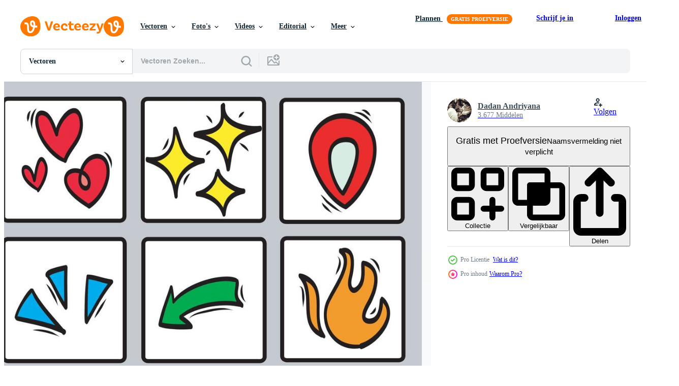

--- FILE ---
content_type: text/html; charset=utf-8
request_url: https://nl.vecteezy.com/resources/21223687/show_related_tags_async_content
body_size: 1556
content:
<turbo-frame id="show-related-tags">
  <h2 class="ez-resource-related__header">Gerelateerde zoekwoorden</h2>

    <div class="splide ez-carousel tags-carousel is-ready" style="--carousel_height: 48px; --additional_height: 0px;" data-controller="carousel search-tag" data-bullets="false" data-loop="false" data-arrows="true">
    <div class="splide__track ez-carousel__track" data-carousel-target="track">
      <ul class="splide__list ez-carousel__inner-wrap" data-carousel-target="innerWrap">
        <li class="search-tag splide__slide ez-carousel__slide" data-carousel-target="slide"><a class="search-tag__tag-link ez-btn ez-btn--light" title="abstract" data-action="search-tag#sendClickEvent search-tag#performSearch" data-search-tag-verified="true" data-keyword-location="show" href="/gratis-vector/abstract">abstract</a></li><li class="search-tag splide__slide ez-carousel__slide" data-carousel-target="slide"><a class="search-tag__tag-link ez-btn ez-btn--light" title="pijl" data-action="search-tag#sendClickEvent search-tag#performSearch" data-search-tag-verified="true" data-keyword-location="show" href="/gratis-vector/pijl">pijl</a></li><li class="search-tag splide__slide ez-carousel__slide" data-carousel-target="slide"><a class="search-tag__tag-link ez-btn ez-btn--light" title="zwart" data-action="search-tag#sendClickEvent search-tag#performSearch" data-search-tag-verified="true" data-keyword-location="show" href="/gratis-vector/zwart">zwart</a></li><li class="search-tag splide__slide ez-carousel__slide" data-carousel-target="slide"><a class="search-tag__tag-link ez-btn ez-btn--light" title="borstel" data-action="search-tag#sendClickEvent search-tag#performSearch" data-search-tag-verified="true" data-keyword-location="show" href="/gratis-vector/borstel">borstel</a></li><li class="search-tag splide__slide ez-carousel__slide" data-carousel-target="slide"><a class="search-tag__tag-link ez-btn ez-btn--light" title="bedrijf" data-action="search-tag#sendClickEvent search-tag#performSearch" data-search-tag-verified="true" data-keyword-location="show" href="/gratis-vector/bedrijf">bedrijf</a></li><li class="search-tag splide__slide ez-carousel__slide" data-carousel-target="slide"><a class="search-tag__tag-link ez-btn ez-btn--light" title="cirkel" data-action="search-tag#sendClickEvent search-tag#performSearch" data-search-tag-verified="true" data-keyword-location="show" href="/gratis-vector/cirkel">cirkel</a></li><li class="search-tag splide__slide ez-carousel__slide" data-carousel-target="slide"><a class="search-tag__tag-link ez-btn ez-btn--light" title="kromme" data-action="search-tag#sendClickEvent search-tag#performSearch" data-search-tag-verified="true" data-keyword-location="show" href="/gratis-vector/kromme">kromme</a></li><li class="search-tag splide__slide ez-carousel__slide" data-carousel-target="slide"><a class="search-tag__tag-link ez-btn ez-btn--light" title="ontwerp" data-action="search-tag#sendClickEvent search-tag#performSearch" data-search-tag-verified="true" data-keyword-location="show" href="/gratis-vector/ontwerp">ontwerp</a></li><li class="search-tag splide__slide ez-carousel__slide" data-carousel-target="slide"><a class="search-tag__tag-link ez-btn ez-btn--light" title="richting" data-action="search-tag#sendClickEvent search-tag#performSearch" data-search-tag-verified="true" data-keyword-location="show" href="/gratis-vector/richting">richting</a></li><li class="search-tag splide__slide ez-carousel__slide" data-carousel-target="slide"><a class="search-tag__tag-link ez-btn ez-btn--light" title="tekening" data-action="search-tag#sendClickEvent search-tag#performSearch" data-search-tag-verified="true" data-keyword-location="show" href="/gratis-vector/tekening">tekening</a></li><li class="search-tag splide__slide ez-carousel__slide" data-carousel-target="slide"><a class="search-tag__tag-link ez-btn ez-btn--light" title="naar beneden" data-action="search-tag#sendClickEvent search-tag#performSearch" data-search-tag-verified="true" data-keyword-location="show" href="/gratis-vector/naar-beneden">naar beneden</a></li><li class="search-tag splide__slide ez-carousel__slide" data-carousel-target="slide"><a class="search-tag__tag-link ez-btn ez-btn--light" title="getrokken" data-action="search-tag#sendClickEvent search-tag#performSearch" data-search-tag-verified="true" data-keyword-location="show" href="/gratis-vector/getrokken">getrokken</a></li><li class="search-tag splide__slide ez-carousel__slide" data-carousel-target="slide"><a class="search-tag__tag-link ez-btn ez-btn--light" title="element" data-action="search-tag#sendClickEvent search-tag#performSearch" data-search-tag-verified="true" data-keyword-location="show" href="/gratis-vector/element">element</a></li><li class="search-tag splide__slide ez-carousel__slide" data-carousel-target="slide"><a class="search-tag__tag-link ez-btn ez-btn--light" title="viltstift" data-action="search-tag#sendClickEvent search-tag#performSearch" data-search-tag-verified="true" data-keyword-location="show" href="/gratis-vector/viltstift">viltstift</a></li><li class="search-tag splide__slide ez-carousel__slide" data-carousel-target="slide"><a class="search-tag__tag-link ez-btn ez-btn--light" title="kader" data-action="search-tag#sendClickEvent search-tag#performSearch" data-search-tag-verified="true" data-keyword-location="show" href="/gratis-vector/kader">kader</a></li><li class="search-tag splide__slide ez-carousel__slide" data-carousel-target="slide"><a class="search-tag__tag-link ez-btn ez-btn--light" title="grafisch" data-action="search-tag#sendClickEvent search-tag#performSearch" data-search-tag-verified="true" data-keyword-location="show" href="/gratis-vector/grafisch">grafisch</a></li><li class="search-tag splide__slide ez-carousel__slide" data-carousel-target="slide"><a class="search-tag__tag-link ez-btn ez-btn--light" title="grunge" data-action="search-tag#sendClickEvent search-tag#performSearch" data-search-tag-verified="true" data-keyword-location="show" href="/gratis-vector/grunge">grunge</a></li><li class="search-tag splide__slide ez-carousel__slide" data-carousel-target="slide"><a class="search-tag__tag-link ez-btn ez-btn--light" title="icoon" data-action="search-tag#sendClickEvent search-tag#performSearch" data-search-tag-verified="true" data-keyword-location="show" href="/gratis-vector/icoon">icoon</a></li><li class="search-tag splide__slide ez-carousel__slide" data-carousel-target="slide"><a class="search-tag__tag-link ez-btn ez-btn--light" title="illustratie" data-action="search-tag#sendClickEvent search-tag#performSearch" data-search-tag-verified="true" data-keyword-location="show" href="/gratis-vector/illustratie">illustratie</a></li><li class="search-tag splide__slide ez-carousel__slide" data-carousel-target="slide"><a class="search-tag__tag-link ez-btn ez-btn--light" title="infographic" data-action="search-tag#sendClickEvent search-tag#performSearch" data-search-tag-verified="true" data-keyword-location="show" href="/gratis-vector/infographic">infographic</a></li><li class="search-tag splide__slide ez-carousel__slide" data-carousel-target="slide"><a class="search-tag__tag-link ez-btn ez-btn--light" title="inkt" data-action="search-tag#sendClickEvent search-tag#performSearch" data-search-tag-verified="true" data-keyword-location="show" href="/gratis-vector/inkt">inkt</a></li><li class="search-tag splide__slide ez-carousel__slide" data-carousel-target="slide"><a class="search-tag__tag-link ez-btn ez-btn--light" title="lijn" data-action="search-tag#sendClickEvent search-tag#performSearch" data-search-tag-verified="true" data-keyword-location="show" href="/gratis-vector/lijn">lijn</a></li><li class="search-tag splide__slide ez-carousel__slide" data-carousel-target="slide"><a class="search-tag__tag-link ez-btn ez-btn--light" title="markeerstift" data-action="search-tag#sendClickEvent search-tag#performSearch" data-search-tag-verified="true" data-keyword-location="show" href="/gratis-vector/markeerstift">markeerstift</a></li><li class="search-tag splide__slide ez-carousel__slide" data-carousel-target="slide"><a class="search-tag__tag-link ez-btn ez-btn--light" title="kantoor" data-action="search-tag#sendClickEvent search-tag#performSearch" data-search-tag-verified="true" data-keyword-location="show" href="/gratis-vector/kantoor">kantoor</a></li><li class="search-tag splide__slide ez-carousel__slide" data-carousel-target="slide"><a class="search-tag__tag-link ez-btn ez-btn--light" title="potlood" data-action="search-tag#sendClickEvent search-tag#performSearch" data-search-tag-verified="true" data-keyword-location="show" href="/gratis-vector/potlood">potlood</a></li><li class="search-tag splide__slide ez-carousel__slide" data-carousel-target="slide"><a class="search-tag__tag-link ez-btn ez-btn--light" title="planning" data-action="search-tag#sendClickEvent search-tag#performSearch" data-search-tag-verified="true" data-keyword-location="show" href="/gratis-vector/planning">planning</a></li><li class="search-tag splide__slide ez-carousel__slide" data-carousel-target="slide"><a class="search-tag__tag-link ez-btn ez-btn--light" title="herinnering" data-action="search-tag#sendClickEvent search-tag#performSearch" data-search-tag-verified="true" data-keyword-location="show" href="/gratis-vector/herinnering">herinnering</a></li><li class="search-tag splide__slide ez-carousel__slide" data-carousel-target="slide"><a class="search-tag__tag-link ez-btn ez-btn--light" title="ruw" data-action="search-tag#sendClickEvent search-tag#performSearch" data-search-tag-verified="true" data-keyword-location="show" href="/gratis-vector/ruw">ruw</a></li><li class="search-tag splide__slide ez-carousel__slide" data-carousel-target="slide"><a class="search-tag__tag-link ez-btn ez-btn--light" title="ronde" data-action="search-tag#sendClickEvent search-tag#performSearch" data-search-tag-verified="true" data-keyword-location="show" href="/gratis-vector/ronde">ronde</a></li><li class="search-tag splide__slide ez-carousel__slide" data-carousel-target="slide"><a class="search-tag__tag-link ez-btn ez-btn--light" title="kattebelletje" data-action="search-tag#sendClickEvent search-tag#performSearch" data-search-tag-verified="true" data-keyword-location="show" href="/gratis-vector/kattebelletje">kattebelletje</a></li>
</ul></div>
    

    <div class="splide__arrows splide__arrows--ltr ez-carousel__arrows"><button class="splide__arrow splide__arrow--prev ez-carousel__arrow ez-carousel__arrow--prev" disabled="disabled" data-carousel-target="arrowPrev" data-test-id="carousel-arrow-prev" data-direction="prev" aria_label="Vorige"><span class="ez-carousel__arrow-wrap"><svg xmlns="http://www.w3.org/2000/svg" viewBox="0 0 5 8" role="img" aria-labelledby="a5a8vqiyxsg6uhk702qe7lqenatc9by6" class="arrow-prev"><desc id="a5a8vqiyxsg6uhk702qe7lqenatc9by6">Vorige</desc><path fill-rule="evenodd" d="M4.707 7.707a1 1 0 0 0 0-1.414L2.414 4l2.293-2.293A1 1 0 0 0 3.293.293l-3 3a1 1 0 0 0 0 1.414l3 3a1 1 0 0 0 1.414 0Z" clip-rule="evenodd"></path></svg>
</span><span class="ez-carousel__gradient"></span></button><button class="splide__arrow splide__arrow--next ez-carousel__arrow ez-carousel__arrow--next" disabled="disabled" data-carousel-target="arrowNext" data-test-id="carousel-arrow-next" data-direction="next" aria_label="Volgende"><span class="ez-carousel__arrow-wrap"><svg xmlns="http://www.w3.org/2000/svg" viewBox="0 0 5 8" role="img" aria-labelledby="alymzx1jf2u1rxru3d07oux5x2lgzs8u" class="arrow-next"><desc id="alymzx1jf2u1rxru3d07oux5x2lgzs8u">Volgende</desc><path fill-rule="evenodd" d="M.293 7.707a1 1 0 0 1 0-1.414L2.586 4 .293 1.707A1 1 0 0 1 1.707.293l3 3a1 1 0 0 1 0 1.414l-3 3a1 1 0 0 1-1.414 0Z" clip-rule="evenodd"></path></svg>
</span><span class="ez-carousel__gradient"></span></button></div>
</div></turbo-frame>


--- FILE ---
content_type: text/html; charset=utf-8
request_url: https://nl.vecteezy.com/resources/21223687/show_related_grids_async_content
body_size: 16617
content:
<turbo-frame id="show-related-resources">
    <div data-conversions-category="Gebruikers bekeken ook">
      <h2 class="ez-resource-related__header">
        Gebruikers bekeken ook
      </h2>

      <ul class="ez-resource-grid ez-resource-grid--main-grid  is-hidden" id="false" data-controller="grid contributor-info" data-grid-track-truncation-value="false" data-max-rows="50" data-row-height="240" data-instant-grid="false" data-truncate-results="false" data-testid="also-viewed-resources" data-labels="editable free" style="--editable: &#39;Bewerkbaar&#39;;--free: &#39;Gratis&#39;;">

  <li class="ez-resource-grid__item ez-resource-thumb" data-controller="grid-item-decorator" data-position="{{position}}" data-item-id="8031530" data-pro="false" data-grid-target="gridItem" data-w="350" data-h="200" data-grid-item-decorator-free-label-value="Gratis" data-action="mouseenter-&gt;grid-item-decorator#hoverThumb:once" data-grid-item-decorator-item-pro-param="Free" data-grid-item-decorator-resource-id-param="8031530" data-grid-item-decorator-content-type-param="Content-vector" data-grid-item-decorator-image-src-param="https://static.vecteezy.com/system/resources/previews/008/031/530/non_2x/doodle-lines-arrows-circles-and-curves-hand-drawn-design-elements-isolated-on-white-background-for-infographic-illustration-free-vector.jpg" data-grid-item-decorator-pinterest-url-param="https://nl.vecteezy.com/vector-kunst/8031530-doodle-lijnen-pijlen-cirkels-en-curven-vector-handgetekende-design-elementen-geisoleerd-op-witte-achtergrond-voor-infographic-vector-illustratie" data-grid-item-decorator-seo-page-description-param="doodle lijnen, pijlen, cirkels en curven vector.hand getrokken ontwerpelementen geïsoleerd op een witte achtergrond voor infographic. vectorillustratie." data-grid-item-decorator-user-id-param="6164945" data-grid-item-decorator-user-display-name-param="Dadan Andriyana" data-grid-item-decorator-avatar-src-param="https://static.vecteezy.com/system/user/avatar/6164945/medium_IMG_20210129_090423.jpg" data-grid-item-decorator-uploads-path-param="/leden/109659231982877470823/uploads">

  <script type="application/ld+json" id="media_schema">
  {"@context":"https://schema.org","@type":"ImageObject","name":"doodle lijnen, pijlen, cirkels en curven vector.hand getrokken ontwerpelementen geïsoleerd op een witte achtergrond voor infographic. vectorillustratie.","uploadDate":"2022-06-06T15:57:39-05:00","thumbnailUrl":"https://static.vecteezy.com/ti/gratis-vector/t1/8031530-doodle-lijnen-pijlen-cirkels-en-curven-handgetekende-design-elementen-geisoleerd-op-witte-achtergrond-voor-infographic-illustratie-gratis-vector.jpg","contentUrl":"https://static.vecteezy.com/ti/gratis-vector/p1/8031530-doodle-lijnen-pijlen-cirkels-en-curven-handgetekende-design-elementen-geisoleerd-op-witte-achtergrond-voor-infographic-illustratie-gratis-vector.jpg","sourceOrganization":"Vecteezy","license":"https://support.vecteezy.com/en_us/new-vecteezy-licensing-ByHivesvt","acquireLicensePage":"https://nl.vecteezy.com/vector-kunst/8031530-doodle-lijnen-pijlen-cirkels-en-curven-vector-handgetekende-design-elementen-geisoleerd-op-witte-achtergrond-voor-infographic-vector-illustratie","creator":{"@type":"Person","name":"Dadan Andriyana"},"copyrightNotice":"Dadan Andriyana","creditText":"Vecteezy"}
</script>


<a href="/vector-kunst/8031530-doodle-lijnen-pijlen-cirkels-en-curven-vector-handgetekende-design-elementen-geisoleerd-op-witte-achtergrond-voor-infographic-vector-illustratie" class="ez-resource-thumb__link" title="doodle lijnen, pijlen, cirkels en curven vector.hand getrokken ontwerpelementen geïsoleerd op een witte achtergrond voor infographic. vectorillustratie." style="--height: 200; --width: 350; " data-action="click-&gt;grid#trackResourceClick mouseenter-&gt;grid#trackResourceHover" data-content-type="vector" data-controller="ez-hover-intent" data-previews-srcs="[&quot;https://static.vecteezy.com/ti/gratis-vector/p1/8031530-doodle-lijnen-pijlen-cirkels-en-curven-handgetekende-design-elementen-geisoleerd-op-witte-achtergrond-voor-infographic-illustratie-gratis-vector.jpg&quot;,&quot;https://static.vecteezy.com/ti/gratis-vector/p2/8031530-doodle-lijnen-pijlen-cirkels-en-curven-handgetekende-design-elementen-geisoleerd-op-witte-achtergrond-voor-infographic-illustratie-gratis-vector.jpg&quot;]" data-pro="false" data-resource-id="8031530" data-grid-item-decorator-target="link">
    <img src="https://static.vecteezy.com/ti/gratis-vector/t2/8031530-doodle-lijnen-pijlen-cirkels-en-curven-handgetekende-design-elementen-geisoleerd-op-witte-achtergrond-voor-infographic-illustratie-gratis-vector.jpg" srcset="https://static.vecteezy.com/ti/gratis-vector/t1/8031530-doodle-lijnen-pijlen-cirkels-en-curven-handgetekende-design-elementen-geisoleerd-op-witte-achtergrond-voor-infographic-illustratie-gratis-vector.jpg 2x, https://static.vecteezy.com/ti/gratis-vector/t2/8031530-doodle-lijnen-pijlen-cirkels-en-curven-handgetekende-design-elementen-geisoleerd-op-witte-achtergrond-voor-infographic-illustratie-gratis-vector.jpg 1x" class="ez-resource-thumb__img" loading="lazy" decoding="async" width="350" height="200" alt="doodle lijnen, pijlen, cirkels en curven vector.hand getrokken ontwerpelementen geïsoleerd op een witte achtergrond voor infographic. vectorillustratie. vector">

</a>

  <div class="ez-resource-thumb__label-wrap"></div>
  

  <div class="ez-resource-thumb__hover-state"></div>
</li><li class="ez-resource-grid__item ez-resource-thumb" data-controller="grid-item-decorator" data-position="{{position}}" data-item-id="8031529" data-pro="false" data-grid-target="gridItem" data-w="300" data-h="200" data-grid-item-decorator-free-label-value="Gratis" data-action="mouseenter-&gt;grid-item-decorator#hoverThumb:once" data-grid-item-decorator-item-pro-param="Free" data-grid-item-decorator-resource-id-param="8031529" data-grid-item-decorator-content-type-param="Content-vector" data-grid-item-decorator-image-src-param="https://static.vecteezy.com/system/resources/previews/008/031/529/non_2x/doodle-lines-arrows-circles-and-curves-hand-drawn-design-elements-isolated-on-white-background-for-infographic-illustration-free-vector.jpg" data-grid-item-decorator-pinterest-url-param="https://nl.vecteezy.com/vector-kunst/8031529-doodle-lijnen-pijlen-cirkels-en-curven-vector-handgetekende-design-elementen-geisoleerd-op-witte-achtergrond-voor-infographic-vector-illustratie" data-grid-item-decorator-seo-page-description-param="doodle lijnen, pijlen, cirkels en curven vector.hand getrokken ontwerpelementen geïsoleerd op een witte achtergrond voor infographic. vectorillustratie." data-grid-item-decorator-user-id-param="6164945" data-grid-item-decorator-user-display-name-param="Dadan Andriyana" data-grid-item-decorator-avatar-src-param="https://static.vecteezy.com/system/user/avatar/6164945/medium_IMG_20210129_090423.jpg" data-grid-item-decorator-uploads-path-param="/leden/109659231982877470823/uploads">

  <script type="application/ld+json" id="media_schema">
  {"@context":"https://schema.org","@type":"ImageObject","name":"doodle lijnen, pijlen, cirkels en curven vector.hand getrokken ontwerpelementen geïsoleerd op een witte achtergrond voor infographic. vectorillustratie.","uploadDate":"2022-06-06T15:57:37-05:00","thumbnailUrl":"https://static.vecteezy.com/ti/gratis-vector/t1/8031529-doodle-lijnen-pijlen-cirkels-en-curven-handgetekende-design-elementen-geisoleerd-op-witte-achtergrond-voor-infographic-illustratie-gratis-vector.jpg","contentUrl":"https://static.vecteezy.com/ti/gratis-vector/p1/8031529-doodle-lijnen-pijlen-cirkels-en-curven-handgetekende-design-elementen-geisoleerd-op-witte-achtergrond-voor-infographic-illustratie-gratis-vector.jpg","sourceOrganization":"Vecteezy","license":"https://support.vecteezy.com/en_us/new-vecteezy-licensing-ByHivesvt","acquireLicensePage":"https://nl.vecteezy.com/vector-kunst/8031529-doodle-lijnen-pijlen-cirkels-en-curven-vector-handgetekende-design-elementen-geisoleerd-op-witte-achtergrond-voor-infographic-vector-illustratie","creator":{"@type":"Person","name":"Dadan Andriyana"},"copyrightNotice":"Dadan Andriyana","creditText":"Vecteezy"}
</script>


<a href="/vector-kunst/8031529-doodle-lijnen-pijlen-cirkels-en-curven-vector-handgetekende-design-elementen-geisoleerd-op-witte-achtergrond-voor-infographic-vector-illustratie" class="ez-resource-thumb__link" title="doodle lijnen, pijlen, cirkels en curven vector.hand getrokken ontwerpelementen geïsoleerd op een witte achtergrond voor infographic. vectorillustratie." style="--height: 200; --width: 300; " data-action="click-&gt;grid#trackResourceClick mouseenter-&gt;grid#trackResourceHover" data-content-type="vector" data-controller="ez-hover-intent" data-previews-srcs="[&quot;https://static.vecteezy.com/ti/gratis-vector/p1/8031529-doodle-lijnen-pijlen-cirkels-en-curven-handgetekende-design-elementen-geisoleerd-op-witte-achtergrond-voor-infographic-illustratie-gratis-vector.jpg&quot;,&quot;https://static.vecteezy.com/ti/gratis-vector/p2/8031529-doodle-lijnen-pijlen-cirkels-en-curven-handgetekende-design-elementen-geisoleerd-op-witte-achtergrond-voor-infographic-illustratie-gratis-vector.jpg&quot;]" data-pro="false" data-resource-id="8031529" data-grid-item-decorator-target="link">
    <img src="https://static.vecteezy.com/ti/gratis-vector/t2/8031529-doodle-lijnen-pijlen-cirkels-en-curven-handgetekende-design-elementen-geisoleerd-op-witte-achtergrond-voor-infographic-illustratie-gratis-vector.jpg" srcset="https://static.vecteezy.com/ti/gratis-vector/t1/8031529-doodle-lijnen-pijlen-cirkels-en-curven-handgetekende-design-elementen-geisoleerd-op-witte-achtergrond-voor-infographic-illustratie-gratis-vector.jpg 2x, https://static.vecteezy.com/ti/gratis-vector/t2/8031529-doodle-lijnen-pijlen-cirkels-en-curven-handgetekende-design-elementen-geisoleerd-op-witte-achtergrond-voor-infographic-illustratie-gratis-vector.jpg 1x" class="ez-resource-thumb__img" loading="lazy" decoding="async" width="300" height="200" alt="doodle lijnen, pijlen, cirkels en curven vector.hand getrokken ontwerpelementen geïsoleerd op een witte achtergrond voor infographic. vectorillustratie. vector">

</a>

  <div class="ez-resource-thumb__label-wrap"></div>
  

  <div class="ez-resource-thumb__hover-state"></div>
</li><li class="ez-resource-grid__item ez-resource-thumb ez-resource-thumb--pro" data-controller="grid-item-decorator" data-position="{{position}}" data-item-id="17220651" data-pro="true" data-grid-target="gridItem" data-w="200" data-h="200" data-grid-item-decorator-free-label-value="Gratis" data-action="mouseenter-&gt;grid-item-decorator#hoverThumb:once" data-grid-item-decorator-item-pro-param="Pro" data-grid-item-decorator-resource-id-param="17220651" data-grid-item-decorator-content-type-param="Content-vector" data-grid-item-decorator-image-src-param="https://static.vecteezy.com/system/resources/previews/017/220/651/non_2x/doodle-lines-arrows-circles-and-curves-hand-drawn-design-elements-isolated-on-white-background-for-infographic-illustration-vector.jpg" data-grid-item-decorator-pinterest-url-param="https://nl.vecteezy.com/vector-kunst/17220651-doodle-lijnen-pijlen-cirkels-en-curven-vector-hand-getrokken-ontwerpelementen-geisoleerd-op-een-witte-achtergrond-voor-infographic-vectorillustratie" data-grid-item-decorator-seo-page-description-param="doodle lijnen, pijlen, cirkels en curven vector.hand getrokken ontwerpelementen geïsoleerd op een witte achtergrond voor infographic. vectorillustratie." data-grid-item-decorator-user-id-param="6164945" data-grid-item-decorator-user-display-name-param="Dadan Andriyana" data-grid-item-decorator-avatar-src-param="https://static.vecteezy.com/system/user/avatar/6164945/medium_IMG_20210129_090423.jpg" data-grid-item-decorator-uploads-path-param="/leden/109659231982877470823/uploads">

  <script type="application/ld+json" id="media_schema">
  {"@context":"https://schema.org","@type":"ImageObject","name":"doodle lijnen, pijlen, cirkels en curven vector.hand getrokken ontwerpelementen geïsoleerd op een witte achtergrond voor infographic. vectorillustratie.","uploadDate":"2023-01-13T02:15:19-06:00","thumbnailUrl":"https://static.vecteezy.com/ti/gratis-vector/t1/17220651-doodle-lijnen-pijlen-cirkels-en-curven-hand-getrokken-ontwerpelementen-geisoleerd-op-een-witte-achtergrond-voor-infographicillustratie-vector.jpg","contentUrl":"https://static.vecteezy.com/ti/gratis-vector/p1/17220651-doodle-lijnen-pijlen-cirkels-en-curven-hand-getrokken-ontwerpelementen-geisoleerd-op-een-witte-achtergrond-voor-infographicillustratie-vector.jpg","sourceOrganization":"Vecteezy","license":"https://support.vecteezy.com/en_us/new-vecteezy-licensing-ByHivesvt","acquireLicensePage":"https://nl.vecteezy.com/vector-kunst/17220651-doodle-lijnen-pijlen-cirkels-en-curven-vector-hand-getrokken-ontwerpelementen-geisoleerd-op-een-witte-achtergrond-voor-infographic-vectorillustratie","creator":{"@type":"Person","name":"Dadan Andriyana"},"copyrightNotice":"Dadan Andriyana","creditText":"Vecteezy"}
</script>


<a href="/vector-kunst/17220651-doodle-lijnen-pijlen-cirkels-en-curven-vector-hand-getrokken-ontwerpelementen-geisoleerd-op-een-witte-achtergrond-voor-infographic-vectorillustratie" class="ez-resource-thumb__link" title="doodle lijnen, pijlen, cirkels en curven vector.hand getrokken ontwerpelementen geïsoleerd op een witte achtergrond voor infographic. vectorillustratie." style="--height: 200; --width: 200; " data-action="click-&gt;grid#trackResourceClick mouseenter-&gt;grid#trackResourceHover" data-content-type="vector" data-controller="ez-hover-intent" data-previews-srcs="[&quot;https://static.vecteezy.com/ti/gratis-vector/p1/17220651-doodle-lijnen-pijlen-cirkels-en-curven-hand-getrokken-ontwerpelementen-geisoleerd-op-een-witte-achtergrond-voor-infographicillustratie-vector.jpg&quot;,&quot;https://static.vecteezy.com/ti/gratis-vector/p2/17220651-doodle-lijnen-pijlen-cirkels-en-curven-hand-getrokken-ontwerpelementen-geisoleerd-op-een-witte-achtergrond-voor-infographicillustratie-vector.jpg&quot;]" data-pro="true" data-resource-id="17220651" data-grid-item-decorator-target="link">
    <img src="https://static.vecteezy.com/ti/gratis-vector/t2/17220651-doodle-lijnen-pijlen-cirkels-en-curven-hand-getrokken-ontwerpelementen-geisoleerd-op-een-witte-achtergrond-voor-infographicillustratie-vector.jpg" srcset="https://static.vecteezy.com/ti/gratis-vector/t1/17220651-doodle-lijnen-pijlen-cirkels-en-curven-hand-getrokken-ontwerpelementen-geisoleerd-op-een-witte-achtergrond-voor-infographicillustratie-vector.jpg 2x, https://static.vecteezy.com/ti/gratis-vector/t2/17220651-doodle-lijnen-pijlen-cirkels-en-curven-hand-getrokken-ontwerpelementen-geisoleerd-op-een-witte-achtergrond-voor-infographicillustratie-vector.jpg 1x" class="ez-resource-thumb__img" loading="lazy" decoding="async" width="200" height="200" alt="doodle lijnen, pijlen, cirkels en curven vector.hand getrokken ontwerpelementen geïsoleerd op een witte achtergrond voor infographic. vectorillustratie. vector">

</a>

  <div class="ez-resource-thumb__label-wrap"></div>
  

  <div class="ez-resource-thumb__hover-state"></div>
</li><li class="ez-resource-grid__item ez-resource-thumb ez-resource-thumb--pro" data-controller="grid-item-decorator" data-position="{{position}}" data-item-id="21736703" data-pro="true" data-grid-target="gridItem" data-w="300" data-h="200" data-grid-item-decorator-free-label-value="Gratis" data-action="mouseenter-&gt;grid-item-decorator#hoverThumb:once" data-grid-item-decorator-item-pro-param="Pro" data-grid-item-decorator-resource-id-param="21736703" data-grid-item-decorator-content-type-param="Content-vector" data-grid-item-decorator-image-src-param="https://static.vecteezy.com/system/resources/previews/021/736/703/non_2x/doodle-lines-arrows-circles-and-curves-hand-drawn-design-elements-isolated-on-white-background-for-infographic-illustration-vector.jpg" data-grid-item-decorator-pinterest-url-param="https://nl.vecteezy.com/vector-kunst/21736703-doodle-lijnen-pijlen-cirkels-en-curven-vector-hand-getrokken-ontwerpelementen-geisoleerd-op-een-witte-achtergrond-voor-infographic-vectorillustratie" data-grid-item-decorator-seo-page-description-param="doodle lijnen, pijlen, cirkels en curven vector.hand getrokken ontwerpelementen geïsoleerd op een witte achtergrond voor infographic. vectorillustratie." data-grid-item-decorator-user-id-param="6164945" data-grid-item-decorator-user-display-name-param="Dadan Andriyana" data-grid-item-decorator-avatar-src-param="https://static.vecteezy.com/system/user/avatar/6164945/medium_IMG_20210129_090423.jpg" data-grid-item-decorator-uploads-path-param="/leden/109659231982877470823/uploads">

  <script type="application/ld+json" id="media_schema">
  {"@context":"https://schema.org","@type":"ImageObject","name":"doodle lijnen, pijlen, cirkels en curven vector.hand getrokken ontwerpelementen geïsoleerd op een witte achtergrond voor infographic. vectorillustratie.","uploadDate":"2023-03-25T06:45:28-05:00","thumbnailUrl":"https://static.vecteezy.com/ti/gratis-vector/t1/21736703-doodle-lijnen-pijlen-cirkels-en-curven-hand-getrokken-ontwerpelementen-geisoleerd-op-een-witte-achtergrond-voor-infographicillustratie-vector.jpg","contentUrl":"https://static.vecteezy.com/ti/gratis-vector/p1/21736703-doodle-lijnen-pijlen-cirkels-en-curven-hand-getrokken-ontwerpelementen-geisoleerd-op-een-witte-achtergrond-voor-infographicillustratie-vector.jpg","sourceOrganization":"Vecteezy","license":"https://support.vecteezy.com/en_us/new-vecteezy-licensing-ByHivesvt","acquireLicensePage":"https://nl.vecteezy.com/vector-kunst/21736703-doodle-lijnen-pijlen-cirkels-en-curven-vector-hand-getrokken-ontwerpelementen-geisoleerd-op-een-witte-achtergrond-voor-infographic-vectorillustratie","creator":{"@type":"Person","name":"Dadan Andriyana"},"copyrightNotice":"Dadan Andriyana","creditText":"Vecteezy"}
</script>


<a href="/vector-kunst/21736703-doodle-lijnen-pijlen-cirkels-en-curven-vector-hand-getrokken-ontwerpelementen-geisoleerd-op-een-witte-achtergrond-voor-infographic-vectorillustratie" class="ez-resource-thumb__link" title="doodle lijnen, pijlen, cirkels en curven vector.hand getrokken ontwerpelementen geïsoleerd op een witte achtergrond voor infographic. vectorillustratie." style="--height: 200; --width: 300; " data-action="click-&gt;grid#trackResourceClick mouseenter-&gt;grid#trackResourceHover" data-content-type="vector" data-controller="ez-hover-intent" data-previews-srcs="[&quot;https://static.vecteezy.com/ti/gratis-vector/p1/21736703-doodle-lijnen-pijlen-cirkels-en-curven-hand-getrokken-ontwerpelementen-geisoleerd-op-een-witte-achtergrond-voor-infographicillustratie-vector.jpg&quot;,&quot;https://static.vecteezy.com/ti/gratis-vector/p2/21736703-doodle-lijnen-pijlen-cirkels-en-curven-hand-getrokken-ontwerpelementen-geisoleerd-op-een-witte-achtergrond-voor-infographicillustratie-vector.jpg&quot;]" data-pro="true" data-resource-id="21736703" data-grid-item-decorator-target="link">
    <img src="https://static.vecteezy.com/ti/gratis-vector/t2/21736703-doodle-lijnen-pijlen-cirkels-en-curven-hand-getrokken-ontwerpelementen-geisoleerd-op-een-witte-achtergrond-voor-infographicillustratie-vector.jpg" srcset="https://static.vecteezy.com/ti/gratis-vector/t1/21736703-doodle-lijnen-pijlen-cirkels-en-curven-hand-getrokken-ontwerpelementen-geisoleerd-op-een-witte-achtergrond-voor-infographicillustratie-vector.jpg 2x, https://static.vecteezy.com/ti/gratis-vector/t2/21736703-doodle-lijnen-pijlen-cirkels-en-curven-hand-getrokken-ontwerpelementen-geisoleerd-op-een-witte-achtergrond-voor-infographicillustratie-vector.jpg 1x" class="ez-resource-thumb__img" loading="lazy" decoding="async" width="300" height="200" alt="doodle lijnen, pijlen, cirkels en curven vector.hand getrokken ontwerpelementen geïsoleerd op een witte achtergrond voor infographic. vectorillustratie. vector">

</a>

  <div class="ez-resource-thumb__label-wrap"></div>
  

  <div class="ez-resource-thumb__hover-state"></div>
</li><li class="ez-resource-grid__item ez-resource-thumb ez-resource-thumb--pro" data-controller="grid-item-decorator" data-position="{{position}}" data-item-id="22413603" data-pro="true" data-grid-target="gridItem" data-w="200" data-h="200" data-grid-item-decorator-free-label-value="Gratis" data-action="mouseenter-&gt;grid-item-decorator#hoverThumb:once" data-grid-item-decorator-item-pro-param="Pro" data-grid-item-decorator-resource-id-param="22413603" data-grid-item-decorator-content-type-param="Content-vector" data-grid-item-decorator-image-src-param="https://static.vecteezy.com/system/resources/previews/022/413/603/non_2x/doodle-lines-arrows-circles-and-curves-hand-drawn-design-elements-isolated-on-white-background-for-infographic-illustration-vector.jpg" data-grid-item-decorator-pinterest-url-param="https://nl.vecteezy.com/vector-kunst/22413603-doodle-lijnen-pijlen-cirkels-en-curven-vector-hand-getrokken-ontwerpelementen-geisoleerd-op-een-witte-achtergrond-voor-infographic-vectorillustratie" data-grid-item-decorator-seo-page-description-param="doodle lijnen, pijlen, cirkels en curven vector.hand getrokken ontwerpelementen geïsoleerd op een witte achtergrond voor infographic. vectorillustratie." data-grid-item-decorator-user-id-param="6164945" data-grid-item-decorator-user-display-name-param="Dadan Andriyana" data-grid-item-decorator-avatar-src-param="https://static.vecteezy.com/system/user/avatar/6164945/medium_IMG_20210129_090423.jpg" data-grid-item-decorator-uploads-path-param="/leden/109659231982877470823/uploads">

  <script type="application/ld+json" id="media_schema">
  {"@context":"https://schema.org","@type":"ImageObject","name":"doodle lijnen, pijlen, cirkels en curven vector.hand getrokken ontwerpelementen geïsoleerd op een witte achtergrond voor infographic. vectorillustratie.","uploadDate":"2023-04-06T07:59:47-05:00","thumbnailUrl":"https://static.vecteezy.com/ti/gratis-vector/t1/22413603-doodle-lijnen-pijlen-cirkels-en-curven-hand-getrokken-ontwerpelementen-geisoleerd-op-een-witte-achtergrond-voor-infographicillustratie-vector.jpg","contentUrl":"https://static.vecteezy.com/ti/gratis-vector/p1/22413603-doodle-lijnen-pijlen-cirkels-en-curven-hand-getrokken-ontwerpelementen-geisoleerd-op-een-witte-achtergrond-voor-infographicillustratie-vector.jpg","sourceOrganization":"Vecteezy","license":"https://support.vecteezy.com/en_us/new-vecteezy-licensing-ByHivesvt","acquireLicensePage":"https://nl.vecteezy.com/vector-kunst/22413603-doodle-lijnen-pijlen-cirkels-en-curven-vector-hand-getrokken-ontwerpelementen-geisoleerd-op-een-witte-achtergrond-voor-infographic-vectorillustratie","creator":{"@type":"Person","name":"Dadan Andriyana"},"copyrightNotice":"Dadan Andriyana","creditText":"Vecteezy"}
</script>


<a href="/vector-kunst/22413603-doodle-lijnen-pijlen-cirkels-en-curven-vector-hand-getrokken-ontwerpelementen-geisoleerd-op-een-witte-achtergrond-voor-infographic-vectorillustratie" class="ez-resource-thumb__link" title="doodle lijnen, pijlen, cirkels en curven vector.hand getrokken ontwerpelementen geïsoleerd op een witte achtergrond voor infographic. vectorillustratie." style="--height: 200; --width: 200; " data-action="click-&gt;grid#trackResourceClick mouseenter-&gt;grid#trackResourceHover" data-content-type="vector" data-controller="ez-hover-intent" data-previews-srcs="[&quot;https://static.vecteezy.com/ti/gratis-vector/p1/22413603-doodle-lijnen-pijlen-cirkels-en-curven-hand-getrokken-ontwerpelementen-geisoleerd-op-een-witte-achtergrond-voor-infographicillustratie-vector.jpg&quot;,&quot;https://static.vecteezy.com/ti/gratis-vector/p2/22413603-doodle-lijnen-pijlen-cirkels-en-curven-hand-getrokken-ontwerpelementen-geisoleerd-op-een-witte-achtergrond-voor-infographicillustratie-vector.jpg&quot;]" data-pro="true" data-resource-id="22413603" data-grid-item-decorator-target="link">
    <img src="https://static.vecteezy.com/ti/gratis-vector/t2/22413603-doodle-lijnen-pijlen-cirkels-en-curven-hand-getrokken-ontwerpelementen-geisoleerd-op-een-witte-achtergrond-voor-infographicillustratie-vector.jpg" srcset="https://static.vecteezy.com/ti/gratis-vector/t1/22413603-doodle-lijnen-pijlen-cirkels-en-curven-hand-getrokken-ontwerpelementen-geisoleerd-op-een-witte-achtergrond-voor-infographicillustratie-vector.jpg 2x, https://static.vecteezy.com/ti/gratis-vector/t2/22413603-doodle-lijnen-pijlen-cirkels-en-curven-hand-getrokken-ontwerpelementen-geisoleerd-op-een-witte-achtergrond-voor-infographicillustratie-vector.jpg 1x" class="ez-resource-thumb__img" loading="lazy" decoding="async" width="200" height="200" alt="doodle lijnen, pijlen, cirkels en curven vector.hand getrokken ontwerpelementen geïsoleerd op een witte achtergrond voor infographic. vectorillustratie. vector">

</a>

  <div class="ez-resource-thumb__label-wrap"></div>
  

  <div class="ez-resource-thumb__hover-state"></div>
</li><li class="ez-resource-grid__item ez-resource-thumb" data-controller="grid-item-decorator" data-position="{{position}}" data-item-id="7358887" data-pro="false" data-grid-target="gridItem" data-w="466" data-h="200" data-grid-item-decorator-free-label-value="Gratis" data-action="mouseenter-&gt;grid-item-decorator#hoverThumb:once" data-grid-item-decorator-item-pro-param="Free" data-grid-item-decorator-resource-id-param="7358887" data-grid-item-decorator-content-type-param="Content-vector" data-grid-item-decorator-image-src-param="https://static.vecteezy.com/system/resources/previews/007/358/887/non_2x/set-of-hand-drawn-underline-free-vector.jpg" data-grid-item-decorator-pinterest-url-param="https://nl.vecteezy.com/vector-kunst/7358887-vector-set-van-handgetekende-onderstrepen" data-grid-item-decorator-seo-page-description-param="vector set hand getrokken onderstrepen." data-grid-item-decorator-user-id-param="5924300" data-grid-item-decorator-user-display-name-param="Samsul Aripin" data-grid-item-decorator-avatar-src-param="https://static.vecteezy.com/system/user/avatar/5924300/medium_286.jpg" data-grid-item-decorator-uploads-path-param="/leden/asyamdesign/uploads">

  <script type="application/ld+json" id="media_schema">
  {"@context":"https://schema.org","@type":"ImageObject","name":"vector set hand getrokken onderstrepen.","uploadDate":"2022-04-28T10:01:31-05:00","thumbnailUrl":"https://static.vecteezy.com/ti/gratis-vector/t1/7358887-set-van-handgetekende-onderstrepen-gratis-vector.jpg","contentUrl":"https://static.vecteezy.com/ti/gratis-vector/p1/7358887-set-van-handgetekende-onderstrepen-gratis-vector.jpg","sourceOrganization":"Vecteezy","license":"https://support.vecteezy.com/en_us/new-vecteezy-licensing-ByHivesvt","acquireLicensePage":"https://nl.vecteezy.com/vector-kunst/7358887-vector-set-van-handgetekende-onderstrepen","creator":{"@type":"Person","name":"Samsul Aripin"},"copyrightNotice":"Samsul Aripin","creditText":"Vecteezy"}
</script>


<a href="/vector-kunst/7358887-vector-set-van-handgetekende-onderstrepen" class="ez-resource-thumb__link" title="vector set hand getrokken onderstrepen." style="--height: 200; --width: 466; " data-action="click-&gt;grid#trackResourceClick mouseenter-&gt;grid#trackResourceHover" data-content-type="vector" data-controller="ez-hover-intent" data-previews-srcs="[&quot;https://static.vecteezy.com/ti/gratis-vector/p1/7358887-set-van-handgetekende-onderstrepen-gratis-vector.jpg&quot;,&quot;https://static.vecteezy.com/ti/gratis-vector/p2/7358887-set-van-handgetekende-onderstrepen-gratis-vector.jpg&quot;]" data-pro="false" data-resource-id="7358887" data-grid-item-decorator-target="link">
    <img src="https://static.vecteezy.com/ti/gratis-vector/t2/7358887-set-van-handgetekende-onderstrepen-gratis-vector.jpg" srcset="https://static.vecteezy.com/ti/gratis-vector/t1/7358887-set-van-handgetekende-onderstrepen-gratis-vector.jpg 2x, https://static.vecteezy.com/ti/gratis-vector/t2/7358887-set-van-handgetekende-onderstrepen-gratis-vector.jpg 1x" class="ez-resource-thumb__img" loading="lazy" decoding="async" width="466" height="200" alt="vector set hand getrokken onderstrepen.">

</a>

  <div class="ez-resource-thumb__label-wrap"></div>
  

  <div class="ez-resource-thumb__hover-state"></div>
</li><li class="ez-resource-grid__item ez-resource-thumb" data-controller="grid-item-decorator" data-position="{{position}}" data-item-id="7382453" data-pro="false" data-grid-target="gridItem" data-w="350" data-h="200" data-grid-item-decorator-free-label-value="Gratis" data-action="mouseenter-&gt;grid-item-decorator#hoverThumb:once" data-grid-item-decorator-item-pro-param="Free" data-grid-item-decorator-resource-id-param="7382453" data-grid-item-decorator-content-type-param="Content-vector" data-grid-item-decorator-image-src-param="https://static.vecteezy.com/system/resources/previews/007/382/453/non_2x/abstract-arrows-ribbons-crowns-hearts-explosions-and-other-elements-in-hand-drawn-style-for-concept-design-doodle-illustration-template-for-decoration-free-vector.jpg" data-grid-item-decorator-pinterest-url-param="https://nl.vecteezy.com/vector-kunst/7382453-abstracte-pijlen-linten-kronen-harten-explosies-en-andere-elementen-in-handgetekende-stijl-voor-concept-ontwerp-doodle-illustratie-vector-sjabloon-voor-decoratie" data-grid-item-decorator-seo-page-description-param="abstracte pijlen, linten, kronen, harten, explosies en andere elementen in de hand getekende stijl voor conceptontwerp. doodle illustratie. vectorsjabloon voor decoratie" data-grid-item-decorator-user-id-param="6164945" data-grid-item-decorator-user-display-name-param="Dadan Andriyana" data-grid-item-decorator-avatar-src-param="https://static.vecteezy.com/system/user/avatar/6164945/medium_IMG_20210129_090423.jpg" data-grid-item-decorator-uploads-path-param="/leden/109659231982877470823/uploads">

  <script type="application/ld+json" id="media_schema">
  {"@context":"https://schema.org","@type":"ImageObject","name":"abstracte pijlen, linten, kronen, harten, explosies en andere elementen in de hand getekende stijl voor conceptontwerp. doodle illustratie. vectorsjabloon voor decoratie","uploadDate":"2022-04-28T22:49:54-05:00","thumbnailUrl":"https://static.vecteezy.com/ti/gratis-vector/t1/7382453-abstracte-pijlen-linten-kronen-harten-explosies-en-andere-elementen-in-handgetekende-stijl-voor-concept-ontwerp-doodle-illustratie-sjabloon-voor-decoratie-gratis-vector.jpg","contentUrl":"https://static.vecteezy.com/ti/gratis-vector/p1/7382453-abstracte-pijlen-linten-kronen-harten-explosies-en-andere-elementen-in-handgetekende-stijl-voor-concept-ontwerp-doodle-illustratie-sjabloon-voor-decoratie-gratis-vector.jpg","sourceOrganization":"Vecteezy","license":"https://support.vecteezy.com/en_us/new-vecteezy-licensing-ByHivesvt","acquireLicensePage":"https://nl.vecteezy.com/vector-kunst/7382453-abstracte-pijlen-linten-kronen-harten-explosies-en-andere-elementen-in-handgetekende-stijl-voor-concept-ontwerp-doodle-illustratie-vector-sjabloon-voor-decoratie","creator":{"@type":"Person","name":"Dadan Andriyana"},"copyrightNotice":"Dadan Andriyana","creditText":"Vecteezy"}
</script>


<a href="/vector-kunst/7382453-abstracte-pijlen-linten-kronen-harten-explosies-en-andere-elementen-in-handgetekende-stijl-voor-concept-ontwerp-doodle-illustratie-vector-sjabloon-voor-decoratie" class="ez-resource-thumb__link" title="abstracte pijlen, linten, kronen, harten, explosies en andere elementen in de hand getekende stijl voor conceptontwerp. doodle illustratie. vectorsjabloon voor decoratie" style="--height: 200; --width: 350; " data-action="click-&gt;grid#trackResourceClick mouseenter-&gt;grid#trackResourceHover" data-content-type="vector" data-controller="ez-hover-intent" data-previews-srcs="[&quot;https://static.vecteezy.com/ti/gratis-vector/p1/7382453-abstracte-pijlen-linten-kronen-harten-explosies-en-andere-elementen-in-handgetekende-stijl-voor-concept-ontwerp-doodle-illustratie-sjabloon-voor-decoratie-gratis-vector.jpg&quot;,&quot;https://static.vecteezy.com/ti/gratis-vector/p2/7382453-abstracte-pijlen-linten-kronen-harten-explosies-en-andere-elementen-in-handgetekende-stijl-voor-concept-ontwerp-doodle-illustratie-sjabloon-voor-decoratie-gratis-vector.jpg&quot;]" data-pro="false" data-resource-id="7382453" data-grid-item-decorator-target="link">
    <img src="https://static.vecteezy.com/ti/gratis-vector/t2/7382453-abstracte-pijlen-linten-kronen-harten-explosies-en-andere-elementen-in-handgetekende-stijl-voor-concept-ontwerp-doodle-illustratie-sjabloon-voor-decoratie-gratis-vector.jpg" srcset="https://static.vecteezy.com/ti/gratis-vector/t1/7382453-abstracte-pijlen-linten-kronen-harten-explosies-en-andere-elementen-in-handgetekende-stijl-voor-concept-ontwerp-doodle-illustratie-sjabloon-voor-decoratie-gratis-vector.jpg 2x, https://static.vecteezy.com/ti/gratis-vector/t2/7382453-abstracte-pijlen-linten-kronen-harten-explosies-en-andere-elementen-in-handgetekende-stijl-voor-concept-ontwerp-doodle-illustratie-sjabloon-voor-decoratie-gratis-vector.jpg 1x" class="ez-resource-thumb__img" loading="lazy" decoding="async" width="350" height="200" alt="abstracte pijlen, linten, kronen, harten, explosies en andere elementen in de hand getekende stijl voor conceptontwerp. doodle illustratie. vectorsjabloon voor decoratie vector">

</a>

  <div class="ez-resource-thumb__label-wrap"></div>
  

  <div class="ez-resource-thumb__hover-state"></div>
</li><li class="ez-resource-grid__item ez-resource-thumb ez-resource-thumb--pro" data-controller="grid-item-decorator" data-position="{{position}}" data-item-id="20290791" data-pro="true" data-grid-target="gridItem" data-w="310" data-h="200" data-grid-item-decorator-free-label-value="Gratis" data-action="mouseenter-&gt;grid-item-decorator#hoverThumb:once" data-grid-item-decorator-item-pro-param="Pro" data-grid-item-decorator-resource-id-param="20290791" data-grid-item-decorator-content-type-param="Content-vector" data-grid-item-decorator-image-src-param="https://static.vecteezy.com/system/resources/previews/020/290/791/non_2x/green-check-and-red-cross-mark-set-vector.jpg" data-grid-item-decorator-pinterest-url-param="https://nl.vecteezy.com/vector-kunst/20290791-groen-vinkje-en-rood-kruistekenset" data-grid-item-decorator-seo-page-description-param="groen vinkje en rood kruistekenset." data-grid-item-decorator-user-id-param="4428027" data-grid-item-decorator-user-display-name-param="Polina Tomtosova" data-grid-item-decorator-avatar-src-param="https://static.vecteezy.com/system/user/avatar/4428027/medium_IMG_5388.jpeg" data-grid-item-decorator-uploads-path-param="/leden/tomtosova251539/uploads">

  <script type="application/ld+json" id="media_schema">
  {"@context":"https://schema.org","@type":"ImageObject","name":"groen vinkje en rood kruistekenset.","uploadDate":"2023-02-22T06:44:42-06:00","thumbnailUrl":"https://static.vecteezy.com/ti/gratis-vector/t1/20290791-groen-vinkje-en-rood-kruistekenset-vector.jpg","contentUrl":"https://static.vecteezy.com/ti/gratis-vector/p1/20290791-groen-vinkje-en-rood-kruistekenset-vector.jpg","sourceOrganization":"Vecteezy","license":"https://support.vecteezy.com/en_us/new-vecteezy-licensing-ByHivesvt","acquireLicensePage":"https://nl.vecteezy.com/vector-kunst/20290791-groen-vinkje-en-rood-kruistekenset","creator":{"@type":"Person","name":"Polina Tomtosova"},"copyrightNotice":"Polina Tomtosova","creditText":"Vecteezy"}
</script>


<a href="/vector-kunst/20290791-groen-vinkje-en-rood-kruistekenset" class="ez-resource-thumb__link" title="groen vinkje en rood kruistekenset." style="--height: 200; --width: 310; " data-action="click-&gt;grid#trackResourceClick mouseenter-&gt;grid#trackResourceHover" data-content-type="vector" data-controller="ez-hover-intent" data-previews-srcs="[&quot;https://static.vecteezy.com/ti/gratis-vector/p1/20290791-groen-vinkje-en-rood-kruistekenset-vector.jpg&quot;,&quot;https://static.vecteezy.com/ti/gratis-vector/p2/20290791-groen-vinkje-en-rood-kruistekenset-vector.jpg&quot;]" data-pro="true" data-resource-id="20290791" data-grid-item-decorator-target="link">
    <img src="https://static.vecteezy.com/ti/gratis-vector/t2/20290791-groen-vinkje-en-rood-kruistekenset-vector.jpg" srcset="https://static.vecteezy.com/ti/gratis-vector/t1/20290791-groen-vinkje-en-rood-kruistekenset-vector.jpg 2x, https://static.vecteezy.com/ti/gratis-vector/t2/20290791-groen-vinkje-en-rood-kruistekenset-vector.jpg 1x" class="ez-resource-thumb__img" loading="lazy" decoding="async" width="310" height="200" alt="groen vinkje en rood kruistekenset. vector">

</a>

  <div class="ez-resource-thumb__label-wrap"></div>
  

  <div class="ez-resource-thumb__hover-state"></div>
</li><li class="ez-resource-grid__item ez-resource-thumb ez-resource-thumb--pro" data-controller="grid-item-decorator" data-position="{{position}}" data-item-id="21736713" data-pro="true" data-grid-target="gridItem" data-w="300" data-h="200" data-grid-item-decorator-free-label-value="Gratis" data-action="mouseenter-&gt;grid-item-decorator#hoverThumb:once" data-grid-item-decorator-item-pro-param="Pro" data-grid-item-decorator-resource-id-param="21736713" data-grid-item-decorator-content-type-param="Content-vector" data-grid-item-decorator-image-src-param="https://static.vecteezy.com/system/resources/previews/021/736/713/non_2x/doodle-lines-arrows-circles-and-curves-hand-drawn-design-elements-isolated-on-white-background-for-infographic-illustration-vector.jpg" data-grid-item-decorator-pinterest-url-param="https://nl.vecteezy.com/vector-kunst/21736713-doodle-lijnen-pijlen-cirkels-en-curven-vector-hand-getrokken-ontwerpelementen-geisoleerd-op-een-witte-achtergrond-voor-infographic-vectorillustratie" data-grid-item-decorator-seo-page-description-param="doodle lijnen, pijlen, cirkels en curven vector.hand getrokken ontwerpelementen geïsoleerd op een witte achtergrond voor infographic. vectorillustratie." data-grid-item-decorator-user-id-param="6164945" data-grid-item-decorator-user-display-name-param="Dadan Andriyana" data-grid-item-decorator-avatar-src-param="https://static.vecteezy.com/system/user/avatar/6164945/medium_IMG_20210129_090423.jpg" data-grid-item-decorator-uploads-path-param="/leden/109659231982877470823/uploads">

  <script type="application/ld+json" id="media_schema">
  {"@context":"https://schema.org","@type":"ImageObject","name":"doodle lijnen, pijlen, cirkels en curven vector.hand getrokken ontwerpelementen geïsoleerd op een witte achtergrond voor infographic. vectorillustratie.","uploadDate":"2023-03-25T06:45:36-05:00","thumbnailUrl":"https://static.vecteezy.com/ti/gratis-vector/t1/21736713-doodle-lijnen-pijlen-cirkels-en-curven-hand-getrokken-ontwerpelementen-geisoleerd-op-een-witte-achtergrond-voor-infographicillustratie-vector.jpg","contentUrl":"https://static.vecteezy.com/ti/gratis-vector/p1/21736713-doodle-lijnen-pijlen-cirkels-en-curven-hand-getrokken-ontwerpelementen-geisoleerd-op-een-witte-achtergrond-voor-infographicillustratie-vector.jpg","sourceOrganization":"Vecteezy","license":"https://support.vecteezy.com/en_us/new-vecteezy-licensing-ByHivesvt","acquireLicensePage":"https://nl.vecteezy.com/vector-kunst/21736713-doodle-lijnen-pijlen-cirkels-en-curven-vector-hand-getrokken-ontwerpelementen-geisoleerd-op-een-witte-achtergrond-voor-infographic-vectorillustratie","creator":{"@type":"Person","name":"Dadan Andriyana"},"copyrightNotice":"Dadan Andriyana","creditText":"Vecteezy"}
</script>


<a href="/vector-kunst/21736713-doodle-lijnen-pijlen-cirkels-en-curven-vector-hand-getrokken-ontwerpelementen-geisoleerd-op-een-witte-achtergrond-voor-infographic-vectorillustratie" class="ez-resource-thumb__link" title="doodle lijnen, pijlen, cirkels en curven vector.hand getrokken ontwerpelementen geïsoleerd op een witte achtergrond voor infographic. vectorillustratie." style="--height: 200; --width: 300; " data-action="click-&gt;grid#trackResourceClick mouseenter-&gt;grid#trackResourceHover" data-content-type="vector" data-controller="ez-hover-intent" data-previews-srcs="[&quot;https://static.vecteezy.com/ti/gratis-vector/p1/21736713-doodle-lijnen-pijlen-cirkels-en-curven-hand-getrokken-ontwerpelementen-geisoleerd-op-een-witte-achtergrond-voor-infographicillustratie-vector.jpg&quot;,&quot;https://static.vecteezy.com/ti/gratis-vector/p2/21736713-doodle-lijnen-pijlen-cirkels-en-curven-hand-getrokken-ontwerpelementen-geisoleerd-op-een-witte-achtergrond-voor-infographicillustratie-vector.jpg&quot;]" data-pro="true" data-resource-id="21736713" data-grid-item-decorator-target="link">
    <img src="https://static.vecteezy.com/ti/gratis-vector/t2/21736713-doodle-lijnen-pijlen-cirkels-en-curven-hand-getrokken-ontwerpelementen-geisoleerd-op-een-witte-achtergrond-voor-infographicillustratie-vector.jpg" srcset="https://static.vecteezy.com/ti/gratis-vector/t1/21736713-doodle-lijnen-pijlen-cirkels-en-curven-hand-getrokken-ontwerpelementen-geisoleerd-op-een-witte-achtergrond-voor-infographicillustratie-vector.jpg 2x, https://static.vecteezy.com/ti/gratis-vector/t2/21736713-doodle-lijnen-pijlen-cirkels-en-curven-hand-getrokken-ontwerpelementen-geisoleerd-op-een-witte-achtergrond-voor-infographicillustratie-vector.jpg 1x" class="ez-resource-thumb__img" loading="lazy" decoding="async" width="300" height="200" alt="doodle lijnen, pijlen, cirkels en curven vector.hand getrokken ontwerpelementen geïsoleerd op een witte achtergrond voor infographic. vectorillustratie. vector">

</a>

  <div class="ez-resource-thumb__label-wrap"></div>
  

  <div class="ez-resource-thumb__hover-state"></div>
</li><li class="ez-resource-grid__item ez-resource-thumb" data-controller="grid-item-decorator" data-position="{{position}}" data-item-id="7382449" data-pro="false" data-grid-target="gridItem" data-w="350" data-h="200" data-grid-item-decorator-free-label-value="Gratis" data-action="mouseenter-&gt;grid-item-decorator#hoverThumb:once" data-grid-item-decorator-item-pro-param="Free" data-grid-item-decorator-resource-id-param="7382449" data-grid-item-decorator-content-type-param="Content-vector" data-grid-item-decorator-image-src-param="https://static.vecteezy.com/system/resources/previews/007/382/449/non_2x/abstract-arrows-ribbons-crowns-hearts-explosions-and-other-elements-in-hand-drawn-style-for-concept-design-doodle-illustration-template-for-decoration-free-vector.jpg" data-grid-item-decorator-pinterest-url-param="https://nl.vecteezy.com/vector-kunst/7382449-abstracte-pijlen-linten-kronen-harten-explosies-en-andere-elementen-in-handgetekende-stijl-voor-concept-ontwerp-doodle-illustratie-vector-sjabloon-voor-decoratie" data-grid-item-decorator-seo-page-description-param="abstracte pijlen, linten, kronen, harten, explosies en andere elementen in de hand getekende stijl voor conceptontwerp. doodle illustratie. vectorsjabloon voor decoratie" data-grid-item-decorator-user-id-param="6164945" data-grid-item-decorator-user-display-name-param="Dadan Andriyana" data-grid-item-decorator-avatar-src-param="https://static.vecteezy.com/system/user/avatar/6164945/medium_IMG_20210129_090423.jpg" data-grid-item-decorator-uploads-path-param="/leden/109659231982877470823/uploads">

  <script type="application/ld+json" id="media_schema">
  {"@context":"https://schema.org","@type":"ImageObject","name":"abstracte pijlen, linten, kronen, harten, explosies en andere elementen in de hand getekende stijl voor conceptontwerp. doodle illustratie. vectorsjabloon voor decoratie","uploadDate":"2022-04-28T22:49:43-05:00","thumbnailUrl":"https://static.vecteezy.com/ti/gratis-vector/t1/7382449-abstracte-pijlen-linten-kronen-harten-explosies-en-andere-elementen-in-handgetekende-stijl-voor-concept-ontwerp-doodle-illustratie-sjabloon-voor-decoratie-gratis-vector.jpg","contentUrl":"https://static.vecteezy.com/ti/gratis-vector/p1/7382449-abstracte-pijlen-linten-kronen-harten-explosies-en-andere-elementen-in-handgetekende-stijl-voor-concept-ontwerp-doodle-illustratie-sjabloon-voor-decoratie-gratis-vector.jpg","sourceOrganization":"Vecteezy","license":"https://support.vecteezy.com/en_us/new-vecteezy-licensing-ByHivesvt","acquireLicensePage":"https://nl.vecteezy.com/vector-kunst/7382449-abstracte-pijlen-linten-kronen-harten-explosies-en-andere-elementen-in-handgetekende-stijl-voor-concept-ontwerp-doodle-illustratie-vector-sjabloon-voor-decoratie","creator":{"@type":"Person","name":"Dadan Andriyana"},"copyrightNotice":"Dadan Andriyana","creditText":"Vecteezy"}
</script>


<a href="/vector-kunst/7382449-abstracte-pijlen-linten-kronen-harten-explosies-en-andere-elementen-in-handgetekende-stijl-voor-concept-ontwerp-doodle-illustratie-vector-sjabloon-voor-decoratie" class="ez-resource-thumb__link" title="abstracte pijlen, linten, kronen, harten, explosies en andere elementen in de hand getekende stijl voor conceptontwerp. doodle illustratie. vectorsjabloon voor decoratie" style="--height: 200; --width: 350; " data-action="click-&gt;grid#trackResourceClick mouseenter-&gt;grid#trackResourceHover" data-content-type="vector" data-controller="ez-hover-intent" data-previews-srcs="[&quot;https://static.vecteezy.com/ti/gratis-vector/p1/7382449-abstracte-pijlen-linten-kronen-harten-explosies-en-andere-elementen-in-handgetekende-stijl-voor-concept-ontwerp-doodle-illustratie-sjabloon-voor-decoratie-gratis-vector.jpg&quot;,&quot;https://static.vecteezy.com/ti/gratis-vector/p2/7382449-abstracte-pijlen-linten-kronen-harten-explosies-en-andere-elementen-in-handgetekende-stijl-voor-concept-ontwerp-doodle-illustratie-sjabloon-voor-decoratie-gratis-vector.jpg&quot;]" data-pro="false" data-resource-id="7382449" data-grid-item-decorator-target="link">
    <img src="https://static.vecteezy.com/ti/gratis-vector/t2/7382449-abstracte-pijlen-linten-kronen-harten-explosies-en-andere-elementen-in-handgetekende-stijl-voor-concept-ontwerp-doodle-illustratie-sjabloon-voor-decoratie-gratis-vector.jpg" srcset="https://static.vecteezy.com/ti/gratis-vector/t1/7382449-abstracte-pijlen-linten-kronen-harten-explosies-en-andere-elementen-in-handgetekende-stijl-voor-concept-ontwerp-doodle-illustratie-sjabloon-voor-decoratie-gratis-vector.jpg 2x, https://static.vecteezy.com/ti/gratis-vector/t2/7382449-abstracte-pijlen-linten-kronen-harten-explosies-en-andere-elementen-in-handgetekende-stijl-voor-concept-ontwerp-doodle-illustratie-sjabloon-voor-decoratie-gratis-vector.jpg 1x" class="ez-resource-thumb__img" loading="lazy" decoding="async" width="350" height="200" alt="abstracte pijlen, linten, kronen, harten, explosies en andere elementen in de hand getekende stijl voor conceptontwerp. doodle illustratie. vectorsjabloon voor decoratie vector">

</a>

  <div class="ez-resource-thumb__label-wrap"></div>
  

  <div class="ez-resource-thumb__hover-state"></div>
</li><li class="ez-resource-grid__item ez-resource-thumb ez-resource-thumb--pro" data-controller="grid-item-decorator" data-position="{{position}}" data-item-id="17088679" data-pro="true" data-grid-target="gridItem" data-w="200" data-h="200" data-grid-item-decorator-free-label-value="Gratis" data-action="mouseenter-&gt;grid-item-decorator#hoverThumb:once" data-grid-item-decorator-item-pro-param="Pro" data-grid-item-decorator-resource-id-param="17088679" data-grid-item-decorator-content-type-param="Content-vector" data-grid-item-decorator-image-src-param="https://static.vecteezy.com/system/resources/previews/017/088/679/non_2x/doodle-lines-arrows-circles-and-curves-hand-drawn-design-elements-isolated-on-white-background-for-infographic-illustration-vector.jpg" data-grid-item-decorator-pinterest-url-param="https://nl.vecteezy.com/vector-kunst/17088679-doodle-lijnen-pijlen-cirkels-en-curven-vector-hand-getrokken-ontwerpelementen-geisoleerd-op-een-witte-achtergrond-voor-infographic-vectorillustratie" data-grid-item-decorator-seo-page-description-param="doodle lijnen, pijlen, cirkels en curven vector.hand getrokken ontwerpelementen geïsoleerd op een witte achtergrond voor infographic. vectorillustratie." data-grid-item-decorator-user-id-param="6164945" data-grid-item-decorator-user-display-name-param="Dadan Andriyana" data-grid-item-decorator-avatar-src-param="https://static.vecteezy.com/system/user/avatar/6164945/medium_IMG_20210129_090423.jpg" data-grid-item-decorator-uploads-path-param="/leden/109659231982877470823/uploads">

  <script type="application/ld+json" id="media_schema">
  {"@context":"https://schema.org","@type":"ImageObject","name":"doodle lijnen, pijlen, cirkels en curven vector.hand getrokken ontwerpelementen geïsoleerd op een witte achtergrond voor infographic. vectorillustratie.","uploadDate":"2023-01-10T12:47:59-06:00","thumbnailUrl":"https://static.vecteezy.com/ti/gratis-vector/t1/17088679-doodle-lijnen-pijlen-cirkels-en-curven-hand-getrokken-ontwerpelementen-geisoleerd-op-een-witte-achtergrond-voor-infographicillustratie-vector.jpg","contentUrl":"https://static.vecteezy.com/ti/gratis-vector/p1/17088679-doodle-lijnen-pijlen-cirkels-en-curven-hand-getrokken-ontwerpelementen-geisoleerd-op-een-witte-achtergrond-voor-infographicillustratie-vector.jpg","sourceOrganization":"Vecteezy","license":"https://support.vecteezy.com/en_us/new-vecteezy-licensing-ByHivesvt","acquireLicensePage":"https://nl.vecteezy.com/vector-kunst/17088679-doodle-lijnen-pijlen-cirkels-en-curven-vector-hand-getrokken-ontwerpelementen-geisoleerd-op-een-witte-achtergrond-voor-infographic-vectorillustratie","creator":{"@type":"Person","name":"Dadan Andriyana"},"copyrightNotice":"Dadan Andriyana","creditText":"Vecteezy"}
</script>


<a href="/vector-kunst/17088679-doodle-lijnen-pijlen-cirkels-en-curven-vector-hand-getrokken-ontwerpelementen-geisoleerd-op-een-witte-achtergrond-voor-infographic-vectorillustratie" class="ez-resource-thumb__link" title="doodle lijnen, pijlen, cirkels en curven vector.hand getrokken ontwerpelementen geïsoleerd op een witte achtergrond voor infographic. vectorillustratie." style="--height: 200; --width: 200; " data-action="click-&gt;grid#trackResourceClick mouseenter-&gt;grid#trackResourceHover" data-content-type="vector" data-controller="ez-hover-intent" data-previews-srcs="[&quot;https://static.vecteezy.com/ti/gratis-vector/p1/17088679-doodle-lijnen-pijlen-cirkels-en-curven-hand-getrokken-ontwerpelementen-geisoleerd-op-een-witte-achtergrond-voor-infographicillustratie-vector.jpg&quot;,&quot;https://static.vecteezy.com/ti/gratis-vector/p2/17088679-doodle-lijnen-pijlen-cirkels-en-curven-hand-getrokken-ontwerpelementen-geisoleerd-op-een-witte-achtergrond-voor-infographicillustratie-vector.jpg&quot;]" data-pro="true" data-resource-id="17088679" data-grid-item-decorator-target="link">
    <img src="https://static.vecteezy.com/ti/gratis-vector/t2/17088679-doodle-lijnen-pijlen-cirkels-en-curven-hand-getrokken-ontwerpelementen-geisoleerd-op-een-witte-achtergrond-voor-infographicillustratie-vector.jpg" srcset="https://static.vecteezy.com/ti/gratis-vector/t1/17088679-doodle-lijnen-pijlen-cirkels-en-curven-hand-getrokken-ontwerpelementen-geisoleerd-op-een-witte-achtergrond-voor-infographicillustratie-vector.jpg 2x, https://static.vecteezy.com/ti/gratis-vector/t2/17088679-doodle-lijnen-pijlen-cirkels-en-curven-hand-getrokken-ontwerpelementen-geisoleerd-op-een-witte-achtergrond-voor-infographicillustratie-vector.jpg 1x" class="ez-resource-thumb__img" loading="lazy" decoding="async" width="200" height="200" alt="doodle lijnen, pijlen, cirkels en curven vector.hand getrokken ontwerpelementen geïsoleerd op een witte achtergrond voor infographic. vectorillustratie. vector">

</a>

  <div class="ez-resource-thumb__label-wrap"></div>
  

  <div class="ez-resource-thumb__hover-state"></div>
</li><li class="ez-resource-grid__item ez-resource-thumb" data-controller="grid-item-decorator" data-position="{{position}}" data-item-id="11351602" data-pro="false" data-grid-target="gridItem" data-w="300" data-h="200" data-grid-item-decorator-free-label-value="Gratis" data-action="mouseenter-&gt;grid-item-decorator#hoverThumb:once" data-grid-item-decorator-item-pro-param="Free" data-grid-item-decorator-resource-id-param="11351602" data-grid-item-decorator-content-type-param="Content-vector" data-grid-item-decorator-image-src-param="https://static.vecteezy.com/system/resources/previews/011/351/602/non_2x/doodle-lines-arrows-circles-and-curves-hand-drawn-design-elements-isolated-on-white-background-for-infographic-illustration-free-vector.jpg" data-grid-item-decorator-pinterest-url-param="https://nl.vecteezy.com/vector-kunst/11351602-doodle-lijnen-pijlen-cirkels-en-curven-vector-hand-getrokken-ontwerpelementen-geisoleerd-op-een-witte-achtergrond-voor-infographic-vectorillustratie" data-grid-item-decorator-seo-page-description-param="doodle lijnen, pijlen, cirkels en curven vector.hand getrokken ontwerpelementen geïsoleerd op een witte achtergrond voor infographic. vectorillustratie." data-grid-item-decorator-user-id-param="6164945" data-grid-item-decorator-user-display-name-param="Dadan Andriyana" data-grid-item-decorator-avatar-src-param="https://static.vecteezy.com/system/user/avatar/6164945/medium_IMG_20210129_090423.jpg" data-grid-item-decorator-uploads-path-param="/leden/109659231982877470823/uploads">

  <script type="application/ld+json" id="media_schema">
  {"@context":"https://schema.org","@type":"ImageObject","name":"doodle lijnen, pijlen, cirkels en curven vector.hand getrokken ontwerpelementen geïsoleerd op een witte achtergrond voor infographic. vectorillustratie.","uploadDate":"2022-09-06T07:38:30-05:00","thumbnailUrl":"https://static.vecteezy.com/ti/gratis-vector/t1/11351602-doodle-lijnen-pijlen-cirkels-en-curven-hand-getrokken-ontwerpelementen-geisoleerd-op-een-witte-achtergrond-voor-infographicillustratie-gratis-vector.jpg","contentUrl":"https://static.vecteezy.com/ti/gratis-vector/p1/11351602-doodle-lijnen-pijlen-cirkels-en-curven-hand-getrokken-ontwerpelementen-geisoleerd-op-een-witte-achtergrond-voor-infographicillustratie-gratis-vector.jpg","sourceOrganization":"Vecteezy","license":"https://support.vecteezy.com/en_us/new-vecteezy-licensing-ByHivesvt","acquireLicensePage":"https://nl.vecteezy.com/vector-kunst/11351602-doodle-lijnen-pijlen-cirkels-en-curven-vector-hand-getrokken-ontwerpelementen-geisoleerd-op-een-witte-achtergrond-voor-infographic-vectorillustratie","creator":{"@type":"Person","name":"Dadan Andriyana"},"copyrightNotice":"Dadan Andriyana","creditText":"Vecteezy"}
</script>


<a href="/vector-kunst/11351602-doodle-lijnen-pijlen-cirkels-en-curven-vector-hand-getrokken-ontwerpelementen-geisoleerd-op-een-witte-achtergrond-voor-infographic-vectorillustratie" class="ez-resource-thumb__link" title="doodle lijnen, pijlen, cirkels en curven vector.hand getrokken ontwerpelementen geïsoleerd op een witte achtergrond voor infographic. vectorillustratie." style="--height: 200; --width: 300; " data-action="click-&gt;grid#trackResourceClick mouseenter-&gt;grid#trackResourceHover" data-content-type="vector" data-controller="ez-hover-intent" data-previews-srcs="[&quot;https://static.vecteezy.com/ti/gratis-vector/p1/11351602-doodle-lijnen-pijlen-cirkels-en-curven-hand-getrokken-ontwerpelementen-geisoleerd-op-een-witte-achtergrond-voor-infographicillustratie-gratis-vector.jpg&quot;,&quot;https://static.vecteezy.com/ti/gratis-vector/p2/11351602-doodle-lijnen-pijlen-cirkels-en-curven-hand-getrokken-ontwerpelementen-geisoleerd-op-een-witte-achtergrond-voor-infographicillustratie-gratis-vector.jpg&quot;]" data-pro="false" data-resource-id="11351602" data-grid-item-decorator-target="link">
    <img src="https://static.vecteezy.com/ti/gratis-vector/t2/11351602-doodle-lijnen-pijlen-cirkels-en-curven-hand-getrokken-ontwerpelementen-geisoleerd-op-een-witte-achtergrond-voor-infographicillustratie-gratis-vector.jpg" srcset="https://static.vecteezy.com/ti/gratis-vector/t1/11351602-doodle-lijnen-pijlen-cirkels-en-curven-hand-getrokken-ontwerpelementen-geisoleerd-op-een-witte-achtergrond-voor-infographicillustratie-gratis-vector.jpg 2x, https://static.vecteezy.com/ti/gratis-vector/t2/11351602-doodle-lijnen-pijlen-cirkels-en-curven-hand-getrokken-ontwerpelementen-geisoleerd-op-een-witte-achtergrond-voor-infographicillustratie-gratis-vector.jpg 1x" class="ez-resource-thumb__img" loading="lazy" decoding="async" width="300" height="200" alt="doodle lijnen, pijlen, cirkels en curven vector.hand getrokken ontwerpelementen geïsoleerd op een witte achtergrond voor infographic. vectorillustratie. vector">

</a>

  <div class="ez-resource-thumb__label-wrap"></div>
  

  <div class="ez-resource-thumb__hover-state"></div>
</li><li class="ez-resource-grid__item ez-resource-thumb ez-resource-thumb--pro" data-controller="grid-item-decorator" data-position="{{position}}" data-item-id="21223694" data-pro="true" data-grid-target="gridItem" data-w="200" data-h="200" data-grid-item-decorator-free-label-value="Gratis" data-action="mouseenter-&gt;grid-item-decorator#hoverThumb:once" data-grid-item-decorator-item-pro-param="Pro" data-grid-item-decorator-resource-id-param="21223694" data-grid-item-decorator-content-type-param="Content-vector" data-grid-item-decorator-image-src-param="https://static.vecteezy.com/system/resources/previews/021/223/694/non_2x/doodle-lines-arrows-circles-and-curves-hand-drawn-design-elements-isolated-on-white-background-for-infographic-illustration-vector.jpg" data-grid-item-decorator-pinterest-url-param="https://nl.vecteezy.com/vector-kunst/21223694-doodle-lijnen-pijlen-cirkels-en-curven-vector-hand-getrokken-ontwerpelementen-geisoleerd-op-een-witte-achtergrond-voor-infographic-vectorillustratie" data-grid-item-decorator-seo-page-description-param="doodle lijnen, pijlen, cirkels en curven vector.hand getrokken ontwerpelementen geïsoleerd op een witte achtergrond voor infographic. vectorillustratie." data-grid-item-decorator-user-id-param="6164945" data-grid-item-decorator-user-display-name-param="Dadan Andriyana" data-grid-item-decorator-avatar-src-param="https://static.vecteezy.com/system/user/avatar/6164945/medium_IMG_20210129_090423.jpg" data-grid-item-decorator-uploads-path-param="/leden/109659231982877470823/uploads">

  <script type="application/ld+json" id="media_schema">
  {"@context":"https://schema.org","@type":"ImageObject","name":"doodle lijnen, pijlen, cirkels en curven vector.hand getrokken ontwerpelementen geïsoleerd op een witte achtergrond voor infographic. vectorillustratie.","uploadDate":"2023-03-15T07:11:56-05:00","thumbnailUrl":"https://static.vecteezy.com/ti/gratis-vector/t1/21223694-doodle-lijnen-pijlen-cirkels-en-curven-hand-getrokken-ontwerpelementen-geisoleerd-op-een-witte-achtergrond-voor-infographicillustratie-vector.jpg","contentUrl":"https://static.vecteezy.com/ti/gratis-vector/p1/21223694-doodle-lijnen-pijlen-cirkels-en-curven-hand-getrokken-ontwerpelementen-geisoleerd-op-een-witte-achtergrond-voor-infographicillustratie-vector.jpg","sourceOrganization":"Vecteezy","license":"https://support.vecteezy.com/en_us/new-vecteezy-licensing-ByHivesvt","acquireLicensePage":"https://nl.vecteezy.com/vector-kunst/21223694-doodle-lijnen-pijlen-cirkels-en-curven-vector-hand-getrokken-ontwerpelementen-geisoleerd-op-een-witte-achtergrond-voor-infographic-vectorillustratie","creator":{"@type":"Person","name":"Dadan Andriyana"},"copyrightNotice":"Dadan Andriyana","creditText":"Vecteezy"}
</script>


<a href="/vector-kunst/21223694-doodle-lijnen-pijlen-cirkels-en-curven-vector-hand-getrokken-ontwerpelementen-geisoleerd-op-een-witte-achtergrond-voor-infographic-vectorillustratie" class="ez-resource-thumb__link" title="doodle lijnen, pijlen, cirkels en curven vector.hand getrokken ontwerpelementen geïsoleerd op een witte achtergrond voor infographic. vectorillustratie." style="--height: 200; --width: 200; " data-action="click-&gt;grid#trackResourceClick mouseenter-&gt;grid#trackResourceHover" data-content-type="vector" data-controller="ez-hover-intent" data-previews-srcs="[&quot;https://static.vecteezy.com/ti/gratis-vector/p1/21223694-doodle-lijnen-pijlen-cirkels-en-curven-hand-getrokken-ontwerpelementen-geisoleerd-op-een-witte-achtergrond-voor-infographicillustratie-vector.jpg&quot;,&quot;https://static.vecteezy.com/ti/gratis-vector/p2/21223694-doodle-lijnen-pijlen-cirkels-en-curven-hand-getrokken-ontwerpelementen-geisoleerd-op-een-witte-achtergrond-voor-infographicillustratie-vector.jpg&quot;]" data-pro="true" data-resource-id="21223694" data-grid-item-decorator-target="link">
    <img src="https://static.vecteezy.com/ti/gratis-vector/t2/21223694-doodle-lijnen-pijlen-cirkels-en-curven-hand-getrokken-ontwerpelementen-geisoleerd-op-een-witte-achtergrond-voor-infographicillustratie-vector.jpg" srcset="https://static.vecteezy.com/ti/gratis-vector/t1/21223694-doodle-lijnen-pijlen-cirkels-en-curven-hand-getrokken-ontwerpelementen-geisoleerd-op-een-witte-achtergrond-voor-infographicillustratie-vector.jpg 2x, https://static.vecteezy.com/ti/gratis-vector/t2/21223694-doodle-lijnen-pijlen-cirkels-en-curven-hand-getrokken-ontwerpelementen-geisoleerd-op-een-witte-achtergrond-voor-infographicillustratie-vector.jpg 1x" class="ez-resource-thumb__img" loading="lazy" decoding="async" width="200" height="200" alt="doodle lijnen, pijlen, cirkels en curven vector.hand getrokken ontwerpelementen geïsoleerd op een witte achtergrond voor infographic. vectorillustratie. vector">

</a>

  <div class="ez-resource-thumb__label-wrap"></div>
  

  <div class="ez-resource-thumb__hover-state"></div>
</li><li class="ez-resource-grid__item ez-resource-thumb" data-controller="grid-item-decorator" data-position="{{position}}" data-item-id="13798217" data-pro="false" data-grid-target="gridItem" data-w="300" data-h="200" data-grid-item-decorator-free-label-value="Gratis" data-action="mouseenter-&gt;grid-item-decorator#hoverThumb:once" data-grid-item-decorator-item-pro-param="Free" data-grid-item-decorator-resource-id-param="13798217" data-grid-item-decorator-content-type-param="Content-vector" data-grid-item-decorator-image-src-param="https://static.vecteezy.com/system/resources/previews/013/798/217/non_2x/set-of-hand-drawn-arrows-doodle-design-elements-illustration-on-white-background-for-business-infographic-banner-web-and-concept-design-free-vector.jpg" data-grid-item-decorator-pinterest-url-param="https://nl.vecteezy.com/vector-kunst/13798217-set-hand-getrokken-pijlen-vector-doodle-ontwerpelementen-illustratie-op-witte-background-for-zakelijke-infographic-banner-web-en-conceptontwerp" data-grid-item-decorator-seo-page-description-param="set hand getrokken pijlen .vector doodle ontwerpelementen. illustratie op witte background.for zakelijke infographic, banner, web en conceptontwerp." data-grid-item-decorator-user-id-param="6164945" data-grid-item-decorator-user-display-name-param="Dadan Andriyana" data-grid-item-decorator-avatar-src-param="https://static.vecteezy.com/system/user/avatar/6164945/medium_IMG_20210129_090423.jpg" data-grid-item-decorator-uploads-path-param="/leden/109659231982877470823/uploads">

  <script type="application/ld+json" id="media_schema">
  {"@context":"https://schema.org","@type":"ImageObject","name":"set hand getrokken pijlen .vector doodle ontwerpelementen. illustratie op witte background.for zakelijke infographic, banner, web en conceptontwerp.","uploadDate":"2022-11-03T10:19:15-05:00","thumbnailUrl":"https://static.vecteezy.com/ti/gratis-vector/t1/13798217-set-hand-getrokken-pijlen-doodle-ontwerpelementen-illustratie-op-witte-background-for-zakelijke-infographic-banner-web-en-conceptontwerp-gratis-vector.jpg","contentUrl":"https://static.vecteezy.com/ti/gratis-vector/p1/13798217-set-hand-getrokken-pijlen-doodle-ontwerpelementen-illustratie-op-witte-background-for-zakelijke-infographic-banner-web-en-conceptontwerp-gratis-vector.jpg","sourceOrganization":"Vecteezy","license":"https://support.vecteezy.com/en_us/new-vecteezy-licensing-ByHivesvt","acquireLicensePage":"https://nl.vecteezy.com/vector-kunst/13798217-set-hand-getrokken-pijlen-vector-doodle-ontwerpelementen-illustratie-op-witte-background-for-zakelijke-infographic-banner-web-en-conceptontwerp","creator":{"@type":"Person","name":"Dadan Andriyana"},"copyrightNotice":"Dadan Andriyana","creditText":"Vecteezy"}
</script>


<a href="/vector-kunst/13798217-set-hand-getrokken-pijlen-vector-doodle-ontwerpelementen-illustratie-op-witte-background-for-zakelijke-infographic-banner-web-en-conceptontwerp" class="ez-resource-thumb__link" title="set hand getrokken pijlen .vector doodle ontwerpelementen. illustratie op witte background.for zakelijke infographic, banner, web en conceptontwerp." style="--height: 200; --width: 300; " data-action="click-&gt;grid#trackResourceClick mouseenter-&gt;grid#trackResourceHover" data-content-type="vector" data-controller="ez-hover-intent" data-previews-srcs="[&quot;https://static.vecteezy.com/ti/gratis-vector/p1/13798217-set-hand-getrokken-pijlen-doodle-ontwerpelementen-illustratie-op-witte-background-for-zakelijke-infographic-banner-web-en-conceptontwerp-gratis-vector.jpg&quot;,&quot;https://static.vecteezy.com/ti/gratis-vector/p2/13798217-set-hand-getrokken-pijlen-doodle-ontwerpelementen-illustratie-op-witte-background-for-zakelijke-infographic-banner-web-en-conceptontwerp-gratis-vector.jpg&quot;]" data-pro="false" data-resource-id="13798217" data-grid-item-decorator-target="link">
    <img src="https://static.vecteezy.com/ti/gratis-vector/t2/13798217-set-hand-getrokken-pijlen-doodle-ontwerpelementen-illustratie-op-witte-background-for-zakelijke-infographic-banner-web-en-conceptontwerp-gratis-vector.jpg" srcset="https://static.vecteezy.com/ti/gratis-vector/t1/13798217-set-hand-getrokken-pijlen-doodle-ontwerpelementen-illustratie-op-witte-background-for-zakelijke-infographic-banner-web-en-conceptontwerp-gratis-vector.jpg 2x, https://static.vecteezy.com/ti/gratis-vector/t2/13798217-set-hand-getrokken-pijlen-doodle-ontwerpelementen-illustratie-op-witte-background-for-zakelijke-infographic-banner-web-en-conceptontwerp-gratis-vector.jpg 1x" class="ez-resource-thumb__img" loading="lazy" decoding="async" width="300" height="200" alt="set hand getrokken pijlen .vector doodle ontwerpelementen. illustratie op witte background.for zakelijke infographic, banner, web en conceptontwerp. vector">

</a>

  <div class="ez-resource-thumb__label-wrap"></div>
  

  <div class="ez-resource-thumb__hover-state"></div>
</li><li class="ez-resource-grid__item ez-resource-thumb" data-controller="grid-item-decorator" data-position="{{position}}" data-item-id="8859037" data-pro="false" data-grid-target="gridItem" data-w="360" data-h="200" data-grid-item-decorator-free-label-value="Gratis" data-action="mouseenter-&gt;grid-item-decorator#hoverThumb:once" data-grid-item-decorator-item-pro-param="Free" data-grid-item-decorator-resource-id-param="8859037" data-grid-item-decorator-content-type-param="Content-vector" data-grid-item-decorator-image-src-param="https://static.vecteezy.com/system/resources/previews/008/859/037/non_2x/big-set-of-grunge-roughly-torn-shapes-marker-highlighter-collection-background-edge-frames-bundle-distressed-strokes-spots-borders-and-dividers-hand-drawn-doodle-design-elements-free-vector.jpg" data-grid-item-decorator-pinterest-url-param="https://nl.vecteezy.com/vector-kunst/[base64]" data-grid-item-decorator-seo-page-description-param="grote reeks grunge ruwweg gescheurde vormen. marker markeerstift collectie. vectorachtergrond. rand frames bundel. verontruste lijnen, vlekken, randen en scheidingslijnen. handgetekende doodle ontwerpelementen" data-grid-item-decorator-user-id-param="6028173" data-grid-item-decorator-user-display-name-param="Tatyana Pavliuk" data-grid-item-decorator-avatar-src-param="https://static.vecteezy.com/system/user/avatar/6028173/medium_Avatar______________________________r_____1-01.jpg" data-grid-item-decorator-uploads-path-param="/leden/tati-dsgn/uploads">

  <script type="application/ld+json" id="media_schema">
  {"@context":"https://schema.org","@type":"ImageObject","name":"grote reeks grunge ruwweg gescheurde vormen. marker markeerstift collectie. vectorachtergrond. rand frames bundel. verontruste lijnen, vlekken, randen en scheidingslijnen. handgetekende doodle ontwerpelementen","uploadDate":"2022-07-06T22:17:02-05:00","thumbnailUrl":"https://static.vecteezy.com/ti/gratis-vector/t1/[base64].jpg","contentUrl":"https://static.vecteezy.com/ti/gratis-vector/p1/[base64].jpg","sourceOrganization":"Vecteezy","license":"https://support.vecteezy.com/en_us/new-vecteezy-licensing-ByHivesvt","acquireLicensePage":"https://nl.vecteezy.com/vector-kunst/[base64]","creator":{"@type":"Person","name":"Tatyana Pavliuk"},"copyrightNotice":"Tatyana Pavliuk","creditText":"Vecteezy"}
</script>


<a href="/vector-kunst/[base64]" class="ez-resource-thumb__link" title="grote reeks grunge ruwweg gescheurde vormen. marker markeerstift collectie. vectorachtergrond. rand frames bundel. verontruste lijnen, vlekken, randen en scheidingslijnen. handgetekende doodle ontwerpelementen" style="--height: 200; --width: 360; " data-action="click-&gt;grid#trackResourceClick mouseenter-&gt;grid#trackResourceHover" data-content-type="vector" data-controller="ez-hover-intent" data-previews-srcs="[&quot;https://static.vecteezy.com/ti/gratis-vector/p1/[base64].jpg&quot;,&quot;https://static.vecteezy.com/ti/gratis-vector/p2/[base64].jpg&quot;]" data-pro="false" data-resource-id="8859037" data-grid-item-decorator-target="link">
    <img src="https://static.vecteezy.com/ti/gratis-vector/t2/[base64].jpg" srcset="https://static.vecteezy.com/ti/gratis-vector/t1/[base64].jpg 2x, https://static.vecteezy.com/ti/gratis-vector/t2/[base64].jpg 1x" class="ez-resource-thumb__img" loading="lazy" decoding="async" width="360" height="200" alt="grote reeks grunge ruwweg gescheurde vormen. marker markeerstift collectie. vectorachtergrond. rand frames bundel. verontruste lijnen, vlekken, randen en scheidingslijnen. handgetekende doodle ontwerpelementen vector">

</a>

  <div class="ez-resource-thumb__label-wrap"></div>
  

  <div class="ez-resource-thumb__hover-state"></div>
</li><li class="ez-resource-grid__item ez-resource-thumb" data-controller="grid-item-decorator" data-position="{{position}}" data-item-id="6737888" data-pro="false" data-grid-target="gridItem" data-w="300" data-h="200" data-grid-item-decorator-free-label-value="Gratis" data-action="mouseenter-&gt;grid-item-decorator#hoverThumb:once" data-grid-item-decorator-item-pro-param="Free" data-grid-item-decorator-resource-id-param="6737888" data-grid-item-decorator-content-type-param="Content-vector" data-grid-item-decorator-image-src-param="https://static.vecteezy.com/system/resources/previews/006/737/888/non_2x/abstract-arrows-ribbons-crowns-hearts-explosions-and-other-elements-in-hand-drawn-style-for-concept-design-doodle-illustration-template-for-decoration-free-vector.jpg" data-grid-item-decorator-pinterest-url-param="https://nl.vecteezy.com/vector-kunst/6737888-abstracte-pijlen-linten-kronen-harten-explosies-en-andere-elementen-in-handgetekende-stijl-voor-concept-ontwerp-doodle-illustratie-vector-sjabloon-voor-decoratie" data-grid-item-decorator-seo-page-description-param="abstracte pijlen, linten, kronen, harten, explosies en andere elementen in de hand getekende stijl voor conceptontwerp. doodle illustratie. vectorsjabloon voor decoratie" data-grid-item-decorator-user-id-param="6164945" data-grid-item-decorator-user-display-name-param="Dadan Andriyana" data-grid-item-decorator-avatar-src-param="https://static.vecteezy.com/system/user/avatar/6164945/medium_IMG_20210129_090423.jpg" data-grid-item-decorator-uploads-path-param="/leden/109659231982877470823/uploads">

  <script type="application/ld+json" id="media_schema">
  {"@context":"https://schema.org","@type":"ImageObject","name":"abstracte pijlen, linten, kronen, harten, explosies en andere elementen in de hand getekende stijl voor conceptontwerp. doodle illustratie. vectorsjabloon voor decoratie","uploadDate":"2022-03-24T08:09:41-05:00","thumbnailUrl":"https://static.vecteezy.com/ti/gratis-vector/t1/6737888-abstracte-pijlen-linten-kronen-harten-explosies-en-andere-elementen-in-handgetekende-stijl-voor-concept-ontwerp-doodle-illustratie-sjabloon-voor-decoratie-gratis-vector.jpg","contentUrl":"https://static.vecteezy.com/ti/gratis-vector/p1/6737888-abstracte-pijlen-linten-kronen-harten-explosies-en-andere-elementen-in-handgetekende-stijl-voor-concept-ontwerp-doodle-illustratie-sjabloon-voor-decoratie-gratis-vector.jpg","sourceOrganization":"Vecteezy","license":"https://support.vecteezy.com/en_us/new-vecteezy-licensing-ByHivesvt","acquireLicensePage":"https://nl.vecteezy.com/vector-kunst/6737888-abstracte-pijlen-linten-kronen-harten-explosies-en-andere-elementen-in-handgetekende-stijl-voor-concept-ontwerp-doodle-illustratie-vector-sjabloon-voor-decoratie","creator":{"@type":"Person","name":"Dadan Andriyana"},"copyrightNotice":"Dadan Andriyana","creditText":"Vecteezy"}
</script>


<a href="/vector-kunst/6737888-abstracte-pijlen-linten-kronen-harten-explosies-en-andere-elementen-in-handgetekende-stijl-voor-concept-ontwerp-doodle-illustratie-vector-sjabloon-voor-decoratie" class="ez-resource-thumb__link" title="abstracte pijlen, linten, kronen, harten, explosies en andere elementen in de hand getekende stijl voor conceptontwerp. doodle illustratie. vectorsjabloon voor decoratie" style="--height: 200; --width: 300; " data-action="click-&gt;grid#trackResourceClick mouseenter-&gt;grid#trackResourceHover" data-content-type="vector" data-controller="ez-hover-intent" data-previews-srcs="[&quot;https://static.vecteezy.com/ti/gratis-vector/p1/6737888-abstracte-pijlen-linten-kronen-harten-explosies-en-andere-elementen-in-handgetekende-stijl-voor-concept-ontwerp-doodle-illustratie-sjabloon-voor-decoratie-gratis-vector.jpg&quot;,&quot;https://static.vecteezy.com/ti/gratis-vector/p2/6737888-abstracte-pijlen-linten-kronen-harten-explosies-en-andere-elementen-in-handgetekende-stijl-voor-concept-ontwerp-doodle-illustratie-sjabloon-voor-decoratie-gratis-vector.jpg&quot;]" data-pro="false" data-resource-id="6737888" data-grid-item-decorator-target="link">
    <img src="https://static.vecteezy.com/ti/gratis-vector/t2/6737888-abstracte-pijlen-linten-kronen-harten-explosies-en-andere-elementen-in-handgetekende-stijl-voor-concept-ontwerp-doodle-illustratie-sjabloon-voor-decoratie-gratis-vector.jpg" srcset="https://static.vecteezy.com/ti/gratis-vector/t1/6737888-abstracte-pijlen-linten-kronen-harten-explosies-en-andere-elementen-in-handgetekende-stijl-voor-concept-ontwerp-doodle-illustratie-sjabloon-voor-decoratie-gratis-vector.jpg 2x, https://static.vecteezy.com/ti/gratis-vector/t2/6737888-abstracte-pijlen-linten-kronen-harten-explosies-en-andere-elementen-in-handgetekende-stijl-voor-concept-ontwerp-doodle-illustratie-sjabloon-voor-decoratie-gratis-vector.jpg 1x" class="ez-resource-thumb__img" loading="lazy" decoding="async" width="300" height="200" alt="abstracte pijlen, linten, kronen, harten, explosies en andere elementen in de hand getekende stijl voor conceptontwerp. doodle illustratie. vectorsjabloon voor decoratie vector">

</a>

  <div class="ez-resource-thumb__label-wrap"></div>
  

  <div class="ez-resource-thumb__hover-state"></div>
</li><li class="ez-resource-grid__item ez-resource-thumb" data-controller="grid-item-decorator" data-position="{{position}}" data-item-id="6550401" data-pro="false" data-grid-target="gridItem" data-w="300" data-h="200" data-grid-item-decorator-free-label-value="Gratis" data-action="mouseenter-&gt;grid-item-decorator#hoverThumb:once" data-grid-item-decorator-item-pro-param="Free" data-grid-item-decorator-resource-id-param="6550401" data-grid-item-decorator-content-type-param="Content-vector" data-grid-item-decorator-image-src-param="https://static.vecteezy.com/system/resources/previews/006/550/401/non_2x/doodle-lines-arrows-circles-and-curves-hand-drawn-design-elements-isolated-on-white-background-for-infographic-illustration-free-vector.jpg" data-grid-item-decorator-pinterest-url-param="https://nl.vecteezy.com/vector-kunst/6550401-doodle-lijnen-pijlen-cirkels-en-curven-vector-handgetekende-design-elementen-geisoleerd-op-witte-achtergrond-voor-infographic-vector-illustratie" data-grid-item-decorator-seo-page-description-param="doodle lijnen, pijlen, cirkels en curven vector.hand getrokken ontwerpelementen geïsoleerd op een witte achtergrond voor infographic. vectorillustratie." data-grid-item-decorator-user-id-param="6164945" data-grid-item-decorator-user-display-name-param="Dadan Andriyana" data-grid-item-decorator-avatar-src-param="https://static.vecteezy.com/system/user/avatar/6164945/medium_IMG_20210129_090423.jpg" data-grid-item-decorator-uploads-path-param="/leden/109659231982877470823/uploads">

  <script type="application/ld+json" id="media_schema">
  {"@context":"https://schema.org","@type":"ImageObject","name":"doodle lijnen, pijlen, cirkels en curven vector.hand getrokken ontwerpelementen geïsoleerd op een witte achtergrond voor infographic. vectorillustratie.","uploadDate":"2022-03-15T21:37:51-05:00","thumbnailUrl":"https://static.vecteezy.com/ti/gratis-vector/t1/6550401-doodle-lijnen-pijlen-cirkels-en-curven-handgetekende-design-elementen-geisoleerd-op-witte-achtergrond-voor-infographic-illustratie-gratis-vector.jpg","contentUrl":"https://static.vecteezy.com/ti/gratis-vector/p1/6550401-doodle-lijnen-pijlen-cirkels-en-curven-handgetekende-design-elementen-geisoleerd-op-witte-achtergrond-voor-infographic-illustratie-gratis-vector.jpg","sourceOrganization":"Vecteezy","license":"https://support.vecteezy.com/en_us/new-vecteezy-licensing-ByHivesvt","acquireLicensePage":"https://nl.vecteezy.com/vector-kunst/6550401-doodle-lijnen-pijlen-cirkels-en-curven-vector-handgetekende-design-elementen-geisoleerd-op-witte-achtergrond-voor-infographic-vector-illustratie","creator":{"@type":"Person","name":"Dadan Andriyana"},"copyrightNotice":"Dadan Andriyana","creditText":"Vecteezy"}
</script>


<a href="/vector-kunst/6550401-doodle-lijnen-pijlen-cirkels-en-curven-vector-handgetekende-design-elementen-geisoleerd-op-witte-achtergrond-voor-infographic-vector-illustratie" class="ez-resource-thumb__link" title="doodle lijnen, pijlen, cirkels en curven vector.hand getrokken ontwerpelementen geïsoleerd op een witte achtergrond voor infographic. vectorillustratie." style="--height: 200; --width: 300; " data-action="click-&gt;grid#trackResourceClick mouseenter-&gt;grid#trackResourceHover" data-content-type="vector" data-controller="ez-hover-intent" data-previews-srcs="[&quot;https://static.vecteezy.com/ti/gratis-vector/p1/6550401-doodle-lijnen-pijlen-cirkels-en-curven-handgetekende-design-elementen-geisoleerd-op-witte-achtergrond-voor-infographic-illustratie-gratis-vector.jpg&quot;,&quot;https://static.vecteezy.com/ti/gratis-vector/p2/6550401-doodle-lijnen-pijlen-cirkels-en-curven-handgetekende-design-elementen-geisoleerd-op-witte-achtergrond-voor-infographic-illustratie-gratis-vector.jpg&quot;]" data-pro="false" data-resource-id="6550401" data-grid-item-decorator-target="link">
    <img src="https://static.vecteezy.com/ti/gratis-vector/t2/6550401-doodle-lijnen-pijlen-cirkels-en-curven-handgetekende-design-elementen-geisoleerd-op-witte-achtergrond-voor-infographic-illustratie-gratis-vector.jpg" srcset="https://static.vecteezy.com/ti/gratis-vector/t1/6550401-doodle-lijnen-pijlen-cirkels-en-curven-handgetekende-design-elementen-geisoleerd-op-witte-achtergrond-voor-infographic-illustratie-gratis-vector.jpg 2x, https://static.vecteezy.com/ti/gratis-vector/t2/6550401-doodle-lijnen-pijlen-cirkels-en-curven-handgetekende-design-elementen-geisoleerd-op-witte-achtergrond-voor-infographic-illustratie-gratis-vector.jpg 1x" class="ez-resource-thumb__img" loading="lazy" decoding="async" width="300" height="200" alt="doodle lijnen, pijlen, cirkels en curven vector.hand getrokken ontwerpelementen geïsoleerd op een witte achtergrond voor infographic. vectorillustratie. vector">

</a>

  <div class="ez-resource-thumb__label-wrap"></div>
  

  <div class="ez-resource-thumb__hover-state"></div>
</li><li class="ez-resource-grid__item ez-resource-thumb ez-resource-thumb--pro" data-controller="grid-item-decorator" data-position="{{position}}" data-item-id="23566183" data-pro="true" data-grid-target="gridItem" data-w="300" data-h="200" data-grid-item-decorator-free-label-value="Gratis" data-action="mouseenter-&gt;grid-item-decorator#hoverThumb:once" data-grid-item-decorator-item-pro-param="Pro" data-grid-item-decorator-resource-id-param="23566183" data-grid-item-decorator-content-type-param="Content-vector" data-grid-item-decorator-image-src-param="https://static.vecteezy.com/system/resources/previews/023/566/183/non_2x/doodle-lines-arrows-circles-and-curves-hand-drawn-design-elements-isolated-on-white-background-for-infographic-illustration-vector.jpg" data-grid-item-decorator-pinterest-url-param="https://nl.vecteezy.com/vector-kunst/23566183-doodle-lijnen-pijlen-cirkels-en-curven-vector-hand-getrokken-ontwerpelementen-geisoleerd-op-een-witte-achtergrond-voor-infographic-vectorillustratie" data-grid-item-decorator-seo-page-description-param="doodle lijnen, pijlen, cirkels en curven vector.hand getrokken ontwerpelementen geïsoleerd op een witte achtergrond voor infographic. vectorillustratie." data-grid-item-decorator-user-id-param="6164945" data-grid-item-decorator-user-display-name-param="Dadan Andriyana" data-grid-item-decorator-avatar-src-param="https://static.vecteezy.com/system/user/avatar/6164945/medium_IMG_20210129_090423.jpg" data-grid-item-decorator-uploads-path-param="/leden/109659231982877470823/uploads">

  <script type="application/ld+json" id="media_schema">
  {"@context":"https://schema.org","@type":"ImageObject","name":"doodle lijnen, pijlen, cirkels en curven vector.hand getrokken ontwerpelementen geïsoleerd op een witte achtergrond voor infographic. vectorillustratie.","uploadDate":"2023-05-10T16:34:26-05:00","thumbnailUrl":"https://static.vecteezy.com/ti/gratis-vector/t1/23566183-doodle-lijnen-pijlen-cirkels-en-curven-hand-getrokken-ontwerpelementen-geisoleerd-op-een-witte-achtergrond-voor-infographicillustratie-vector.jpg","contentUrl":"https://static.vecteezy.com/ti/gratis-vector/p1/23566183-doodle-lijnen-pijlen-cirkels-en-curven-hand-getrokken-ontwerpelementen-geisoleerd-op-een-witte-achtergrond-voor-infographicillustratie-vector.jpg","sourceOrganization":"Vecteezy","license":"https://support.vecteezy.com/en_us/new-vecteezy-licensing-ByHivesvt","acquireLicensePage":"https://nl.vecteezy.com/vector-kunst/23566183-doodle-lijnen-pijlen-cirkels-en-curven-vector-hand-getrokken-ontwerpelementen-geisoleerd-op-een-witte-achtergrond-voor-infographic-vectorillustratie","creator":{"@type":"Person","name":"Dadan Andriyana"},"copyrightNotice":"Dadan Andriyana","creditText":"Vecteezy"}
</script>


<a href="/vector-kunst/23566183-doodle-lijnen-pijlen-cirkels-en-curven-vector-hand-getrokken-ontwerpelementen-geisoleerd-op-een-witte-achtergrond-voor-infographic-vectorillustratie" class="ez-resource-thumb__link" title="doodle lijnen, pijlen, cirkels en curven vector.hand getrokken ontwerpelementen geïsoleerd op een witte achtergrond voor infographic. vectorillustratie." style="--height: 200; --width: 300; " data-action="click-&gt;grid#trackResourceClick mouseenter-&gt;grid#trackResourceHover" data-content-type="vector" data-controller="ez-hover-intent" data-previews-srcs="[&quot;https://static.vecteezy.com/ti/gratis-vector/p1/23566183-doodle-lijnen-pijlen-cirkels-en-curven-hand-getrokken-ontwerpelementen-geisoleerd-op-een-witte-achtergrond-voor-infographicillustratie-vector.jpg&quot;,&quot;https://static.vecteezy.com/ti/gratis-vector/p2/23566183-doodle-lijnen-pijlen-cirkels-en-curven-hand-getrokken-ontwerpelementen-geisoleerd-op-een-witte-achtergrond-voor-infographicillustratie-vector.jpg&quot;]" data-pro="true" data-resource-id="23566183" data-grid-item-decorator-target="link">
    <img src="https://static.vecteezy.com/ti/gratis-vector/t2/23566183-doodle-lijnen-pijlen-cirkels-en-curven-hand-getrokken-ontwerpelementen-geisoleerd-op-een-witte-achtergrond-voor-infographicillustratie-vector.jpg" srcset="https://static.vecteezy.com/ti/gratis-vector/t1/23566183-doodle-lijnen-pijlen-cirkels-en-curven-hand-getrokken-ontwerpelementen-geisoleerd-op-een-witte-achtergrond-voor-infographicillustratie-vector.jpg 2x, https://static.vecteezy.com/ti/gratis-vector/t2/23566183-doodle-lijnen-pijlen-cirkels-en-curven-hand-getrokken-ontwerpelementen-geisoleerd-op-een-witte-achtergrond-voor-infographicillustratie-vector.jpg 1x" class="ez-resource-thumb__img" loading="lazy" decoding="async" width="300" height="200" alt="doodle lijnen, pijlen, cirkels en curven vector.hand getrokken ontwerpelementen geïsoleerd op een witte achtergrond voor infographic. vectorillustratie. vector">

</a>

  <div class="ez-resource-thumb__label-wrap"></div>
  

  <div class="ez-resource-thumb__hover-state"></div>
</li><li class="ez-resource-grid__item ez-resource-thumb" data-controller="grid-item-decorator" data-position="{{position}}" data-item-id="13324430" data-pro="false" data-grid-target="gridItem" data-w="286" data-h="200" data-grid-item-decorator-free-label-value="Gratis" data-action="mouseenter-&gt;grid-item-decorator#hoverThumb:once" data-grid-item-decorator-item-pro-param="Free" data-grid-item-decorator-resource-id-param="13324430" data-grid-item-decorator-content-type-param="Content-vector" data-grid-item-decorator-image-src-param="https://static.vecteezy.com/system/resources/previews/013/324/430/non_2x/doodle-lines-and-curves-hand-drawn-check-and-arrows-signs-set-of-simple-doodle-lines-curves-frames-and-spots-collection-of-pencil-effects-doodle-border-simple-doodle-set-free-vector.jpg" data-grid-item-decorator-pinterest-url-param="https://nl.vecteezy.com/vector-kunst/[base64]" data-grid-item-decorator-seo-page-description-param="doodle vector lijnen en curves.hand getrokken check en pijlen tekenen. set van eenvoudige doodle lijnen, bochten, frames en vlekken. verzameling potloodeffecten. doodle grens. eenvoudige doodle-set." data-grid-item-decorator-user-id-param="5969720" data-grid-item-decorator-user-display-name-param="tedi sutardi" data-grid-item-decorator-avatar-src-param="https://static.vecteezy.com/system/user/avatar/5969720/medium_03.jpeg" data-grid-item-decorator-uploads-path-param="/leden/tedisutardi82449752/uploads">

  <script type="application/ld+json" id="media_schema">
  {"@context":"https://schema.org","@type":"ImageObject","name":"doodle vector lijnen en curves.hand getrokken check en pijlen tekenen. set van eenvoudige doodle lijnen, bochten, frames en vlekken. verzameling potloodeffecten. doodle grens. eenvoudige doodle-set.","uploadDate":"2022-10-22T10:20:31-05:00","thumbnailUrl":"https://static.vecteezy.com/ti/gratis-vector/t1/[base64].jpg","contentUrl":"https://static.vecteezy.com/ti/gratis-vector/p1/[base64].jpg","sourceOrganization":"Vecteezy","license":"https://support.vecteezy.com/en_us/new-vecteezy-licensing-ByHivesvt","acquireLicensePage":"https://nl.vecteezy.com/vector-kunst/[base64]","creator":{"@type":"Person","name":"tedi sutardi"},"copyrightNotice":"tedi sutardi","creditText":"Vecteezy"}
</script>


<a href="/vector-kunst/[base64]" class="ez-resource-thumb__link" title="doodle vector lijnen en curves.hand getrokken check en pijlen tekenen. set van eenvoudige doodle lijnen, bochten, frames en vlekken. verzameling potloodeffecten. doodle grens. eenvoudige doodle-set." style="--height: 200; --width: 286; " data-action="click-&gt;grid#trackResourceClick mouseenter-&gt;grid#trackResourceHover" data-content-type="vector" data-controller="ez-hover-intent" data-previews-srcs="[&quot;https://static.vecteezy.com/ti/gratis-vector/p1/[base64].jpg&quot;,&quot;https://static.vecteezy.com/ti/gratis-vector/p2/[base64].jpg&quot;]" data-pro="false" data-resource-id="13324430" data-grid-item-decorator-target="link">
    <img src="https://static.vecteezy.com/ti/gratis-vector/t2/[base64].jpg" srcset="https://static.vecteezy.com/ti/gratis-vector/t1/[base64].jpg 2x, https://static.vecteezy.com/ti/gratis-vector/t2/[base64].jpg 1x" class="ez-resource-thumb__img" loading="lazy" decoding="async" width="286" height="200" alt="doodle vector lijnen en curves.hand getrokken check en pijlen tekenen. set van eenvoudige doodle lijnen, bochten, frames en vlekken. verzameling potloodeffecten. doodle grens. eenvoudige doodle-set.">

</a>

  <div class="ez-resource-thumb__label-wrap"></div>
  

  <div class="ez-resource-thumb__hover-state"></div>
</li><li class="ez-resource-grid__item ez-resource-thumb ez-resource-thumb--pro" data-controller="grid-item-decorator" data-position="{{position}}" data-item-id="7008201" data-pro="true" data-grid-target="gridItem" data-w="284" data-h="200" data-grid-item-decorator-free-label-value="Gratis" data-action="mouseenter-&gt;grid-item-decorator#hoverThumb:once" data-grid-item-decorator-item-pro-param="Pro" data-grid-item-decorator-resource-id-param="7008201" data-grid-item-decorator-content-type-param="Content-vector" data-grid-item-decorator-image-src-param="https://static.vecteezy.com/system/resources/previews/007/008/201/non_2x/hand-drawn-graphic-elements-collection-vector.jpg" data-grid-item-decorator-pinterest-url-param="https://nl.vecteezy.com/vector-kunst/7008201-handgetekende-grafische-elementen-collectie" data-grid-item-decorator-seo-page-description-param="handgetekende grafische elementencollectie" data-grid-item-decorator-user-id-param="1504357" data-grid-item-decorator-user-display-name-param="รักนะ Channel" data-grid-item-decorator-avatar-src-param="https://static.vecteezy.com/system/user/avatar/1504357/medium_tae.jpeg" data-grid-item-decorator-uploads-path-param="/leden/rgbagency/uploads">

  <script type="application/ld+json" id="media_schema">
  {"@context":"https://schema.org","@type":"ImageObject","name":"handgetekende grafische elementencollectie","uploadDate":"2022-04-07T01:51:44-05:00","thumbnailUrl":"https://static.vecteezy.com/ti/gratis-vector/t1/7008201-handgetekende-grafische-elementen-collectie-vector.jpg","contentUrl":"https://static.vecteezy.com/ti/gratis-vector/p1/7008201-handgetekende-grafische-elementen-collectie-vector.jpg","sourceOrganization":"Vecteezy","license":"https://support.vecteezy.com/en_us/new-vecteezy-licensing-ByHivesvt","acquireLicensePage":"https://nl.vecteezy.com/vector-kunst/7008201-handgetekende-grafische-elementen-collectie","creator":{"@type":"Person","name":"รักนะ Channel"},"copyrightNotice":"รักนะ Channel","creditText":"Vecteezy"}
</script>


<a href="/vector-kunst/7008201-handgetekende-grafische-elementen-collectie" class="ez-resource-thumb__link" title="handgetekende grafische elementencollectie" style="--height: 200; --width: 284; " data-action="click-&gt;grid#trackResourceClick mouseenter-&gt;grid#trackResourceHover" data-content-type="vector" data-controller="ez-hover-intent" data-previews-srcs="[&quot;https://static.vecteezy.com/ti/gratis-vector/p1/7008201-handgetekende-grafische-elementen-collectie-vector.jpg&quot;,&quot;https://static.vecteezy.com/ti/gratis-vector/p2/7008201-handgetekende-grafische-elementen-collectie-vector.jpg&quot;]" data-pro="true" data-resource-id="7008201" data-grid-item-decorator-target="link">
    <img src="https://static.vecteezy.com/ti/gratis-vector/t2/7008201-handgetekende-grafische-elementen-collectie-vector.jpg" srcset="https://static.vecteezy.com/ti/gratis-vector/t1/7008201-handgetekende-grafische-elementen-collectie-vector.jpg 2x, https://static.vecteezy.com/ti/gratis-vector/t2/7008201-handgetekende-grafische-elementen-collectie-vector.jpg 1x" class="ez-resource-thumb__img" loading="lazy" decoding="async" width="284" height="200" alt="handgetekende grafische elementencollectie vector">

</a>

  <div class="ez-resource-thumb__label-wrap"></div>
  

  <div class="ez-resource-thumb__hover-state"></div>
</li>

  

  <template style="display: none;"
          data-contributor-info-target="contribInfoTemplate"
          data-user-ids="[1504357, 4428027, 5924300, 5969720, 6028173, 6164945]">

  <div class="ez-resource-grid__item__contrib-info"
       data-user-id="{{contributor_id}}"
       data-conversions-category="Contributor_Hover"
       data-controller="contributor-info">

    
<div class="contributor-details">
  <a class="contributor-details__contributor" rel="nofollow" data-action="click-&gt;contributor-info#trackContributorClick" data-href="{{contributor_uploads_path}}">
  <span class="ez-avatar ez-avatar--medium ez-avatar--missing">
  <svg xmlns="http://www.w3.org/2000/svg" xmlns:xlink="http://www.w3.org/1999/xlink" width="21px" height="21px" viewBox="0 0 21 21" version="1.1" role="img" aria-labelledby="anss5fok686e5p9ty3pqwzm3h5a1gjxj"><desc id="anss5fok686e5p9ty3pqwzm3h5a1gjxj">Klik om uploads voor {{user_display_name}} te bekijken</desc>
	<g transform="translate(-184.000000, -633.000000)">
			<path d="M203.32,652.32 L185.68,652.32 L185.68,651.59625 L192.260373,647.646541 C192.261244,647.646541 192.262987,647.64567 192.263858,647.644799 L192.279538,647.635219 C192.317867,647.612574 192.342258,647.576866 192.37536,647.548125 C192.413689,647.515029 192.458116,647.490643 192.490347,647.447967 C192.49296,647.445354 192.49296,647.44187 192.495573,647.439257 C192.535644,647.385259 192.557422,647.323423 192.581813,647.262457 C192.59488,647.231103 192.616658,647.203233 192.625369,647.171008 C192.636693,647.123977 192.631467,647.075205 192.63408,647.025561 C192.637564,646.976789 192.648889,646.928887 192.64192,646.880115 C192.637564,646.849632 192.620142,646.821762 192.612302,646.791279 C192.59488,646.725087 192.5792,646.658896 192.543484,646.598801 C192.542613,646.596188 192.542613,646.592705 192.540871,646.590092 C192.517351,646.5509 192.482507,646.527384 192.452889,646.494289 C192.419787,646.455967 192.395396,646.411549 192.353582,646.379325 C190.073884,644.618286 190.035556,641.409746 190.035556,641.379263 L190.038169,637.72219 C190.367449,636.124017 192.472924,634.681742 194.5,634.68 C196.527947,634.68 198.632551,636.121404 198.961831,637.720448 L198.964444,641.378392 C198.964444,641.410617 198.941796,644.606093 196.646418,646.379325 C196.60896,646.408066 196.588053,646.447258 196.557564,646.481224 C196.524462,646.517804 196.485262,646.546545 196.459129,646.590092 C196.457387,646.592705 196.457387,646.596188 196.455644,646.599672 C196.422542,646.656283 196.407733,646.718991 196.390311,646.781698 C196.3816,646.815665 196.362436,646.847019 196.35808,646.880985 C196.351982,646.926274 196.363307,646.971563 196.365049,647.017723 C196.367662,647.069108 196.362436,647.121365 196.374631,647.171008 C196.383342,647.203233 196.40512,647.230232 196.417316,647.261586 C196.441707,647.322552 196.464356,647.384388 196.504427,647.439257 C196.50704,647.44187 196.50704,647.445354 196.509653,647.447967 C196.523591,647.466257 196.545369,647.473224 196.561049,647.489772 C196.60896,647.542899 196.656,647.596897 196.720462,647.635219 L203.32,651.59625 L203.32,652.32 Z M204.624211,650.614643 L198.432084,646.899503 C200.548884,644.624621 200.578947,641.490359 200.578947,641.343592 L200.576295,637.558606 C200.576295,637.513515 200.572758,637.468424 200.563916,637.423333 C200.0944,634.776229 197.051832,633 194.503537,633 L194.5,633 C191.950821,633 188.9056,634.777998 188.436084,637.425101 C188.427242,637.470192 188.423705,637.514399 188.423705,637.560374 L188.421053,641.34536 C188.421053,641.492127 188.451116,644.624621 190.567916,646.900387 L184.375789,650.617295 C184.142358,650.756989 184,651.008968 184,651.280397 L184,652.577425 C184,653.361654 184.6384,654 185.421811,654 L203.578189,654 C204.3616,654 205,653.361654 205,652.577425 L205,651.278629 C205,651.007199 204.857642,650.755221 204.624211,650.614643 L204.624211,650.614643 Z"></path>
	</g>
</svg>

  <template data-template="avatar-template" data-contributor-info-target="avatarTemplate" style="display: none;">
    <img data-src="{{contributor_avatar_src}}" alt="Klik om uploads voor {{user_display_name}} te bekijken">
  </template>
</span>


  <div class="contributor-details__contributor__info">
    <strong class="contributor-details__contributor__name">
      {{contributor_username}}
    </strong>

    <span class="contributor-details__contributor__count">{{contributor_resource_count}} Middelen</span>
  </div>
</a>
        <a data-controller="follow-button" data-action="follow-button#followAfterLogin" data-user-id="{{contributor_id}}" class="ez-btn ez-btn--light ez-btn--small ez-btn--follow ez-btn--login" data-remote="true" href="/users/sign_in?referring_conversions_category=Trigger-Contributor_Follow">
            <svg xmlns="http://www.w3.org/2000/svg" viewBox="0 0 18 20" role="img" class="follow--follow-icon ez-btn--follow__icon ez-btn__icon"><path fill-rule="evenodd" clip-rule="evenodd" d="M4.05298 4.5c0 2.2 1.78808 4 3.97351 4C10.2119 8.5 12 6.7 12 4.5s-1.7881-4-3.97351-4c-2.18543 0-3.97351 1.8-3.97351 4Zm1.98675 0c0-1.1.89404-2 1.98676-2 1.09271 0 1.98671.9 1.98671 2s-.894 2-1.98671 2c-1.09272 0-1.98676-.9-1.98676-2Z"></path><path d="M8 9.5c1.40227 0 2.6799.22254 3.7825.6278l-1.0056 1.7418C9.99057 11.6303 9.08873 11.5 8.1 11.5c-3 0-5.3 1.2-5.9 3H8v2H1c-.552285 0-1-.4477-1-1 0-3.5 3.3-6 8-6ZM14 11.5c.5523 0 1 .4477 1 1v2h2c.5523 0 1 .4477 1 1s-.4477 1-1 1h-2v2c0 .5523-.4477 1-1 1s-1-.4477-1-1v-2h-2c-.5523 0-1-.4477-1-1s.4477-1 1-1h2v-2c0-.5523.4477-1 1-1Z"></path></svg>


            <span data-follow-button-target="textWrap">{{follow_button_text}}</span>
</a>
</div>


    <div class="ez-resource-grid__item__contrib-info__uploads" data-contributor-info-target="previewsWrap">
      <div class='ez-resource-grid__item__contrib-info__uploads__thumb ez-resource-grid__item__contrib-info__uploads__thumb--dummy'></div>
      <div class='ez-resource-grid__item__contrib-info__uploads__thumb ez-resource-grid__item__contrib-info__uploads__thumb--dummy'></div>
      <div class='ez-resource-grid__item__contrib-info__uploads__thumb ez-resource-grid__item__contrib-info__uploads__thumb--dummy'></div>
    </div>

  </div>

</template>


  <template class="ez-resource-thumb__hover-template"
          data-grid-item-decorator-target="hoverTemplate">

  <div class="ez-resource-thumb__name-content__wrapper"
        data-contributor-id="{{user_id}}">

    <a class="ez-resource-thumb__name-content" rel="nofollow" data-grid-target="nameTarget" data-href="{{contributor_uploads_path}}" data-action="click-&gt;contributor-info#trackContributorClick" data-user-id="{{user_id}}">
      <span class="ez-avatar ez-avatar--small ez-avatar--missing">
  <svg xmlns="http://www.w3.org/2000/svg" xmlns:xlink="http://www.w3.org/1999/xlink" width="21px" height="21px" viewBox="0 0 21 21" version="1.1" role="img" aria-labelledby="adgrhk18epgz4iim7y37pbzduxeoq4aj"><desc id="adgrhk18epgz4iim7y37pbzduxeoq4aj">Klik om uploads voor {{user_display_name}} te bekijken</desc>
	<g transform="translate(-184.000000, -633.000000)">
			<path d="M203.32,652.32 L185.68,652.32 L185.68,651.59625 L192.260373,647.646541 C192.261244,647.646541 192.262987,647.64567 192.263858,647.644799 L192.279538,647.635219 C192.317867,647.612574 192.342258,647.576866 192.37536,647.548125 C192.413689,647.515029 192.458116,647.490643 192.490347,647.447967 C192.49296,647.445354 192.49296,647.44187 192.495573,647.439257 C192.535644,647.385259 192.557422,647.323423 192.581813,647.262457 C192.59488,647.231103 192.616658,647.203233 192.625369,647.171008 C192.636693,647.123977 192.631467,647.075205 192.63408,647.025561 C192.637564,646.976789 192.648889,646.928887 192.64192,646.880115 C192.637564,646.849632 192.620142,646.821762 192.612302,646.791279 C192.59488,646.725087 192.5792,646.658896 192.543484,646.598801 C192.542613,646.596188 192.542613,646.592705 192.540871,646.590092 C192.517351,646.5509 192.482507,646.527384 192.452889,646.494289 C192.419787,646.455967 192.395396,646.411549 192.353582,646.379325 C190.073884,644.618286 190.035556,641.409746 190.035556,641.379263 L190.038169,637.72219 C190.367449,636.124017 192.472924,634.681742 194.5,634.68 C196.527947,634.68 198.632551,636.121404 198.961831,637.720448 L198.964444,641.378392 C198.964444,641.410617 198.941796,644.606093 196.646418,646.379325 C196.60896,646.408066 196.588053,646.447258 196.557564,646.481224 C196.524462,646.517804 196.485262,646.546545 196.459129,646.590092 C196.457387,646.592705 196.457387,646.596188 196.455644,646.599672 C196.422542,646.656283 196.407733,646.718991 196.390311,646.781698 C196.3816,646.815665 196.362436,646.847019 196.35808,646.880985 C196.351982,646.926274 196.363307,646.971563 196.365049,647.017723 C196.367662,647.069108 196.362436,647.121365 196.374631,647.171008 C196.383342,647.203233 196.40512,647.230232 196.417316,647.261586 C196.441707,647.322552 196.464356,647.384388 196.504427,647.439257 C196.50704,647.44187 196.50704,647.445354 196.509653,647.447967 C196.523591,647.466257 196.545369,647.473224 196.561049,647.489772 C196.60896,647.542899 196.656,647.596897 196.720462,647.635219 L203.32,651.59625 L203.32,652.32 Z M204.624211,650.614643 L198.432084,646.899503 C200.548884,644.624621 200.578947,641.490359 200.578947,641.343592 L200.576295,637.558606 C200.576295,637.513515 200.572758,637.468424 200.563916,637.423333 C200.0944,634.776229 197.051832,633 194.503537,633 L194.5,633 C191.950821,633 188.9056,634.777998 188.436084,637.425101 C188.427242,637.470192 188.423705,637.514399 188.423705,637.560374 L188.421053,641.34536 C188.421053,641.492127 188.451116,644.624621 190.567916,646.900387 L184.375789,650.617295 C184.142358,650.756989 184,651.008968 184,651.280397 L184,652.577425 C184,653.361654 184.6384,654 185.421811,654 L203.578189,654 C204.3616,654 205,653.361654 205,652.577425 L205,651.278629 C205,651.007199 204.857642,650.755221 204.624211,650.614643 L204.624211,650.614643 Z"></path>
	</g>
</svg>

  <template data-template="avatar-template" data-contributor-info-target="avatarTemplate" style="display: none;">
    <img data-src="{{contributor_avatar_src}}" alt="Klik om uploads voor {{user_display_name}} te bekijken">
  </template>
</span>


      <span class="ez-resource-thumb__name-content__username">
        {{user_display_name}}
      </span>
</a>  </div>

    <div class="ez-resource-thumb__actions">
      <form class="button_to" method="get" action="/account/collections_modal?content_type={{content_type}}&amp;is_pro={{item_pro}}&amp;resource_id={{id}}" data-remote="true"><button title="Collectie" class="ez-btn ez-btn--light resource-action-button resource-action-button--square resource-action-button--small resource-action-button--collect" data-action="collection-save-button#trackClick click-track#trackAnalytics collection-save-button#popModalAfterLogin" data-controller="collection-save-button click-track" data-event-type="collections.add_clicked" data-resource-id="{{id}}" data-collection-save-button-is-pro-value="{{item_pro}}" data-collection-save-button-content-type-value="{{content_type}}" data-collection-save-button-resource-id-value="{{id}}" data-ez-tooltip="true" data-tippy-placement="left" data-tippy-content="Collectie" data-tippy-appendto="parent" data-testid="add-to-collection-button" type="submit">
  <svg xmlns="http://www.w3.org/2000/svg" viewBox="0 0 18 18" role="img" aria-labelledby="anlw6effokxc182fkdecszm5c2pyggvu" class="action-button-icon"><desc id="anlw6effokxc182fkdecszm5c2pyggvu">Bookmarksymbool</desc><path d="M8 6c0 1.1-.9 2-2 2H2C.9 8 0 7.1 0 6V2C0 .9.9 0 2 0h4c1.1 0 2 .9 2 2v4zM2 6h4V2H2v4zm4 12c1.1 0 2-.9 2-2v-4c0-1.1-.9-2-2-2H2c-1.1 0-2 .9-2 2v4c0 1.1.9 2 2 2h4zm0-2H2v-4h4v4zm8 2c-.55 0-1-.45-1-1v-2h-2c-.55 0-1-.45-1-1s.45-1 1-1h2v-2c0-.55.45-1 1-1s1 .45 1 1v2h2c.55 0 1 .45 1 1s-.45 1-1 1h-2v2c0 .55-.45 1-1 1zm2-10c1.1 0 2-.9 2-2V2c0-1.1-.9-2-2-2h-4c-1.1 0-2 .9-2 2v4c0 1.1.9 2 2 2h4zm0-2h-4V2h4v4z"></path></svg>

  
</button><input type="hidden" name="content_type" value="{{content_type}}" autocomplete="off" /><input type="hidden" name="is_pro" value="{{item_pro}}" autocomplete="off" /><input type="hidden" name="resource_id" value="{{id}}" autocomplete="off" /></form>

      <form class="button_to" method="get" action="/search_by_image/{{id}}"><button class="ez-btn ez-btn--light resource-action-button resource-action-button--square resource-action-button--small resource-action-button--similar-images" data-controller="track-event" data-action="track-event#track" data-track-event-action-param="Search-Similar_Image (Click)" data-track-event-include-data-value="content_type" data-content-type="Content-image" data-ez-tooltip="true" data-tippy-placement="left" data-tippy-content="Vergelijkbare afbeeldingen" data-tippy-appendto="parent" data-testid="similar-images-button" type="submit">
  <svg xmlns="http://www.w3.org/2000/svg" viewBox="0 0 18 18" role="img" aria-labelledby="apbuiulcvpr4ioarqnfl0a2806qxt231" class="action-button-icon"><desc id="apbuiulcvpr4ioarqnfl0a2806qxt231">Intersectsymbool</desc><path fill-rule="evenodd" d="M13 5h3c1.1 0 2 .9 2 2v9c0 1.1-.9 2-2 2H7c-1.1 0-2-.9-2-2v-3H2c-1.1 0-2-.9-2-2V2C0 .9.9 0 2 0h9c1.1 0 2 .9 2 2v3Zm-2-3H2v9h3V6c0-.55.45-1 1-1h5V2ZM7 16h9V7h-3v4c0 1.1-.9 2-2 2H7v3Z"></path></svg>

  
</button><input type="hidden" name="content_type" value="image" autocomplete="off" /><input type="hidden" name="similar_image_search" value="true" autocomplete="off" /></form>

      <div class="ez-btn ez-btn--light resource-action-button resource-action-button--square resource-action-button--small resource-action-button--pinterest" rel="nofollow" data-controller="pinterest-share" data-action="click-&gt;pinterest-share#shareClick" data-btn-location="preview" data-pinterest-share-media-value="{{image_src}}" data-pinterest-share-url-value="{{pinterest_url}}?utm_source=pinterest&amp;utm_medium=social" data-pinterest-share-description-value="{{seo_page_description}}" data-ez-tooltip="true" data-tippy-placement="left" data-tippy-content="Deel op Pinterest" data-tippy-appendto="parent"><svg xmlns="http://www.w3.org/2000/svg" xmlns:xlink="http://www.w3.org/1999/xlink" width="20px" height="20px" viewBox="0 0 256 257" version="1.1" role="img">
    <g stroke="none" stroke-width="1" fill-rule="evenodd">
        <path d="M0,128.002 C0,180.416 31.518,225.444 76.619,245.241 C76.259,236.303 76.555,225.573 78.847,215.848 C81.308,205.457 95.317,146.1 95.317,146.1 C95.317,146.1 91.228,137.927 91.228,125.848 C91.228,106.879 102.222,92.712 115.914,92.712 C127.557,92.712 133.182,101.457 133.182,111.929 C133.182,123.633 125.717,141.14 121.878,157.355 C118.671,170.933 128.686,182.008 142.081,182.008 C166.333,182.008 182.667,150.859 182.667,113.953 C182.667,85.899 163.772,64.901 129.405,64.901 C90.577,64.901 66.388,93.857 66.388,126.201 C66.388,137.353 69.676,145.217 74.826,151.307 C77.194,154.104 77.523,155.229 76.666,158.441 C76.052,160.796 74.642,166.466 74.058,168.713 C73.206,171.955 70.579,173.114 67.649,171.917 C49.765,164.616 41.436,145.031 41.436,123.015 C41.436,86.654 72.102,43.054 132.918,43.054 C181.788,43.054 213.953,78.418 213.953,116.379 C213.953,166.592 186.037,204.105 144.887,204.105 C131.068,204.105 118.069,196.635 113.616,188.15 C113.616,188.15 106.185,217.642 104.611,223.337 C101.897,233.206 96.585,243.07 91.728,250.758 C103.24,254.156 115.401,256.007 128.005,256.007 C198.689,256.007 256.001,198.698 256.001,128.002 C256.001,57.309 198.689,0 128.005,0 C57.314,0 0,57.309 0,128.002 Z"></path>
    </g>
</svg>
</div>
    </div>
</template>


  

  
</ul>


    </div>

  <div data-conversions-category="Gerelateerde Vectoren" class="">
    <h2 class="ez-resource-related__header">
      Gerelateerde Vectoren
    </h2>

    <ul class="ez-resource-grid ez-resource-grid--main-grid  is-hidden" id="false" data-controller="grid contributor-info" data-grid-track-truncation-value="false" data-max-rows="50" data-row-height="240" data-instant-grid="false" data-truncate-results="false" data-testid="related-resources" data-labels="editable free" style="--editable: &#39;Bewerkbaar&#39;;--free: &#39;Gratis&#39;;">

  <li class="ez-resource-grid__item ez-resource-thumb ez-resource-thumb--pro" data-controller="grid-item-decorator" data-position="{{position}}" data-item-id="21223687" data-pro="true" data-grid-target="gridItem" data-w="200" data-h="200" data-grid-item-decorator-free-label-value="Gratis" data-action="mouseenter-&gt;grid-item-decorator#hoverThumb:once" data-grid-item-decorator-item-pro-param="Pro" data-grid-item-decorator-resource-id-param="21223687" data-grid-item-decorator-content-type-param="Content-vector" data-grid-item-decorator-image-src-param="https://static.vecteezy.com/system/resources/previews/021/223/687/non_2x/doodle-set-colored-of-object-symbol-boxes-vector.jpg" data-grid-item-decorator-pinterest-url-param="https://nl.vecteezy.com/vector-kunst/21223687-tekening-reeks-gekleurde-vector-van-voorwerp-symbool-dozen" data-grid-item-decorator-seo-page-description-param="tekening reeks gekleurde vector van voorwerp symbool dozen." data-grid-item-decorator-user-id-param="6164945" data-grid-item-decorator-user-display-name-param="Dadan Andriyana" data-grid-item-decorator-avatar-src-param="https://static.vecteezy.com/system/user/avatar/6164945/medium_IMG_20210129_090423.jpg" data-grid-item-decorator-uploads-path-param="/leden/109659231982877470823/uploads">

  <script type="application/ld+json" id="media_schema">
  {"@context":"https://schema.org","@type":"ImageObject","name":"tekening reeks gekleurde vector van voorwerp symbool dozen.","uploadDate":"2023-03-15T07:11:43-05:00","thumbnailUrl":"https://static.vecteezy.com/ti/gratis-vector/t1/21223687-tekening-reeks-gekleurde-van-voorwerp-symbool-dozen-vector.jpg","contentUrl":"https://static.vecteezy.com/ti/gratis-vector/p1/21223687-tekening-reeks-gekleurde-van-voorwerp-symbool-dozen-vector.jpg","sourceOrganization":"Vecteezy","license":"https://support.vecteezy.com/en_us/new-vecteezy-licensing-ByHivesvt","acquireLicensePage":"https://nl.vecteezy.com/vector-kunst/21223687-tekening-reeks-gekleurde-vector-van-voorwerp-symbool-dozen","creator":{"@type":"Person","name":"Dadan Andriyana"},"copyrightNotice":"Dadan Andriyana","creditText":"Vecteezy"}
</script>


<a href="/vector-kunst/21223687-tekening-reeks-gekleurde-vector-van-voorwerp-symbool-dozen" class="ez-resource-thumb__link" title="tekening reeks gekleurde vector van voorwerp symbool dozen." style="--height: 200; --width: 200; " data-action="click-&gt;grid#trackResourceClick mouseenter-&gt;grid#trackResourceHover" data-content-type="vector" data-controller="ez-hover-intent" data-previews-srcs="[&quot;https://static.vecteezy.com/ti/gratis-vector/p1/21223687-tekening-reeks-gekleurde-van-voorwerp-symbool-dozen-vector.jpg&quot;,&quot;https://static.vecteezy.com/ti/gratis-vector/p2/21223687-tekening-reeks-gekleurde-van-voorwerp-symbool-dozen-vector.jpg&quot;]" data-pro="true" data-resource-id="21223687" data-grid-item-decorator-target="link">
    <img src="https://static.vecteezy.com/ti/gratis-vector/t2/21223687-tekening-reeks-gekleurde-van-voorwerp-symbool-dozen-vector.jpg" srcset="https://static.vecteezy.com/ti/gratis-vector/t1/21223687-tekening-reeks-gekleurde-van-voorwerp-symbool-dozen-vector.jpg 2x, https://static.vecteezy.com/ti/gratis-vector/t2/21223687-tekening-reeks-gekleurde-van-voorwerp-symbool-dozen-vector.jpg 1x" class="ez-resource-thumb__img" loading="lazy" decoding="async" width="200" height="200" alt="tekening reeks gekleurde vector van voorwerp symbool dozen.">

</a>

  <div class="ez-resource-thumb__label-wrap"></div>
  

  <div class="ez-resource-thumb__hover-state"></div>
</li><li class="ez-resource-grid__item ez-resource-thumb ez-resource-thumb--pro" data-controller="grid-item-decorator" data-position="{{position}}" data-item-id="21736703" data-pro="true" data-grid-target="gridItem" data-w="300" data-h="200" data-grid-item-decorator-free-label-value="Gratis" data-action="mouseenter-&gt;grid-item-decorator#hoverThumb:once" data-grid-item-decorator-item-pro-param="Pro" data-grid-item-decorator-resource-id-param="21736703" data-grid-item-decorator-content-type-param="Content-vector" data-grid-item-decorator-image-src-param="https://static.vecteezy.com/system/resources/previews/021/736/703/non_2x/doodle-lines-arrows-circles-and-curves-hand-drawn-design-elements-isolated-on-white-background-for-infographic-illustration-vector.jpg" data-grid-item-decorator-pinterest-url-param="https://nl.vecteezy.com/vector-kunst/21736703-doodle-lijnen-pijlen-cirkels-en-curven-vector-hand-getrokken-ontwerpelementen-geisoleerd-op-een-witte-achtergrond-voor-infographic-vectorillustratie" data-grid-item-decorator-seo-page-description-param="doodle lijnen, pijlen, cirkels en curven vector.hand getrokken ontwerpelementen geïsoleerd op een witte achtergrond voor infographic. vectorillustratie." data-grid-item-decorator-user-id-param="6164945" data-grid-item-decorator-user-display-name-param="Dadan Andriyana" data-grid-item-decorator-avatar-src-param="https://static.vecteezy.com/system/user/avatar/6164945/medium_IMG_20210129_090423.jpg" data-grid-item-decorator-uploads-path-param="/leden/109659231982877470823/uploads">

  <script type="application/ld+json" id="media_schema">
  {"@context":"https://schema.org","@type":"ImageObject","name":"doodle lijnen, pijlen, cirkels en curven vector.hand getrokken ontwerpelementen geïsoleerd op een witte achtergrond voor infographic. vectorillustratie.","uploadDate":"2023-03-25T06:45:28-05:00","thumbnailUrl":"https://static.vecteezy.com/ti/gratis-vector/t1/21736703-doodle-lijnen-pijlen-cirkels-en-curven-hand-getrokken-ontwerpelementen-geisoleerd-op-een-witte-achtergrond-voor-infographicillustratie-vector.jpg","contentUrl":"https://static.vecteezy.com/ti/gratis-vector/p1/21736703-doodle-lijnen-pijlen-cirkels-en-curven-hand-getrokken-ontwerpelementen-geisoleerd-op-een-witte-achtergrond-voor-infographicillustratie-vector.jpg","sourceOrganization":"Vecteezy","license":"https://support.vecteezy.com/en_us/new-vecteezy-licensing-ByHivesvt","acquireLicensePage":"https://nl.vecteezy.com/vector-kunst/21736703-doodle-lijnen-pijlen-cirkels-en-curven-vector-hand-getrokken-ontwerpelementen-geisoleerd-op-een-witte-achtergrond-voor-infographic-vectorillustratie","creator":{"@type":"Person","name":"Dadan Andriyana"},"copyrightNotice":"Dadan Andriyana","creditText":"Vecteezy"}
</script>


<a href="/vector-kunst/21736703-doodle-lijnen-pijlen-cirkels-en-curven-vector-hand-getrokken-ontwerpelementen-geisoleerd-op-een-witte-achtergrond-voor-infographic-vectorillustratie" class="ez-resource-thumb__link" title="doodle lijnen, pijlen, cirkels en curven vector.hand getrokken ontwerpelementen geïsoleerd op een witte achtergrond voor infographic. vectorillustratie." style="--height: 200; --width: 300; " data-action="click-&gt;grid#trackResourceClick mouseenter-&gt;grid#trackResourceHover" data-content-type="vector" data-controller="ez-hover-intent" data-previews-srcs="[&quot;https://static.vecteezy.com/ti/gratis-vector/p1/21736703-doodle-lijnen-pijlen-cirkels-en-curven-hand-getrokken-ontwerpelementen-geisoleerd-op-een-witte-achtergrond-voor-infographicillustratie-vector.jpg&quot;,&quot;https://static.vecteezy.com/ti/gratis-vector/p2/21736703-doodle-lijnen-pijlen-cirkels-en-curven-hand-getrokken-ontwerpelementen-geisoleerd-op-een-witte-achtergrond-voor-infographicillustratie-vector.jpg&quot;]" data-pro="true" data-resource-id="21736703" data-grid-item-decorator-target="link">
    <img src="https://static.vecteezy.com/ti/gratis-vector/t2/21736703-doodle-lijnen-pijlen-cirkels-en-curven-hand-getrokken-ontwerpelementen-geisoleerd-op-een-witte-achtergrond-voor-infographicillustratie-vector.jpg" srcset="https://static.vecteezy.com/ti/gratis-vector/t1/21736703-doodle-lijnen-pijlen-cirkels-en-curven-hand-getrokken-ontwerpelementen-geisoleerd-op-een-witte-achtergrond-voor-infographicillustratie-vector.jpg 2x, https://static.vecteezy.com/ti/gratis-vector/t2/21736703-doodle-lijnen-pijlen-cirkels-en-curven-hand-getrokken-ontwerpelementen-geisoleerd-op-een-witte-achtergrond-voor-infographicillustratie-vector.jpg 1x" class="ez-resource-thumb__img" loading="lazy" decoding="async" width="300" height="200" alt="doodle lijnen, pijlen, cirkels en curven vector.hand getrokken ontwerpelementen geïsoleerd op een witte achtergrond voor infographic. vectorillustratie. vector">

</a>

  <div class="ez-resource-thumb__label-wrap"></div>
  

  <div class="ez-resource-thumb__hover-state"></div>
</li><li class="ez-resource-grid__item ez-resource-thumb ez-resource-thumb--pro" data-controller="grid-item-decorator" data-position="{{position}}" data-item-id="21736713" data-pro="true" data-grid-target="gridItem" data-w="300" data-h="200" data-grid-item-decorator-free-label-value="Gratis" data-action="mouseenter-&gt;grid-item-decorator#hoverThumb:once" data-grid-item-decorator-item-pro-param="Pro" data-grid-item-decorator-resource-id-param="21736713" data-grid-item-decorator-content-type-param="Content-vector" data-grid-item-decorator-image-src-param="https://static.vecteezy.com/system/resources/previews/021/736/713/non_2x/doodle-lines-arrows-circles-and-curves-hand-drawn-design-elements-isolated-on-white-background-for-infographic-illustration-vector.jpg" data-grid-item-decorator-pinterest-url-param="https://nl.vecteezy.com/vector-kunst/21736713-doodle-lijnen-pijlen-cirkels-en-curven-vector-hand-getrokken-ontwerpelementen-geisoleerd-op-een-witte-achtergrond-voor-infographic-vectorillustratie" data-grid-item-decorator-seo-page-description-param="doodle lijnen, pijlen, cirkels en curven vector.hand getrokken ontwerpelementen geïsoleerd op een witte achtergrond voor infographic. vectorillustratie." data-grid-item-decorator-user-id-param="6164945" data-grid-item-decorator-user-display-name-param="Dadan Andriyana" data-grid-item-decorator-avatar-src-param="https://static.vecteezy.com/system/user/avatar/6164945/medium_IMG_20210129_090423.jpg" data-grid-item-decorator-uploads-path-param="/leden/109659231982877470823/uploads">

  <script type="application/ld+json" id="media_schema">
  {"@context":"https://schema.org","@type":"ImageObject","name":"doodle lijnen, pijlen, cirkels en curven vector.hand getrokken ontwerpelementen geïsoleerd op een witte achtergrond voor infographic. vectorillustratie.","uploadDate":"2023-03-25T06:45:36-05:00","thumbnailUrl":"https://static.vecteezy.com/ti/gratis-vector/t1/21736713-doodle-lijnen-pijlen-cirkels-en-curven-hand-getrokken-ontwerpelementen-geisoleerd-op-een-witte-achtergrond-voor-infographicillustratie-vector.jpg","contentUrl":"https://static.vecteezy.com/ti/gratis-vector/p1/21736713-doodle-lijnen-pijlen-cirkels-en-curven-hand-getrokken-ontwerpelementen-geisoleerd-op-een-witte-achtergrond-voor-infographicillustratie-vector.jpg","sourceOrganization":"Vecteezy","license":"https://support.vecteezy.com/en_us/new-vecteezy-licensing-ByHivesvt","acquireLicensePage":"https://nl.vecteezy.com/vector-kunst/21736713-doodle-lijnen-pijlen-cirkels-en-curven-vector-hand-getrokken-ontwerpelementen-geisoleerd-op-een-witte-achtergrond-voor-infographic-vectorillustratie","creator":{"@type":"Person","name":"Dadan Andriyana"},"copyrightNotice":"Dadan Andriyana","creditText":"Vecteezy"}
</script>


<a href="/vector-kunst/21736713-doodle-lijnen-pijlen-cirkels-en-curven-vector-hand-getrokken-ontwerpelementen-geisoleerd-op-een-witte-achtergrond-voor-infographic-vectorillustratie" class="ez-resource-thumb__link" title="doodle lijnen, pijlen, cirkels en curven vector.hand getrokken ontwerpelementen geïsoleerd op een witte achtergrond voor infographic. vectorillustratie." style="--height: 200; --width: 300; " data-action="click-&gt;grid#trackResourceClick mouseenter-&gt;grid#trackResourceHover" data-content-type="vector" data-controller="ez-hover-intent" data-previews-srcs="[&quot;https://static.vecteezy.com/ti/gratis-vector/p1/21736713-doodle-lijnen-pijlen-cirkels-en-curven-hand-getrokken-ontwerpelementen-geisoleerd-op-een-witte-achtergrond-voor-infographicillustratie-vector.jpg&quot;,&quot;https://static.vecteezy.com/ti/gratis-vector/p2/21736713-doodle-lijnen-pijlen-cirkels-en-curven-hand-getrokken-ontwerpelementen-geisoleerd-op-een-witte-achtergrond-voor-infographicillustratie-vector.jpg&quot;]" data-pro="true" data-resource-id="21736713" data-grid-item-decorator-target="link">
    <img src="https://static.vecteezy.com/ti/gratis-vector/t2/21736713-doodle-lijnen-pijlen-cirkels-en-curven-hand-getrokken-ontwerpelementen-geisoleerd-op-een-witte-achtergrond-voor-infographicillustratie-vector.jpg" srcset="https://static.vecteezy.com/ti/gratis-vector/t1/21736713-doodle-lijnen-pijlen-cirkels-en-curven-hand-getrokken-ontwerpelementen-geisoleerd-op-een-witte-achtergrond-voor-infographicillustratie-vector.jpg 2x, https://static.vecteezy.com/ti/gratis-vector/t2/21736713-doodle-lijnen-pijlen-cirkels-en-curven-hand-getrokken-ontwerpelementen-geisoleerd-op-een-witte-achtergrond-voor-infographicillustratie-vector.jpg 1x" class="ez-resource-thumb__img" loading="lazy" decoding="async" width="300" height="200" alt="doodle lijnen, pijlen, cirkels en curven vector.hand getrokken ontwerpelementen geïsoleerd op een witte achtergrond voor infographic. vectorillustratie. vector">

</a>

  <div class="ez-resource-thumb__label-wrap"></div>
  

  <div class="ez-resource-thumb__hover-state"></div>
</li><li class="ez-resource-grid__item ez-resource-thumb ez-resource-thumb--pro" data-controller="grid-item-decorator" data-position="{{position}}" data-item-id="17088679" data-pro="true" data-grid-target="gridItem" data-w="200" data-h="200" data-grid-item-decorator-free-label-value="Gratis" data-action="mouseenter-&gt;grid-item-decorator#hoverThumb:once" data-grid-item-decorator-item-pro-param="Pro" data-grid-item-decorator-resource-id-param="17088679" data-grid-item-decorator-content-type-param="Content-vector" data-grid-item-decorator-image-src-param="https://static.vecteezy.com/system/resources/previews/017/088/679/non_2x/doodle-lines-arrows-circles-and-curves-hand-drawn-design-elements-isolated-on-white-background-for-infographic-illustration-vector.jpg" data-grid-item-decorator-pinterest-url-param="https://nl.vecteezy.com/vector-kunst/17088679-doodle-lijnen-pijlen-cirkels-en-curven-vector-hand-getrokken-ontwerpelementen-geisoleerd-op-een-witte-achtergrond-voor-infographic-vectorillustratie" data-grid-item-decorator-seo-page-description-param="doodle lijnen, pijlen, cirkels en curven vector.hand getrokken ontwerpelementen geïsoleerd op een witte achtergrond voor infographic. vectorillustratie." data-grid-item-decorator-user-id-param="6164945" data-grid-item-decorator-user-display-name-param="Dadan Andriyana" data-grid-item-decorator-avatar-src-param="https://static.vecteezy.com/system/user/avatar/6164945/medium_IMG_20210129_090423.jpg" data-grid-item-decorator-uploads-path-param="/leden/109659231982877470823/uploads">

  <script type="application/ld+json" id="media_schema">
  {"@context":"https://schema.org","@type":"ImageObject","name":"doodle lijnen, pijlen, cirkels en curven vector.hand getrokken ontwerpelementen geïsoleerd op een witte achtergrond voor infographic. vectorillustratie.","uploadDate":"2023-01-10T12:47:59-06:00","thumbnailUrl":"https://static.vecteezy.com/ti/gratis-vector/t1/17088679-doodle-lijnen-pijlen-cirkels-en-curven-hand-getrokken-ontwerpelementen-geisoleerd-op-een-witte-achtergrond-voor-infographicillustratie-vector.jpg","contentUrl":"https://static.vecteezy.com/ti/gratis-vector/p1/17088679-doodle-lijnen-pijlen-cirkels-en-curven-hand-getrokken-ontwerpelementen-geisoleerd-op-een-witte-achtergrond-voor-infographicillustratie-vector.jpg","sourceOrganization":"Vecteezy","license":"https://support.vecteezy.com/en_us/new-vecteezy-licensing-ByHivesvt","acquireLicensePage":"https://nl.vecteezy.com/vector-kunst/17088679-doodle-lijnen-pijlen-cirkels-en-curven-vector-hand-getrokken-ontwerpelementen-geisoleerd-op-een-witte-achtergrond-voor-infographic-vectorillustratie","creator":{"@type":"Person","name":"Dadan Andriyana"},"copyrightNotice":"Dadan Andriyana","creditText":"Vecteezy"}
</script>


<a href="/vector-kunst/17088679-doodle-lijnen-pijlen-cirkels-en-curven-vector-hand-getrokken-ontwerpelementen-geisoleerd-op-een-witte-achtergrond-voor-infographic-vectorillustratie" class="ez-resource-thumb__link" title="doodle lijnen, pijlen, cirkels en curven vector.hand getrokken ontwerpelementen geïsoleerd op een witte achtergrond voor infographic. vectorillustratie." style="--height: 200; --width: 200; " data-action="click-&gt;grid#trackResourceClick mouseenter-&gt;grid#trackResourceHover" data-content-type="vector" data-controller="ez-hover-intent" data-previews-srcs="[&quot;https://static.vecteezy.com/ti/gratis-vector/p1/17088679-doodle-lijnen-pijlen-cirkels-en-curven-hand-getrokken-ontwerpelementen-geisoleerd-op-een-witte-achtergrond-voor-infographicillustratie-vector.jpg&quot;,&quot;https://static.vecteezy.com/ti/gratis-vector/p2/17088679-doodle-lijnen-pijlen-cirkels-en-curven-hand-getrokken-ontwerpelementen-geisoleerd-op-een-witte-achtergrond-voor-infographicillustratie-vector.jpg&quot;]" data-pro="true" data-resource-id="17088679" data-grid-item-decorator-target="link">
    <img src="https://static.vecteezy.com/ti/gratis-vector/t2/17088679-doodle-lijnen-pijlen-cirkels-en-curven-hand-getrokken-ontwerpelementen-geisoleerd-op-een-witte-achtergrond-voor-infographicillustratie-vector.jpg" srcset="https://static.vecteezy.com/ti/gratis-vector/t1/17088679-doodle-lijnen-pijlen-cirkels-en-curven-hand-getrokken-ontwerpelementen-geisoleerd-op-een-witte-achtergrond-voor-infographicillustratie-vector.jpg 2x, https://static.vecteezy.com/ti/gratis-vector/t2/17088679-doodle-lijnen-pijlen-cirkels-en-curven-hand-getrokken-ontwerpelementen-geisoleerd-op-een-witte-achtergrond-voor-infographicillustratie-vector.jpg 1x" class="ez-resource-thumb__img" loading="lazy" decoding="async" width="200" height="200" alt="doodle lijnen, pijlen, cirkels en curven vector.hand getrokken ontwerpelementen geïsoleerd op een witte achtergrond voor infographic. vectorillustratie. vector">

</a>

  <div class="ez-resource-thumb__label-wrap"></div>
  

  <div class="ez-resource-thumb__hover-state"></div>
</li><li class="ez-resource-grid__item ez-resource-thumb ez-resource-thumb--pro" data-controller="grid-item-decorator" data-position="{{position}}" data-item-id="22660912" data-pro="true" data-grid-target="gridItem" data-w="300" data-h="200" data-grid-item-decorator-free-label-value="Gratis" data-action="mouseenter-&gt;grid-item-decorator#hoverThumb:once" data-grid-item-decorator-item-pro-param="Pro" data-grid-item-decorator-resource-id-param="22660912" data-grid-item-decorator-content-type-param="Content-vector" data-grid-item-decorator-image-src-param="https://static.vecteezy.com/system/resources/previews/022/660/912/non_2x/doodle-lines-arrows-circles-and-curves-hand-drawn-design-elements-isolated-on-white-background-for-infographic-illustration-vector.jpg" data-grid-item-decorator-pinterest-url-param="https://nl.vecteezy.com/vector-kunst/22660912-doodle-lijnen-pijlen-cirkels-en-curven-vector-hand-getrokken-ontwerpelementen-geisoleerd-op-een-witte-achtergrond-voor-infographic-vectorillustratie" data-grid-item-decorator-seo-page-description-param="doodle lijnen, pijlen, cirkels en curven vector.hand getrokken ontwerpelementen geïsoleerd op een witte achtergrond voor infographic. vectorillustratie." data-grid-item-decorator-user-id-param="6164945" data-grid-item-decorator-user-display-name-param="Dadan Andriyana" data-grid-item-decorator-avatar-src-param="https://static.vecteezy.com/system/user/avatar/6164945/medium_IMG_20210129_090423.jpg" data-grid-item-decorator-uploads-path-param="/leden/109659231982877470823/uploads">

  <script type="application/ld+json" id="media_schema">
  {"@context":"https://schema.org","@type":"ImageObject","name":"doodle lijnen, pijlen, cirkels en curven vector.hand getrokken ontwerpelementen geïsoleerd op een witte achtergrond voor infographic. vectorillustratie.","uploadDate":"2023-04-10T21:05:04-05:00","thumbnailUrl":"https://static.vecteezy.com/ti/gratis-vector/t1/22660912-doodle-lijnen-pijlen-cirkels-en-curven-hand-getrokken-ontwerpelementen-geisoleerd-op-een-witte-achtergrond-voor-infographicillustratie-vector.jpg","contentUrl":"https://static.vecteezy.com/ti/gratis-vector/p1/22660912-doodle-lijnen-pijlen-cirkels-en-curven-hand-getrokken-ontwerpelementen-geisoleerd-op-een-witte-achtergrond-voor-infographicillustratie-vector.jpg","sourceOrganization":"Vecteezy","license":"https://support.vecteezy.com/en_us/new-vecteezy-licensing-ByHivesvt","acquireLicensePage":"https://nl.vecteezy.com/vector-kunst/22660912-doodle-lijnen-pijlen-cirkels-en-curven-vector-hand-getrokken-ontwerpelementen-geisoleerd-op-een-witte-achtergrond-voor-infographic-vectorillustratie","creator":{"@type":"Person","name":"Dadan Andriyana"},"copyrightNotice":"Dadan Andriyana","creditText":"Vecteezy"}
</script>


<a href="/vector-kunst/22660912-doodle-lijnen-pijlen-cirkels-en-curven-vector-hand-getrokken-ontwerpelementen-geisoleerd-op-een-witte-achtergrond-voor-infographic-vectorillustratie" class="ez-resource-thumb__link" title="doodle lijnen, pijlen, cirkels en curven vector.hand getrokken ontwerpelementen geïsoleerd op een witte achtergrond voor infographic. vectorillustratie." style="--height: 200; --width: 300; " data-action="click-&gt;grid#trackResourceClick mouseenter-&gt;grid#trackResourceHover" data-content-type="vector" data-controller="ez-hover-intent" data-previews-srcs="[&quot;https://static.vecteezy.com/ti/gratis-vector/p1/22660912-doodle-lijnen-pijlen-cirkels-en-curven-hand-getrokken-ontwerpelementen-geisoleerd-op-een-witte-achtergrond-voor-infographicillustratie-vector.jpg&quot;,&quot;https://static.vecteezy.com/ti/gratis-vector/p2/22660912-doodle-lijnen-pijlen-cirkels-en-curven-hand-getrokken-ontwerpelementen-geisoleerd-op-een-witte-achtergrond-voor-infographicillustratie-vector.jpg&quot;]" data-pro="true" data-resource-id="22660912" data-grid-item-decorator-target="link">
    <img src="https://static.vecteezy.com/ti/gratis-vector/t2/22660912-doodle-lijnen-pijlen-cirkels-en-curven-hand-getrokken-ontwerpelementen-geisoleerd-op-een-witte-achtergrond-voor-infographicillustratie-vector.jpg" srcset="https://static.vecteezy.com/ti/gratis-vector/t1/22660912-doodle-lijnen-pijlen-cirkels-en-curven-hand-getrokken-ontwerpelementen-geisoleerd-op-een-witte-achtergrond-voor-infographicillustratie-vector.jpg 2x, https://static.vecteezy.com/ti/gratis-vector/t2/22660912-doodle-lijnen-pijlen-cirkels-en-curven-hand-getrokken-ontwerpelementen-geisoleerd-op-een-witte-achtergrond-voor-infographicillustratie-vector.jpg 1x" class="ez-resource-thumb__img" loading="lazy" decoding="async" width="300" height="200" alt="doodle lijnen, pijlen, cirkels en curven vector.hand getrokken ontwerpelementen geïsoleerd op een witte achtergrond voor infographic. vectorillustratie. vector">

</a>

  <div class="ez-resource-thumb__label-wrap"></div>
  

  <div class="ez-resource-thumb__hover-state"></div>
</li><li class="ez-resource-grid__item ez-resource-thumb ez-resource-thumb--pro" data-controller="grid-item-decorator" data-position="{{position}}" data-item-id="22413603" data-pro="true" data-grid-target="gridItem" data-w="200" data-h="200" data-grid-item-decorator-free-label-value="Gratis" data-action="mouseenter-&gt;grid-item-decorator#hoverThumb:once" data-grid-item-decorator-item-pro-param="Pro" data-grid-item-decorator-resource-id-param="22413603" data-grid-item-decorator-content-type-param="Content-vector" data-grid-item-decorator-image-src-param="https://static.vecteezy.com/system/resources/previews/022/413/603/non_2x/doodle-lines-arrows-circles-and-curves-hand-drawn-design-elements-isolated-on-white-background-for-infographic-illustration-vector.jpg" data-grid-item-decorator-pinterest-url-param="https://nl.vecteezy.com/vector-kunst/22413603-doodle-lijnen-pijlen-cirkels-en-curven-vector-hand-getrokken-ontwerpelementen-geisoleerd-op-een-witte-achtergrond-voor-infographic-vectorillustratie" data-grid-item-decorator-seo-page-description-param="doodle lijnen, pijlen, cirkels en curven vector.hand getrokken ontwerpelementen geïsoleerd op een witte achtergrond voor infographic. vectorillustratie." data-grid-item-decorator-user-id-param="6164945" data-grid-item-decorator-user-display-name-param="Dadan Andriyana" data-grid-item-decorator-avatar-src-param="https://static.vecteezy.com/system/user/avatar/6164945/medium_IMG_20210129_090423.jpg" data-grid-item-decorator-uploads-path-param="/leden/109659231982877470823/uploads">

  <script type="application/ld+json" id="media_schema">
  {"@context":"https://schema.org","@type":"ImageObject","name":"doodle lijnen, pijlen, cirkels en curven vector.hand getrokken ontwerpelementen geïsoleerd op een witte achtergrond voor infographic. vectorillustratie.","uploadDate":"2023-04-06T07:59:47-05:00","thumbnailUrl":"https://static.vecteezy.com/ti/gratis-vector/t1/22413603-doodle-lijnen-pijlen-cirkels-en-curven-hand-getrokken-ontwerpelementen-geisoleerd-op-een-witte-achtergrond-voor-infographicillustratie-vector.jpg","contentUrl":"https://static.vecteezy.com/ti/gratis-vector/p1/22413603-doodle-lijnen-pijlen-cirkels-en-curven-hand-getrokken-ontwerpelementen-geisoleerd-op-een-witte-achtergrond-voor-infographicillustratie-vector.jpg","sourceOrganization":"Vecteezy","license":"https://support.vecteezy.com/en_us/new-vecteezy-licensing-ByHivesvt","acquireLicensePage":"https://nl.vecteezy.com/vector-kunst/22413603-doodle-lijnen-pijlen-cirkels-en-curven-vector-hand-getrokken-ontwerpelementen-geisoleerd-op-een-witte-achtergrond-voor-infographic-vectorillustratie","creator":{"@type":"Person","name":"Dadan Andriyana"},"copyrightNotice":"Dadan Andriyana","creditText":"Vecteezy"}
</script>


<a href="/vector-kunst/22413603-doodle-lijnen-pijlen-cirkels-en-curven-vector-hand-getrokken-ontwerpelementen-geisoleerd-op-een-witte-achtergrond-voor-infographic-vectorillustratie" class="ez-resource-thumb__link" title="doodle lijnen, pijlen, cirkels en curven vector.hand getrokken ontwerpelementen geïsoleerd op een witte achtergrond voor infographic. vectorillustratie." style="--height: 200; --width: 200; " data-action="click-&gt;grid#trackResourceClick mouseenter-&gt;grid#trackResourceHover" data-content-type="vector" data-controller="ez-hover-intent" data-previews-srcs="[&quot;https://static.vecteezy.com/ti/gratis-vector/p1/22413603-doodle-lijnen-pijlen-cirkels-en-curven-hand-getrokken-ontwerpelementen-geisoleerd-op-een-witte-achtergrond-voor-infographicillustratie-vector.jpg&quot;,&quot;https://static.vecteezy.com/ti/gratis-vector/p2/22413603-doodle-lijnen-pijlen-cirkels-en-curven-hand-getrokken-ontwerpelementen-geisoleerd-op-een-witte-achtergrond-voor-infographicillustratie-vector.jpg&quot;]" data-pro="true" data-resource-id="22413603" data-grid-item-decorator-target="link">
    <img src="https://static.vecteezy.com/ti/gratis-vector/t2/22413603-doodle-lijnen-pijlen-cirkels-en-curven-hand-getrokken-ontwerpelementen-geisoleerd-op-een-witte-achtergrond-voor-infographicillustratie-vector.jpg" srcset="https://static.vecteezy.com/ti/gratis-vector/t1/22413603-doodle-lijnen-pijlen-cirkels-en-curven-hand-getrokken-ontwerpelementen-geisoleerd-op-een-witte-achtergrond-voor-infographicillustratie-vector.jpg 2x, https://static.vecteezy.com/ti/gratis-vector/t2/22413603-doodle-lijnen-pijlen-cirkels-en-curven-hand-getrokken-ontwerpelementen-geisoleerd-op-een-witte-achtergrond-voor-infographicillustratie-vector.jpg 1x" class="ez-resource-thumb__img" loading="lazy" decoding="async" width="200" height="200" alt="doodle lijnen, pijlen, cirkels en curven vector.hand getrokken ontwerpelementen geïsoleerd op een witte achtergrond voor infographic. vectorillustratie. vector">

</a>

  <div class="ez-resource-thumb__label-wrap"></div>
  

  <div class="ez-resource-thumb__hover-state"></div>
</li><li class="ez-resource-grid__item ez-resource-thumb ez-resource-thumb--pro" data-controller="grid-item-decorator" data-position="{{position}}" data-item-id="17220651" data-pro="true" data-grid-target="gridItem" data-w="200" data-h="200" data-grid-item-decorator-free-label-value="Gratis" data-action="mouseenter-&gt;grid-item-decorator#hoverThumb:once" data-grid-item-decorator-item-pro-param="Pro" data-grid-item-decorator-resource-id-param="17220651" data-grid-item-decorator-content-type-param="Content-vector" data-grid-item-decorator-image-src-param="https://static.vecteezy.com/system/resources/previews/017/220/651/non_2x/doodle-lines-arrows-circles-and-curves-hand-drawn-design-elements-isolated-on-white-background-for-infographic-illustration-vector.jpg" data-grid-item-decorator-pinterest-url-param="https://nl.vecteezy.com/vector-kunst/17220651-doodle-lijnen-pijlen-cirkels-en-curven-vector-hand-getrokken-ontwerpelementen-geisoleerd-op-een-witte-achtergrond-voor-infographic-vectorillustratie" data-grid-item-decorator-seo-page-description-param="doodle lijnen, pijlen, cirkels en curven vector.hand getrokken ontwerpelementen geïsoleerd op een witte achtergrond voor infographic. vectorillustratie." data-grid-item-decorator-user-id-param="6164945" data-grid-item-decorator-user-display-name-param="Dadan Andriyana" data-grid-item-decorator-avatar-src-param="https://static.vecteezy.com/system/user/avatar/6164945/medium_IMG_20210129_090423.jpg" data-grid-item-decorator-uploads-path-param="/leden/109659231982877470823/uploads">

  <script type="application/ld+json" id="media_schema">
  {"@context":"https://schema.org","@type":"ImageObject","name":"doodle lijnen, pijlen, cirkels en curven vector.hand getrokken ontwerpelementen geïsoleerd op een witte achtergrond voor infographic. vectorillustratie.","uploadDate":"2023-01-13T02:15:19-06:00","thumbnailUrl":"https://static.vecteezy.com/ti/gratis-vector/t1/17220651-doodle-lijnen-pijlen-cirkels-en-curven-hand-getrokken-ontwerpelementen-geisoleerd-op-een-witte-achtergrond-voor-infographicillustratie-vector.jpg","contentUrl":"https://static.vecteezy.com/ti/gratis-vector/p1/17220651-doodle-lijnen-pijlen-cirkels-en-curven-hand-getrokken-ontwerpelementen-geisoleerd-op-een-witte-achtergrond-voor-infographicillustratie-vector.jpg","sourceOrganization":"Vecteezy","license":"https://support.vecteezy.com/en_us/new-vecteezy-licensing-ByHivesvt","acquireLicensePage":"https://nl.vecteezy.com/vector-kunst/17220651-doodle-lijnen-pijlen-cirkels-en-curven-vector-hand-getrokken-ontwerpelementen-geisoleerd-op-een-witte-achtergrond-voor-infographic-vectorillustratie","creator":{"@type":"Person","name":"Dadan Andriyana"},"copyrightNotice":"Dadan Andriyana","creditText":"Vecteezy"}
</script>


<a href="/vector-kunst/17220651-doodle-lijnen-pijlen-cirkels-en-curven-vector-hand-getrokken-ontwerpelementen-geisoleerd-op-een-witte-achtergrond-voor-infographic-vectorillustratie" class="ez-resource-thumb__link" title="doodle lijnen, pijlen, cirkels en curven vector.hand getrokken ontwerpelementen geïsoleerd op een witte achtergrond voor infographic. vectorillustratie." style="--height: 200; --width: 200; " data-action="click-&gt;grid#trackResourceClick mouseenter-&gt;grid#trackResourceHover" data-content-type="vector" data-controller="ez-hover-intent" data-previews-srcs="[&quot;https://static.vecteezy.com/ti/gratis-vector/p1/17220651-doodle-lijnen-pijlen-cirkels-en-curven-hand-getrokken-ontwerpelementen-geisoleerd-op-een-witte-achtergrond-voor-infographicillustratie-vector.jpg&quot;,&quot;https://static.vecteezy.com/ti/gratis-vector/p2/17220651-doodle-lijnen-pijlen-cirkels-en-curven-hand-getrokken-ontwerpelementen-geisoleerd-op-een-witte-achtergrond-voor-infographicillustratie-vector.jpg&quot;]" data-pro="true" data-resource-id="17220651" data-grid-item-decorator-target="link">
    <img src="https://static.vecteezy.com/ti/gratis-vector/t2/17220651-doodle-lijnen-pijlen-cirkels-en-curven-hand-getrokken-ontwerpelementen-geisoleerd-op-een-witte-achtergrond-voor-infographicillustratie-vector.jpg" srcset="https://static.vecteezy.com/ti/gratis-vector/t1/17220651-doodle-lijnen-pijlen-cirkels-en-curven-hand-getrokken-ontwerpelementen-geisoleerd-op-een-witte-achtergrond-voor-infographicillustratie-vector.jpg 2x, https://static.vecteezy.com/ti/gratis-vector/t2/17220651-doodle-lijnen-pijlen-cirkels-en-curven-hand-getrokken-ontwerpelementen-geisoleerd-op-een-witte-achtergrond-voor-infographicillustratie-vector.jpg 1x" class="ez-resource-thumb__img" loading="lazy" decoding="async" width="200" height="200" alt="doodle lijnen, pijlen, cirkels en curven vector.hand getrokken ontwerpelementen geïsoleerd op een witte achtergrond voor infographic. vectorillustratie. vector">

</a>

  <div class="ez-resource-thumb__label-wrap"></div>
  

  <div class="ez-resource-thumb__hover-state"></div>
</li><li class="ez-resource-grid__item ez-resource-thumb ez-resource-thumb--pro" data-controller="grid-item-decorator" data-position="{{position}}" data-item-id="37739752" data-pro="true" data-grid-target="gridItem" data-w="300" data-h="200" data-grid-item-decorator-free-label-value="Gratis" data-action="mouseenter-&gt;grid-item-decorator#hoverThumb:once" data-grid-item-decorator-item-pro-param="Pro" data-grid-item-decorator-resource-id-param="37739752" data-grid-item-decorator-content-type-param="Content-vector" data-grid-item-decorator-image-src-param="https://static.vecteezy.com/system/resources/previews/037/739/752/non_2x/doodle-lines-arrows-circles-and-curves-hand-drawn-design-elements-isolated-on-white-background-for-infographic-illustration-vector.jpg" data-grid-item-decorator-pinterest-url-param="https://nl.vecteezy.com/vector-kunst/37739752-doodle-lijnen-pijlen-cirkels-en-curven-vector-hand-getrokken-ontwerpelementen-geisoleerd-op-een-witte-achtergrond-voor-infographic-vectorillustratie" data-grid-item-decorator-seo-page-description-param="doodle lijnen, pijlen, cirkels en curven vector.hand getrokken ontwerpelementen geïsoleerd op een witte achtergrond voor infographic. vectorillustratie." data-grid-item-decorator-user-id-param="6164945" data-grid-item-decorator-user-display-name-param="Dadan Andriyana" data-grid-item-decorator-avatar-src-param="https://static.vecteezy.com/system/user/avatar/6164945/medium_IMG_20210129_090423.jpg" data-grid-item-decorator-uploads-path-param="/leden/109659231982877470823/uploads">

  <script type="application/ld+json" id="media_schema">
  {"@context":"https://schema.org","@type":"ImageObject","name":"doodle lijnen, pijlen, cirkels en curven vector.hand getrokken ontwerpelementen geïsoleerd op een witte achtergrond voor infographic. vectorillustratie.","uploadDate":"2024-01-31T04:48:40-06:00","thumbnailUrl":"https://static.vecteezy.com/ti/gratis-vector/t1/37739752-doodle-lijnen-pijlen-cirkels-en-curven-hand-getrokken-ontwerpelementen-geisoleerd-op-een-witte-achtergrond-voor-infographicillustratie-vector.jpg","contentUrl":"https://static.vecteezy.com/ti/gratis-vector/p1/37739752-doodle-lijnen-pijlen-cirkels-en-curven-hand-getrokken-ontwerpelementen-geisoleerd-op-een-witte-achtergrond-voor-infographicillustratie-vector.jpg","sourceOrganization":"Vecteezy","license":"https://support.vecteezy.com/en_us/new-vecteezy-licensing-ByHivesvt","acquireLicensePage":"https://nl.vecteezy.com/vector-kunst/37739752-doodle-lijnen-pijlen-cirkels-en-curven-vector-hand-getrokken-ontwerpelementen-geisoleerd-op-een-witte-achtergrond-voor-infographic-vectorillustratie","creator":{"@type":"Person","name":"Dadan Andriyana"},"copyrightNotice":"Dadan Andriyana","creditText":"Vecteezy"}
</script>


<a href="/vector-kunst/37739752-doodle-lijnen-pijlen-cirkels-en-curven-vector-hand-getrokken-ontwerpelementen-geisoleerd-op-een-witte-achtergrond-voor-infographic-vectorillustratie" class="ez-resource-thumb__link" title="doodle lijnen, pijlen, cirkels en curven vector.hand getrokken ontwerpelementen geïsoleerd op een witte achtergrond voor infographic. vectorillustratie." style="--height: 200; --width: 300; " data-action="click-&gt;grid#trackResourceClick mouseenter-&gt;grid#trackResourceHover" data-content-type="vector" data-controller="ez-hover-intent" data-previews-srcs="[&quot;https://static.vecteezy.com/ti/gratis-vector/p1/37739752-doodle-lijnen-pijlen-cirkels-en-curven-hand-getrokken-ontwerpelementen-geisoleerd-op-een-witte-achtergrond-voor-infographicillustratie-vector.jpg&quot;,&quot;https://static.vecteezy.com/ti/gratis-vector/p2/37739752-doodle-lijnen-pijlen-cirkels-en-curven-hand-getrokken-ontwerpelementen-geisoleerd-op-een-witte-achtergrond-voor-infographicillustratie-vector.jpg&quot;]" data-pro="true" data-resource-id="37739752" data-grid-item-decorator-target="link">
    <img src="https://static.vecteezy.com/ti/gratis-vector/t2/37739752-doodle-lijnen-pijlen-cirkels-en-curven-hand-getrokken-ontwerpelementen-geisoleerd-op-een-witte-achtergrond-voor-infographicillustratie-vector.jpg" srcset="https://static.vecteezy.com/ti/gratis-vector/t1/37739752-doodle-lijnen-pijlen-cirkels-en-curven-hand-getrokken-ontwerpelementen-geisoleerd-op-een-witte-achtergrond-voor-infographicillustratie-vector.jpg 2x, https://static.vecteezy.com/ti/gratis-vector/t2/37739752-doodle-lijnen-pijlen-cirkels-en-curven-hand-getrokken-ontwerpelementen-geisoleerd-op-een-witte-achtergrond-voor-infographicillustratie-vector.jpg 1x" class="ez-resource-thumb__img" loading="lazy" decoding="async" width="300" height="200" alt="doodle lijnen, pijlen, cirkels en curven vector.hand getrokken ontwerpelementen geïsoleerd op een witte achtergrond voor infographic. vectorillustratie. vector">

</a>

  <div class="ez-resource-thumb__label-wrap"></div>
  

  <div class="ez-resource-thumb__hover-state"></div>
</li><li class="ez-resource-grid__item ez-resource-thumb ez-resource-thumb--pro" data-controller="grid-item-decorator" data-position="{{position}}" data-item-id="37739771" data-pro="true" data-grid-target="gridItem" data-w="200" data-h="200" data-grid-item-decorator-free-label-value="Gratis" data-action="mouseenter-&gt;grid-item-decorator#hoverThumb:once" data-grid-item-decorator-item-pro-param="Pro" data-grid-item-decorator-resource-id-param="37739771" data-grid-item-decorator-content-type-param="Content-vector" data-grid-item-decorator-image-src-param="https://static.vecteezy.com/system/resources/previews/037/739/771/non_2x/doodle-lines-arrows-circles-and-curves-hand-drawn-design-elements-isolated-on-white-background-for-infographic-illustration-vector.jpg" data-grid-item-decorator-pinterest-url-param="https://nl.vecteezy.com/vector-kunst/37739771-doodle-lijnen-pijlen-cirkels-en-curven-vector-hand-getrokken-ontwerpelementen-geisoleerd-op-een-witte-achtergrond-voor-infographic-vectorillustratie" data-grid-item-decorator-seo-page-description-param="doodle lijnen, pijlen, cirkels en curven vector.hand getrokken ontwerpelementen geïsoleerd op een witte achtergrond voor infographic. vectorillustratie." data-grid-item-decorator-user-id-param="6164945" data-grid-item-decorator-user-display-name-param="Dadan Andriyana" data-grid-item-decorator-avatar-src-param="https://static.vecteezy.com/system/user/avatar/6164945/medium_IMG_20210129_090423.jpg" data-grid-item-decorator-uploads-path-param="/leden/109659231982877470823/uploads">

  <script type="application/ld+json" id="media_schema">
  {"@context":"https://schema.org","@type":"ImageObject","name":"doodle lijnen, pijlen, cirkels en curven vector.hand getrokken ontwerpelementen geïsoleerd op een witte achtergrond voor infographic. vectorillustratie.","uploadDate":"2024-01-31T04:48:48-06:00","thumbnailUrl":"https://static.vecteezy.com/ti/gratis-vector/t1/37739771-doodle-lijnen-pijlen-cirkels-en-curven-hand-getrokken-ontwerpelementen-geisoleerd-op-een-witte-achtergrond-voor-infographicillustratie-vector.jpg","contentUrl":"https://static.vecteezy.com/ti/gratis-vector/p1/37739771-doodle-lijnen-pijlen-cirkels-en-curven-hand-getrokken-ontwerpelementen-geisoleerd-op-een-witte-achtergrond-voor-infographicillustratie-vector.jpg","sourceOrganization":"Vecteezy","license":"https://support.vecteezy.com/en_us/new-vecteezy-licensing-ByHivesvt","acquireLicensePage":"https://nl.vecteezy.com/vector-kunst/37739771-doodle-lijnen-pijlen-cirkels-en-curven-vector-hand-getrokken-ontwerpelementen-geisoleerd-op-een-witte-achtergrond-voor-infographic-vectorillustratie","creator":{"@type":"Person","name":"Dadan Andriyana"},"copyrightNotice":"Dadan Andriyana","creditText":"Vecteezy"}
</script>


<a href="/vector-kunst/37739771-doodle-lijnen-pijlen-cirkels-en-curven-vector-hand-getrokken-ontwerpelementen-geisoleerd-op-een-witte-achtergrond-voor-infographic-vectorillustratie" class="ez-resource-thumb__link" title="doodle lijnen, pijlen, cirkels en curven vector.hand getrokken ontwerpelementen geïsoleerd op een witte achtergrond voor infographic. vectorillustratie." style="--height: 200; --width: 200; " data-action="click-&gt;grid#trackResourceClick mouseenter-&gt;grid#trackResourceHover" data-content-type="vector" data-controller="ez-hover-intent" data-previews-srcs="[&quot;https://static.vecteezy.com/ti/gratis-vector/p1/37739771-doodle-lijnen-pijlen-cirkels-en-curven-hand-getrokken-ontwerpelementen-geisoleerd-op-een-witte-achtergrond-voor-infographicillustratie-vector.jpg&quot;,&quot;https://static.vecteezy.com/ti/gratis-vector/p2/37739771-doodle-lijnen-pijlen-cirkels-en-curven-hand-getrokken-ontwerpelementen-geisoleerd-op-een-witte-achtergrond-voor-infographicillustratie-vector.jpg&quot;]" data-pro="true" data-resource-id="37739771" data-grid-item-decorator-target="link">
    <img src="https://static.vecteezy.com/ti/gratis-vector/t2/37739771-doodle-lijnen-pijlen-cirkels-en-curven-hand-getrokken-ontwerpelementen-geisoleerd-op-een-witte-achtergrond-voor-infographicillustratie-vector.jpg" srcset="https://static.vecteezy.com/ti/gratis-vector/t1/37739771-doodle-lijnen-pijlen-cirkels-en-curven-hand-getrokken-ontwerpelementen-geisoleerd-op-een-witte-achtergrond-voor-infographicillustratie-vector.jpg 2x, https://static.vecteezy.com/ti/gratis-vector/t2/37739771-doodle-lijnen-pijlen-cirkels-en-curven-hand-getrokken-ontwerpelementen-geisoleerd-op-een-witte-achtergrond-voor-infographicillustratie-vector.jpg 1x" class="ez-resource-thumb__img" loading="lazy" decoding="async" width="200" height="200" alt="doodle lijnen, pijlen, cirkels en curven vector.hand getrokken ontwerpelementen geïsoleerd op een witte achtergrond voor infographic. vectorillustratie. vector">

</a>

  <div class="ez-resource-thumb__label-wrap"></div>
  

  <div class="ez-resource-thumb__hover-state"></div>
</li><li class="ez-resource-grid__item ez-resource-thumb ez-resource-thumb--pro" data-controller="grid-item-decorator" data-position="{{position}}" data-item-id="23566183" data-pro="true" data-grid-target="gridItem" data-w="300" data-h="200" data-grid-item-decorator-free-label-value="Gratis" data-action="mouseenter-&gt;grid-item-decorator#hoverThumb:once" data-grid-item-decorator-item-pro-param="Pro" data-grid-item-decorator-resource-id-param="23566183" data-grid-item-decorator-content-type-param="Content-vector" data-grid-item-decorator-image-src-param="https://static.vecteezy.com/system/resources/previews/023/566/183/non_2x/doodle-lines-arrows-circles-and-curves-hand-drawn-design-elements-isolated-on-white-background-for-infographic-illustration-vector.jpg" data-grid-item-decorator-pinterest-url-param="https://nl.vecteezy.com/vector-kunst/23566183-doodle-lijnen-pijlen-cirkels-en-curven-vector-hand-getrokken-ontwerpelementen-geisoleerd-op-een-witte-achtergrond-voor-infographic-vectorillustratie" data-grid-item-decorator-seo-page-description-param="doodle lijnen, pijlen, cirkels en curven vector.hand getrokken ontwerpelementen geïsoleerd op een witte achtergrond voor infographic. vectorillustratie." data-grid-item-decorator-user-id-param="6164945" data-grid-item-decorator-user-display-name-param="Dadan Andriyana" data-grid-item-decorator-avatar-src-param="https://static.vecteezy.com/system/user/avatar/6164945/medium_IMG_20210129_090423.jpg" data-grid-item-decorator-uploads-path-param="/leden/109659231982877470823/uploads">

  <script type="application/ld+json" id="media_schema">
  {"@context":"https://schema.org","@type":"ImageObject","name":"doodle lijnen, pijlen, cirkels en curven vector.hand getrokken ontwerpelementen geïsoleerd op een witte achtergrond voor infographic. vectorillustratie.","uploadDate":"2023-05-10T16:34:26-05:00","thumbnailUrl":"https://static.vecteezy.com/ti/gratis-vector/t1/23566183-doodle-lijnen-pijlen-cirkels-en-curven-hand-getrokken-ontwerpelementen-geisoleerd-op-een-witte-achtergrond-voor-infographicillustratie-vector.jpg","contentUrl":"https://static.vecteezy.com/ti/gratis-vector/p1/23566183-doodle-lijnen-pijlen-cirkels-en-curven-hand-getrokken-ontwerpelementen-geisoleerd-op-een-witte-achtergrond-voor-infographicillustratie-vector.jpg","sourceOrganization":"Vecteezy","license":"https://support.vecteezy.com/en_us/new-vecteezy-licensing-ByHivesvt","acquireLicensePage":"https://nl.vecteezy.com/vector-kunst/23566183-doodle-lijnen-pijlen-cirkels-en-curven-vector-hand-getrokken-ontwerpelementen-geisoleerd-op-een-witte-achtergrond-voor-infographic-vectorillustratie","creator":{"@type":"Person","name":"Dadan Andriyana"},"copyrightNotice":"Dadan Andriyana","creditText":"Vecteezy"}
</script>


<a href="/vector-kunst/23566183-doodle-lijnen-pijlen-cirkels-en-curven-vector-hand-getrokken-ontwerpelementen-geisoleerd-op-een-witte-achtergrond-voor-infographic-vectorillustratie" class="ez-resource-thumb__link" title="doodle lijnen, pijlen, cirkels en curven vector.hand getrokken ontwerpelementen geïsoleerd op een witte achtergrond voor infographic. vectorillustratie." style="--height: 200; --width: 300; " data-action="click-&gt;grid#trackResourceClick mouseenter-&gt;grid#trackResourceHover" data-content-type="vector" data-controller="ez-hover-intent" data-previews-srcs="[&quot;https://static.vecteezy.com/ti/gratis-vector/p1/23566183-doodle-lijnen-pijlen-cirkels-en-curven-hand-getrokken-ontwerpelementen-geisoleerd-op-een-witte-achtergrond-voor-infographicillustratie-vector.jpg&quot;,&quot;https://static.vecteezy.com/ti/gratis-vector/p2/23566183-doodle-lijnen-pijlen-cirkels-en-curven-hand-getrokken-ontwerpelementen-geisoleerd-op-een-witte-achtergrond-voor-infographicillustratie-vector.jpg&quot;]" data-pro="true" data-resource-id="23566183" data-grid-item-decorator-target="link">
    <img src="https://static.vecteezy.com/ti/gratis-vector/t2/23566183-doodle-lijnen-pijlen-cirkels-en-curven-hand-getrokken-ontwerpelementen-geisoleerd-op-een-witte-achtergrond-voor-infographicillustratie-vector.jpg" srcset="https://static.vecteezy.com/ti/gratis-vector/t1/23566183-doodle-lijnen-pijlen-cirkels-en-curven-hand-getrokken-ontwerpelementen-geisoleerd-op-een-witte-achtergrond-voor-infographicillustratie-vector.jpg 2x, https://static.vecteezy.com/ti/gratis-vector/t2/23566183-doodle-lijnen-pijlen-cirkels-en-curven-hand-getrokken-ontwerpelementen-geisoleerd-op-een-witte-achtergrond-voor-infographicillustratie-vector.jpg 1x" class="ez-resource-thumb__img" loading="lazy" decoding="async" width="300" height="200" alt="doodle lijnen, pijlen, cirkels en curven vector.hand getrokken ontwerpelementen geïsoleerd op een witte achtergrond voor infographic. vectorillustratie. vector">

</a>

  <div class="ez-resource-thumb__label-wrap"></div>
  

  <div class="ez-resource-thumb__hover-state"></div>
</li><li class="ez-resource-grid__item ez-resource-thumb ez-resource-thumb--pro" data-controller="grid-item-decorator" data-position="{{position}}" data-item-id="23566175" data-pro="true" data-grid-target="gridItem" data-w="200" data-h="200" data-grid-item-decorator-free-label-value="Gratis" data-action="mouseenter-&gt;grid-item-decorator#hoverThumb:once" data-grid-item-decorator-item-pro-param="Pro" data-grid-item-decorator-resource-id-param="23566175" data-grid-item-decorator-content-type-param="Content-vector" data-grid-item-decorator-image-src-param="https://static.vecteezy.com/system/resources/previews/023/566/175/non_2x/doodle-lines-arrows-circles-and-curves-hand-drawn-design-elements-isolated-on-white-background-for-infographic-illustration-vector.jpg" data-grid-item-decorator-pinterest-url-param="https://nl.vecteezy.com/vector-kunst/23566175-doodle-lijnen-pijlen-cirkels-en-curven-vector-hand-getrokken-ontwerpelementen-geisoleerd-op-een-witte-achtergrond-voor-infographic-vectorillustratie" data-grid-item-decorator-seo-page-description-param="doodle lijnen, pijlen, cirkels en curven vector.hand getrokken ontwerpelementen geïsoleerd op een witte achtergrond voor infographic. vectorillustratie." data-grid-item-decorator-user-id-param="6164945" data-grid-item-decorator-user-display-name-param="Dadan Andriyana" data-grid-item-decorator-avatar-src-param="https://static.vecteezy.com/system/user/avatar/6164945/medium_IMG_20210129_090423.jpg" data-grid-item-decorator-uploads-path-param="/leden/109659231982877470823/uploads">

  <script type="application/ld+json" id="media_schema">
  {"@context":"https://schema.org","@type":"ImageObject","name":"doodle lijnen, pijlen, cirkels en curven vector.hand getrokken ontwerpelementen geïsoleerd op een witte achtergrond voor infographic. vectorillustratie.","uploadDate":"2023-05-10T16:34:18-05:00","thumbnailUrl":"https://static.vecteezy.com/ti/gratis-vector/t1/23566175-doodle-lijnen-pijlen-cirkels-en-curven-hand-getrokken-ontwerpelementen-geisoleerd-op-een-witte-achtergrond-voor-infographicillustratie-vector.jpg","contentUrl":"https://static.vecteezy.com/ti/gratis-vector/p1/23566175-doodle-lijnen-pijlen-cirkels-en-curven-hand-getrokken-ontwerpelementen-geisoleerd-op-een-witte-achtergrond-voor-infographicillustratie-vector.jpg","sourceOrganization":"Vecteezy","license":"https://support.vecteezy.com/en_us/new-vecteezy-licensing-ByHivesvt","acquireLicensePage":"https://nl.vecteezy.com/vector-kunst/23566175-doodle-lijnen-pijlen-cirkels-en-curven-vector-hand-getrokken-ontwerpelementen-geisoleerd-op-een-witte-achtergrond-voor-infographic-vectorillustratie","creator":{"@type":"Person","name":"Dadan Andriyana"},"copyrightNotice":"Dadan Andriyana","creditText":"Vecteezy"}
</script>


<a href="/vector-kunst/23566175-doodle-lijnen-pijlen-cirkels-en-curven-vector-hand-getrokken-ontwerpelementen-geisoleerd-op-een-witte-achtergrond-voor-infographic-vectorillustratie" class="ez-resource-thumb__link" title="doodle lijnen, pijlen, cirkels en curven vector.hand getrokken ontwerpelementen geïsoleerd op een witte achtergrond voor infographic. vectorillustratie." style="--height: 200; --width: 200; " data-action="click-&gt;grid#trackResourceClick mouseenter-&gt;grid#trackResourceHover" data-content-type="vector" data-controller="ez-hover-intent" data-previews-srcs="[&quot;https://static.vecteezy.com/ti/gratis-vector/p1/23566175-doodle-lijnen-pijlen-cirkels-en-curven-hand-getrokken-ontwerpelementen-geisoleerd-op-een-witte-achtergrond-voor-infographicillustratie-vector.jpg&quot;,&quot;https://static.vecteezy.com/ti/gratis-vector/p2/23566175-doodle-lijnen-pijlen-cirkels-en-curven-hand-getrokken-ontwerpelementen-geisoleerd-op-een-witte-achtergrond-voor-infographicillustratie-vector.jpg&quot;]" data-pro="true" data-resource-id="23566175" data-grid-item-decorator-target="link">
    <img src="https://static.vecteezy.com/ti/gratis-vector/t2/23566175-doodle-lijnen-pijlen-cirkels-en-curven-hand-getrokken-ontwerpelementen-geisoleerd-op-een-witte-achtergrond-voor-infographicillustratie-vector.jpg" srcset="https://static.vecteezy.com/ti/gratis-vector/t1/23566175-doodle-lijnen-pijlen-cirkels-en-curven-hand-getrokken-ontwerpelementen-geisoleerd-op-een-witte-achtergrond-voor-infographicillustratie-vector.jpg 2x, https://static.vecteezy.com/ti/gratis-vector/t2/23566175-doodle-lijnen-pijlen-cirkels-en-curven-hand-getrokken-ontwerpelementen-geisoleerd-op-een-witte-achtergrond-voor-infographicillustratie-vector.jpg 1x" class="ez-resource-thumb__img" loading="lazy" decoding="async" width="200" height="200" alt="doodle lijnen, pijlen, cirkels en curven vector.hand getrokken ontwerpelementen geïsoleerd op een witte achtergrond voor infographic. vectorillustratie. vector">

</a>

  <div class="ez-resource-thumb__label-wrap"></div>
  

  <div class="ez-resource-thumb__hover-state"></div>
</li><li class="ez-resource-grid__item ez-resource-thumb ez-resource-thumb--pro" data-controller="grid-item-decorator" data-position="{{position}}" data-item-id="23566184" data-pro="true" data-grid-target="gridItem" data-w="300" data-h="200" data-grid-item-decorator-free-label-value="Gratis" data-action="mouseenter-&gt;grid-item-decorator#hoverThumb:once" data-grid-item-decorator-item-pro-param="Pro" data-grid-item-decorator-resource-id-param="23566184" data-grid-item-decorator-content-type-param="Content-vector" data-grid-item-decorator-image-src-param="https://static.vecteezy.com/system/resources/previews/023/566/184/non_2x/doodle-lines-arrows-circles-and-curves-hand-drawn-design-elements-isolated-on-white-background-for-infographic-illustration-vector.jpg" data-grid-item-decorator-pinterest-url-param="https://nl.vecteezy.com/vector-kunst/23566184-doodle-lijnen-pijlen-cirkels-en-curven-vector-hand-getrokken-ontwerpelementen-geisoleerd-op-een-witte-achtergrond-voor-infographic-vectorillustratie" data-grid-item-decorator-seo-page-description-param="doodle lijnen, pijlen, cirkels en curven vector.hand getrokken ontwerpelementen geïsoleerd op een witte achtergrond voor infographic. vectorillustratie." data-grid-item-decorator-user-id-param="6164945" data-grid-item-decorator-user-display-name-param="Dadan Andriyana" data-grid-item-decorator-avatar-src-param="https://static.vecteezy.com/system/user/avatar/6164945/medium_IMG_20210129_090423.jpg" data-grid-item-decorator-uploads-path-param="/leden/109659231982877470823/uploads">

  <script type="application/ld+json" id="media_schema">
  {"@context":"https://schema.org","@type":"ImageObject","name":"doodle lijnen, pijlen, cirkels en curven vector.hand getrokken ontwerpelementen geïsoleerd op een witte achtergrond voor infographic. vectorillustratie.","uploadDate":"2023-05-10T16:34:26-05:00","thumbnailUrl":"https://static.vecteezy.com/ti/gratis-vector/t1/23566184-doodle-lijnen-pijlen-cirkels-en-curven-hand-getrokken-ontwerpelementen-geisoleerd-op-een-witte-achtergrond-voor-infographicillustratie-vector.jpg","contentUrl":"https://static.vecteezy.com/ti/gratis-vector/p1/23566184-doodle-lijnen-pijlen-cirkels-en-curven-hand-getrokken-ontwerpelementen-geisoleerd-op-een-witte-achtergrond-voor-infographicillustratie-vector.jpg","sourceOrganization":"Vecteezy","license":"https://support.vecteezy.com/en_us/new-vecteezy-licensing-ByHivesvt","acquireLicensePage":"https://nl.vecteezy.com/vector-kunst/23566184-doodle-lijnen-pijlen-cirkels-en-curven-vector-hand-getrokken-ontwerpelementen-geisoleerd-op-een-witte-achtergrond-voor-infographic-vectorillustratie","creator":{"@type":"Person","name":"Dadan Andriyana"},"copyrightNotice":"Dadan Andriyana","creditText":"Vecteezy"}
</script>


<a href="/vector-kunst/23566184-doodle-lijnen-pijlen-cirkels-en-curven-vector-hand-getrokken-ontwerpelementen-geisoleerd-op-een-witte-achtergrond-voor-infographic-vectorillustratie" class="ez-resource-thumb__link" title="doodle lijnen, pijlen, cirkels en curven vector.hand getrokken ontwerpelementen geïsoleerd op een witte achtergrond voor infographic. vectorillustratie." style="--height: 200; --width: 300; " data-action="click-&gt;grid#trackResourceClick mouseenter-&gt;grid#trackResourceHover" data-content-type="vector" data-controller="ez-hover-intent" data-previews-srcs="[&quot;https://static.vecteezy.com/ti/gratis-vector/p1/23566184-doodle-lijnen-pijlen-cirkels-en-curven-hand-getrokken-ontwerpelementen-geisoleerd-op-een-witte-achtergrond-voor-infographicillustratie-vector.jpg&quot;,&quot;https://static.vecteezy.com/ti/gratis-vector/p2/23566184-doodle-lijnen-pijlen-cirkels-en-curven-hand-getrokken-ontwerpelementen-geisoleerd-op-een-witte-achtergrond-voor-infographicillustratie-vector.jpg&quot;]" data-pro="true" data-resource-id="23566184" data-grid-item-decorator-target="link">
    <img src="https://static.vecteezy.com/ti/gratis-vector/t2/23566184-doodle-lijnen-pijlen-cirkels-en-curven-hand-getrokken-ontwerpelementen-geisoleerd-op-een-witte-achtergrond-voor-infographicillustratie-vector.jpg" srcset="https://static.vecteezy.com/ti/gratis-vector/t1/23566184-doodle-lijnen-pijlen-cirkels-en-curven-hand-getrokken-ontwerpelementen-geisoleerd-op-een-witte-achtergrond-voor-infographicillustratie-vector.jpg 2x, https://static.vecteezy.com/ti/gratis-vector/t2/23566184-doodle-lijnen-pijlen-cirkels-en-curven-hand-getrokken-ontwerpelementen-geisoleerd-op-een-witte-achtergrond-voor-infographicillustratie-vector.jpg 1x" class="ez-resource-thumb__img" loading="lazy" decoding="async" width="300" height="200" alt="doodle lijnen, pijlen, cirkels en curven vector.hand getrokken ontwerpelementen geïsoleerd op een witte achtergrond voor infographic. vectorillustratie. vector">

</a>

  <div class="ez-resource-thumb__label-wrap"></div>
  

  <div class="ez-resource-thumb__hover-state"></div>
</li><li class="ez-resource-grid__item ez-resource-thumb ez-resource-thumb--pro" data-controller="grid-item-decorator" data-position="{{position}}" data-item-id="21223694" data-pro="true" data-grid-target="gridItem" data-w="200" data-h="200" data-grid-item-decorator-free-label-value="Gratis" data-action="mouseenter-&gt;grid-item-decorator#hoverThumb:once" data-grid-item-decorator-item-pro-param="Pro" data-grid-item-decorator-resource-id-param="21223694" data-grid-item-decorator-content-type-param="Content-vector" data-grid-item-decorator-image-src-param="https://static.vecteezy.com/system/resources/previews/021/223/694/non_2x/doodle-lines-arrows-circles-and-curves-hand-drawn-design-elements-isolated-on-white-background-for-infographic-illustration-vector.jpg" data-grid-item-decorator-pinterest-url-param="https://nl.vecteezy.com/vector-kunst/21223694-doodle-lijnen-pijlen-cirkels-en-curven-vector-hand-getrokken-ontwerpelementen-geisoleerd-op-een-witte-achtergrond-voor-infographic-vectorillustratie" data-grid-item-decorator-seo-page-description-param="doodle lijnen, pijlen, cirkels en curven vector.hand getrokken ontwerpelementen geïsoleerd op een witte achtergrond voor infographic. vectorillustratie." data-grid-item-decorator-user-id-param="6164945" data-grid-item-decorator-user-display-name-param="Dadan Andriyana" data-grid-item-decorator-avatar-src-param="https://static.vecteezy.com/system/user/avatar/6164945/medium_IMG_20210129_090423.jpg" data-grid-item-decorator-uploads-path-param="/leden/109659231982877470823/uploads">

  <script type="application/ld+json" id="media_schema">
  {"@context":"https://schema.org","@type":"ImageObject","name":"doodle lijnen, pijlen, cirkels en curven vector.hand getrokken ontwerpelementen geïsoleerd op een witte achtergrond voor infographic. vectorillustratie.","uploadDate":"2023-03-15T07:11:56-05:00","thumbnailUrl":"https://static.vecteezy.com/ti/gratis-vector/t1/21223694-doodle-lijnen-pijlen-cirkels-en-curven-hand-getrokken-ontwerpelementen-geisoleerd-op-een-witte-achtergrond-voor-infographicillustratie-vector.jpg","contentUrl":"https://static.vecteezy.com/ti/gratis-vector/p1/21223694-doodle-lijnen-pijlen-cirkels-en-curven-hand-getrokken-ontwerpelementen-geisoleerd-op-een-witte-achtergrond-voor-infographicillustratie-vector.jpg","sourceOrganization":"Vecteezy","license":"https://support.vecteezy.com/en_us/new-vecteezy-licensing-ByHivesvt","acquireLicensePage":"https://nl.vecteezy.com/vector-kunst/21223694-doodle-lijnen-pijlen-cirkels-en-curven-vector-hand-getrokken-ontwerpelementen-geisoleerd-op-een-witte-achtergrond-voor-infographic-vectorillustratie","creator":{"@type":"Person","name":"Dadan Andriyana"},"copyrightNotice":"Dadan Andriyana","creditText":"Vecteezy"}
</script>


<a href="/vector-kunst/21223694-doodle-lijnen-pijlen-cirkels-en-curven-vector-hand-getrokken-ontwerpelementen-geisoleerd-op-een-witte-achtergrond-voor-infographic-vectorillustratie" class="ez-resource-thumb__link" title="doodle lijnen, pijlen, cirkels en curven vector.hand getrokken ontwerpelementen geïsoleerd op een witte achtergrond voor infographic. vectorillustratie." style="--height: 200; --width: 200; " data-action="click-&gt;grid#trackResourceClick mouseenter-&gt;grid#trackResourceHover" data-content-type="vector" data-controller="ez-hover-intent" data-previews-srcs="[&quot;https://static.vecteezy.com/ti/gratis-vector/p1/21223694-doodle-lijnen-pijlen-cirkels-en-curven-hand-getrokken-ontwerpelementen-geisoleerd-op-een-witte-achtergrond-voor-infographicillustratie-vector.jpg&quot;,&quot;https://static.vecteezy.com/ti/gratis-vector/p2/21223694-doodle-lijnen-pijlen-cirkels-en-curven-hand-getrokken-ontwerpelementen-geisoleerd-op-een-witte-achtergrond-voor-infographicillustratie-vector.jpg&quot;]" data-pro="true" data-resource-id="21223694" data-grid-item-decorator-target="link">
    <img src="https://static.vecteezy.com/ti/gratis-vector/t2/21223694-doodle-lijnen-pijlen-cirkels-en-curven-hand-getrokken-ontwerpelementen-geisoleerd-op-een-witte-achtergrond-voor-infographicillustratie-vector.jpg" srcset="https://static.vecteezy.com/ti/gratis-vector/t1/21223694-doodle-lijnen-pijlen-cirkels-en-curven-hand-getrokken-ontwerpelementen-geisoleerd-op-een-witte-achtergrond-voor-infographicillustratie-vector.jpg 2x, https://static.vecteezy.com/ti/gratis-vector/t2/21223694-doodle-lijnen-pijlen-cirkels-en-curven-hand-getrokken-ontwerpelementen-geisoleerd-op-een-witte-achtergrond-voor-infographicillustratie-vector.jpg 1x" class="ez-resource-thumb__img" loading="lazy" decoding="async" width="200" height="200" alt="doodle lijnen, pijlen, cirkels en curven vector.hand getrokken ontwerpelementen geïsoleerd op een witte achtergrond voor infographic. vectorillustratie. vector">

</a>

  <div class="ez-resource-thumb__label-wrap"></div>
  

  <div class="ez-resource-thumb__hover-state"></div>
</li><li class="ez-resource-grid__item ez-resource-thumb ez-resource-thumb--pro" data-controller="grid-item-decorator" data-position="{{position}}" data-item-id="21223675" data-pro="true" data-grid-target="gridItem" data-w="300" data-h="200" data-grid-item-decorator-free-label-value="Gratis" data-action="mouseenter-&gt;grid-item-decorator#hoverThumb:once" data-grid-item-decorator-item-pro-param="Pro" data-grid-item-decorator-resource-id-param="21223675" data-grid-item-decorator-content-type-param="Content-vector" data-grid-item-decorator-image-src-param="https://static.vecteezy.com/system/resources/previews/021/223/675/non_2x/doodle-lines-arrows-circles-and-curves-hand-drawn-design-elements-isolated-on-white-background-for-infographic-illustration-vector.jpg" data-grid-item-decorator-pinterest-url-param="https://nl.vecteezy.com/vector-kunst/21223675-doodle-lijnen-pijlen-cirkels-en-curven-vector-hand-getrokken-ontwerpelementen-geisoleerd-op-een-witte-achtergrond-voor-infographic-vectorillustratie" data-grid-item-decorator-seo-page-description-param="doodle lijnen, pijlen, cirkels en curven vector.hand getrokken ontwerpelementen geïsoleerd op een witte achtergrond voor infographic. vectorillustratie." data-grid-item-decorator-user-id-param="6164945" data-grid-item-decorator-user-display-name-param="Dadan Andriyana" data-grid-item-decorator-avatar-src-param="https://static.vecteezy.com/system/user/avatar/6164945/medium_IMG_20210129_090423.jpg" data-grid-item-decorator-uploads-path-param="/leden/109659231982877470823/uploads">

  <script type="application/ld+json" id="media_schema">
  {"@context":"https://schema.org","@type":"ImageObject","name":"doodle lijnen, pijlen, cirkels en curven vector.hand getrokken ontwerpelementen geïsoleerd op een witte achtergrond voor infographic. vectorillustratie.","uploadDate":"2023-03-15T07:11:30-05:00","thumbnailUrl":"https://static.vecteezy.com/ti/gratis-vector/t1/21223675-doodle-lijnen-pijlen-cirkels-en-curven-hand-getrokken-ontwerpelementen-geisoleerd-op-een-witte-achtergrond-voor-infographicillustratie-vector.jpg","contentUrl":"https://static.vecteezy.com/ti/gratis-vector/p1/21223675-doodle-lijnen-pijlen-cirkels-en-curven-hand-getrokken-ontwerpelementen-geisoleerd-op-een-witte-achtergrond-voor-infographicillustratie-vector.jpg","sourceOrganization":"Vecteezy","license":"https://support.vecteezy.com/en_us/new-vecteezy-licensing-ByHivesvt","acquireLicensePage":"https://nl.vecteezy.com/vector-kunst/21223675-doodle-lijnen-pijlen-cirkels-en-curven-vector-hand-getrokken-ontwerpelementen-geisoleerd-op-een-witte-achtergrond-voor-infographic-vectorillustratie","creator":{"@type":"Person","name":"Dadan Andriyana"},"copyrightNotice":"Dadan Andriyana","creditText":"Vecteezy"}
</script>


<a href="/vector-kunst/21223675-doodle-lijnen-pijlen-cirkels-en-curven-vector-hand-getrokken-ontwerpelementen-geisoleerd-op-een-witte-achtergrond-voor-infographic-vectorillustratie" class="ez-resource-thumb__link" title="doodle lijnen, pijlen, cirkels en curven vector.hand getrokken ontwerpelementen geïsoleerd op een witte achtergrond voor infographic. vectorillustratie." style="--height: 200; --width: 300; " data-action="click-&gt;grid#trackResourceClick mouseenter-&gt;grid#trackResourceHover" data-content-type="vector" data-controller="ez-hover-intent" data-previews-srcs="[&quot;https://static.vecteezy.com/ti/gratis-vector/p1/21223675-doodle-lijnen-pijlen-cirkels-en-curven-hand-getrokken-ontwerpelementen-geisoleerd-op-een-witte-achtergrond-voor-infographicillustratie-vector.jpg&quot;,&quot;https://static.vecteezy.com/ti/gratis-vector/p2/21223675-doodle-lijnen-pijlen-cirkels-en-curven-hand-getrokken-ontwerpelementen-geisoleerd-op-een-witte-achtergrond-voor-infographicillustratie-vector.jpg&quot;]" data-pro="true" data-resource-id="21223675" data-grid-item-decorator-target="link">
    <img src="https://static.vecteezy.com/ti/gratis-vector/t2/21223675-doodle-lijnen-pijlen-cirkels-en-curven-hand-getrokken-ontwerpelementen-geisoleerd-op-een-witte-achtergrond-voor-infographicillustratie-vector.jpg" srcset="https://static.vecteezy.com/ti/gratis-vector/t1/21223675-doodle-lijnen-pijlen-cirkels-en-curven-hand-getrokken-ontwerpelementen-geisoleerd-op-een-witte-achtergrond-voor-infographicillustratie-vector.jpg 2x, https://static.vecteezy.com/ti/gratis-vector/t2/21223675-doodle-lijnen-pijlen-cirkels-en-curven-hand-getrokken-ontwerpelementen-geisoleerd-op-een-witte-achtergrond-voor-infographicillustratie-vector.jpg 1x" class="ez-resource-thumb__img" loading="lazy" decoding="async" width="300" height="200" alt="doodle lijnen, pijlen, cirkels en curven vector.hand getrokken ontwerpelementen geïsoleerd op een witte achtergrond voor infographic. vectorillustratie. vector">

</a>

  <div class="ez-resource-thumb__label-wrap"></div>
  

  <div class="ez-resource-thumb__hover-state"></div>
</li><li class="ez-resource-grid__item ez-resource-thumb ez-resource-thumb--pro" data-controller="grid-item-decorator" data-position="{{position}}" data-item-id="21959300" data-pro="true" data-grid-target="gridItem" data-w="200" data-h="200" data-grid-item-decorator-free-label-value="Gratis" data-action="mouseenter-&gt;grid-item-decorator#hoverThumb:once" data-grid-item-decorator-item-pro-param="Pro" data-grid-item-decorator-resource-id-param="21959300" data-grid-item-decorator-content-type-param="Content-vector" data-grid-item-decorator-image-src-param="https://static.vecteezy.com/system/resources/previews/021/959/300/non_2x/abstract-arrows-ribbons-crowns-hearts-explosions-and-other-elements-in-hand-drawn-style-for-concept-design-doodle-illustration-template-for-decoration-vector.jpg" data-grid-item-decorator-pinterest-url-param="https://nl.vecteezy.com/vector-kunst/21959300-abstracte-pijlen-linten-kronen-harten-explosies-en-andere-elementen-in-de-hand-getekende-stijl-voor-conceptontwerp-doodle-illustratie-vectorsjabloon-voor-decoratie" data-grid-item-decorator-seo-page-description-param="abstracte pijlen, linten, kronen, harten, explosies en andere elementen in de hand getekende stijl voor conceptontwerp. doodle illustratie. vectorsjabloon voor decoratie" data-grid-item-decorator-user-id-param="6164945" data-grid-item-decorator-user-display-name-param="Dadan Andriyana" data-grid-item-decorator-avatar-src-param="https://static.vecteezy.com/system/user/avatar/6164945/medium_IMG_20210129_090423.jpg" data-grid-item-decorator-uploads-path-param="/leden/109659231982877470823/uploads">

  <script type="application/ld+json" id="media_schema">
  {"@context":"https://schema.org","@type":"ImageObject","name":"abstracte pijlen, linten, kronen, harten, explosies en andere elementen in de hand getekende stijl voor conceptontwerp. doodle illustratie. vectorsjabloon voor decoratie","uploadDate":"2023-03-29T04:39:06-05:00","thumbnailUrl":"https://static.vecteezy.com/ti/gratis-vector/t1/21959300-abstracte-pijlen-linten-kronen-harten-explosies-en-andere-elementen-in-de-hand-getekende-stijl-voor-conceptontwerp-doodle-illustratiesjabloon-voor-decoratie-vector.jpg","contentUrl":"https://static.vecteezy.com/ti/gratis-vector/p1/21959300-abstracte-pijlen-linten-kronen-harten-explosies-en-andere-elementen-in-de-hand-getekende-stijl-voor-conceptontwerp-doodle-illustratiesjabloon-voor-decoratie-vector.jpg","sourceOrganization":"Vecteezy","license":"https://support.vecteezy.com/en_us/new-vecteezy-licensing-ByHivesvt","acquireLicensePage":"https://nl.vecteezy.com/vector-kunst/21959300-abstracte-pijlen-linten-kronen-harten-explosies-en-andere-elementen-in-de-hand-getekende-stijl-voor-conceptontwerp-doodle-illustratie-vectorsjabloon-voor-decoratie","creator":{"@type":"Person","name":"Dadan Andriyana"},"copyrightNotice":"Dadan Andriyana","creditText":"Vecteezy"}
</script>


<a href="/vector-kunst/21959300-abstracte-pijlen-linten-kronen-harten-explosies-en-andere-elementen-in-de-hand-getekende-stijl-voor-conceptontwerp-doodle-illustratie-vectorsjabloon-voor-decoratie" class="ez-resource-thumb__link" title="abstracte pijlen, linten, kronen, harten, explosies en andere elementen in de hand getekende stijl voor conceptontwerp. doodle illustratie. vectorsjabloon voor decoratie" style="--height: 200; --width: 200; " data-action="click-&gt;grid#trackResourceClick mouseenter-&gt;grid#trackResourceHover" data-content-type="vector" data-controller="ez-hover-intent" data-previews-srcs="[&quot;https://static.vecteezy.com/ti/gratis-vector/p1/21959300-abstracte-pijlen-linten-kronen-harten-explosies-en-andere-elementen-in-de-hand-getekende-stijl-voor-conceptontwerp-doodle-illustratiesjabloon-voor-decoratie-vector.jpg&quot;,&quot;https://static.vecteezy.com/ti/gratis-vector/p2/21959300-abstracte-pijlen-linten-kronen-harten-explosies-en-andere-elementen-in-de-hand-getekende-stijl-voor-conceptontwerp-doodle-illustratiesjabloon-voor-decoratie-vector.jpg&quot;]" data-pro="true" data-resource-id="21959300" data-grid-item-decorator-target="link">
    <img src="https://static.vecteezy.com/ti/gratis-vector/t2/21959300-abstracte-pijlen-linten-kronen-harten-explosies-en-andere-elementen-in-de-hand-getekende-stijl-voor-conceptontwerp-doodle-illustratiesjabloon-voor-decoratie-vector.jpg" srcset="https://static.vecteezy.com/ti/gratis-vector/t1/21959300-abstracte-pijlen-linten-kronen-harten-explosies-en-andere-elementen-in-de-hand-getekende-stijl-voor-conceptontwerp-doodle-illustratiesjabloon-voor-decoratie-vector.jpg 2x, https://static.vecteezy.com/ti/gratis-vector/t2/21959300-abstracte-pijlen-linten-kronen-harten-explosies-en-andere-elementen-in-de-hand-getekende-stijl-voor-conceptontwerp-doodle-illustratiesjabloon-voor-decoratie-vector.jpg 1x" class="ez-resource-thumb__img" loading="lazy" decoding="async" width="200" height="200" alt="abstracte pijlen, linten, kronen, harten, explosies en andere elementen in de hand getekende stijl voor conceptontwerp. doodle illustratie. vectorsjabloon voor decoratie vector">

</a>

  <div class="ez-resource-thumb__label-wrap"></div>
  

  <div class="ez-resource-thumb__hover-state"></div>
</li><li class="ez-resource-grid__item ez-resource-thumb ez-resource-thumb--pro" data-controller="grid-item-decorator" data-position="{{position}}" data-item-id="20487888" data-pro="true" data-grid-target="gridItem" data-w="300" data-h="200" data-grid-item-decorator-free-label-value="Gratis" data-action="mouseenter-&gt;grid-item-decorator#hoverThumb:once" data-grid-item-decorator-item-pro-param="Pro" data-grid-item-decorator-resource-id-param="20487888" data-grid-item-decorator-content-type-param="Content-vector" data-grid-item-decorator-image-src-param="https://static.vecteezy.com/system/resources/previews/020/487/888/non_2x/doodle-lines-arrows-circles-and-curves-hand-drawn-design-elements-isolated-on-white-background-for-infographic-illustration-vector.jpg" data-grid-item-decorator-pinterest-url-param="https://nl.vecteezy.com/vector-kunst/20487888-doodle-lijnen-pijlen-cirkels-en-curven-vector-hand-getrokken-ontwerpelementen-geisoleerd-op-een-witte-achtergrond-voor-infographic-vectorillustratie" data-grid-item-decorator-seo-page-description-param="doodle lijnen, pijlen, cirkels en curven vector.hand getrokken ontwerpelementen geïsoleerd op een witte achtergrond voor infographic. vectorillustratie." data-grid-item-decorator-user-id-param="6164945" data-grid-item-decorator-user-display-name-param="Dadan Andriyana" data-grid-item-decorator-avatar-src-param="https://static.vecteezy.com/system/user/avatar/6164945/medium_IMG_20210129_090423.jpg" data-grid-item-decorator-uploads-path-param="/leden/109659231982877470823/uploads">

  <script type="application/ld+json" id="media_schema">
  {"@context":"https://schema.org","@type":"ImageObject","name":"doodle lijnen, pijlen, cirkels en curven vector.hand getrokken ontwerpelementen geïsoleerd op een witte achtergrond voor infographic. vectorillustratie.","uploadDate":"2023-02-27T12:57:16-06:00","thumbnailUrl":"https://static.vecteezy.com/ti/gratis-vector/t1/20487888-doodle-lijnen-pijlen-cirkels-en-curven-hand-getrokken-ontwerpelementen-geisoleerd-op-een-witte-achtergrond-voor-infographicillustratie-vector.jpg","contentUrl":"https://static.vecteezy.com/ti/gratis-vector/p1/20487888-doodle-lijnen-pijlen-cirkels-en-curven-hand-getrokken-ontwerpelementen-geisoleerd-op-een-witte-achtergrond-voor-infographicillustratie-vector.jpg","sourceOrganization":"Vecteezy","license":"https://support.vecteezy.com/en_us/new-vecteezy-licensing-ByHivesvt","acquireLicensePage":"https://nl.vecteezy.com/vector-kunst/20487888-doodle-lijnen-pijlen-cirkels-en-curven-vector-hand-getrokken-ontwerpelementen-geisoleerd-op-een-witte-achtergrond-voor-infographic-vectorillustratie","creator":{"@type":"Person","name":"Dadan Andriyana"},"copyrightNotice":"Dadan Andriyana","creditText":"Vecteezy"}
</script>


<a href="/vector-kunst/20487888-doodle-lijnen-pijlen-cirkels-en-curven-vector-hand-getrokken-ontwerpelementen-geisoleerd-op-een-witte-achtergrond-voor-infographic-vectorillustratie" class="ez-resource-thumb__link" title="doodle lijnen, pijlen, cirkels en curven vector.hand getrokken ontwerpelementen geïsoleerd op een witte achtergrond voor infographic. vectorillustratie." style="--height: 200; --width: 300; " data-action="click-&gt;grid#trackResourceClick mouseenter-&gt;grid#trackResourceHover" data-content-type="vector" data-controller="ez-hover-intent" data-previews-srcs="[&quot;https://static.vecteezy.com/ti/gratis-vector/p1/20487888-doodle-lijnen-pijlen-cirkels-en-curven-hand-getrokken-ontwerpelementen-geisoleerd-op-een-witte-achtergrond-voor-infographicillustratie-vector.jpg&quot;,&quot;https://static.vecteezy.com/ti/gratis-vector/p2/20487888-doodle-lijnen-pijlen-cirkels-en-curven-hand-getrokken-ontwerpelementen-geisoleerd-op-een-witte-achtergrond-voor-infographicillustratie-vector.jpg&quot;]" data-pro="true" data-resource-id="20487888" data-grid-item-decorator-target="link">
    <img src="https://static.vecteezy.com/ti/gratis-vector/t2/20487888-doodle-lijnen-pijlen-cirkels-en-curven-hand-getrokken-ontwerpelementen-geisoleerd-op-een-witte-achtergrond-voor-infographicillustratie-vector.jpg" srcset="https://static.vecteezy.com/ti/gratis-vector/t1/20487888-doodle-lijnen-pijlen-cirkels-en-curven-hand-getrokken-ontwerpelementen-geisoleerd-op-een-witte-achtergrond-voor-infographicillustratie-vector.jpg 2x, https://static.vecteezy.com/ti/gratis-vector/t2/20487888-doodle-lijnen-pijlen-cirkels-en-curven-hand-getrokken-ontwerpelementen-geisoleerd-op-een-witte-achtergrond-voor-infographicillustratie-vector.jpg 1x" class="ez-resource-thumb__img" loading="lazy" decoding="async" width="300" height="200" alt="doodle lijnen, pijlen, cirkels en curven vector.hand getrokken ontwerpelementen geïsoleerd op een witte achtergrond voor infographic. vectorillustratie. vector">

</a>

  <div class="ez-resource-thumb__label-wrap"></div>
  

  <div class="ez-resource-thumb__hover-state"></div>
</li><li class="ez-resource-grid__item ez-resource-thumb ez-resource-thumb--pro" data-controller="grid-item-decorator" data-position="{{position}}" data-item-id="7008200" data-pro="true" data-grid-target="gridItem" data-w="284" data-h="200" data-grid-item-decorator-free-label-value="Gratis" data-action="mouseenter-&gt;grid-item-decorator#hoverThumb:once" data-grid-item-decorator-item-pro-param="Pro" data-grid-item-decorator-resource-id-param="7008200" data-grid-item-decorator-content-type-param="Content-vector" data-grid-item-decorator-image-src-param="https://static.vecteezy.com/system/resources/previews/007/008/200/non_2x/hand-drawn-graphic-elements-collection-vector.jpg" data-grid-item-decorator-pinterest-url-param="https://nl.vecteezy.com/vector-kunst/7008200-handgetekende-grafische-elementen-collectie" data-grid-item-decorator-seo-page-description-param="handgetekende grafische elementencollectie" data-grid-item-decorator-user-id-param="1504357" data-grid-item-decorator-user-display-name-param="รักนะ Channel" data-grid-item-decorator-avatar-src-param="https://static.vecteezy.com/system/user/avatar/1504357/medium_tae.jpeg" data-grid-item-decorator-uploads-path-param="/leden/rgbagency/uploads">

  <script type="application/ld+json" id="media_schema">
  {"@context":"https://schema.org","@type":"ImageObject","name":"handgetekende grafische elementencollectie","uploadDate":"2022-04-07T01:51:43-05:00","thumbnailUrl":"https://static.vecteezy.com/ti/gratis-vector/t1/7008200-handgetekende-grafische-elementen-collectie-vector.jpg","contentUrl":"https://static.vecteezy.com/ti/gratis-vector/p1/7008200-handgetekende-grafische-elementen-collectie-vector.jpg","sourceOrganization":"Vecteezy","license":"https://support.vecteezy.com/en_us/new-vecteezy-licensing-ByHivesvt","acquireLicensePage":"https://nl.vecteezy.com/vector-kunst/7008200-handgetekende-grafische-elementen-collectie","creator":{"@type":"Person","name":"รักนะ Channel"},"copyrightNotice":"รักนะ Channel","creditText":"Vecteezy"}
</script>


<a href="/vector-kunst/7008200-handgetekende-grafische-elementen-collectie" class="ez-resource-thumb__link" title="handgetekende grafische elementencollectie" style="--height: 200; --width: 284; " data-action="click-&gt;grid#trackResourceClick mouseenter-&gt;grid#trackResourceHover" data-content-type="vector" data-controller="ez-hover-intent" data-previews-srcs="[&quot;https://static.vecteezy.com/ti/gratis-vector/p1/7008200-handgetekende-grafische-elementen-collectie-vector.jpg&quot;,&quot;https://static.vecteezy.com/ti/gratis-vector/p2/7008200-handgetekende-grafische-elementen-collectie-vector.jpg&quot;]" data-pro="true" data-resource-id="7008200" data-grid-item-decorator-target="link">
    <img src="https://static.vecteezy.com/ti/gratis-vector/t2/7008200-handgetekende-grafische-elementen-collectie-vector.jpg" srcset="https://static.vecteezy.com/ti/gratis-vector/t1/7008200-handgetekende-grafische-elementen-collectie-vector.jpg 2x, https://static.vecteezy.com/ti/gratis-vector/t2/7008200-handgetekende-grafische-elementen-collectie-vector.jpg 1x" class="ez-resource-thumb__img" loading="lazy" decoding="async" width="284" height="200" alt="handgetekende grafische elementencollectie vector">

</a>

  <div class="ez-resource-thumb__label-wrap"></div>
  

  <div class="ez-resource-thumb__hover-state"></div>
</li><li class="ez-resource-grid__item ez-resource-thumb ez-resource-thumb--pro" data-controller="grid-item-decorator" data-position="{{position}}" data-item-id="7008201" data-pro="true" data-grid-target="gridItem" data-w="284" data-h="200" data-grid-item-decorator-free-label-value="Gratis" data-action="mouseenter-&gt;grid-item-decorator#hoverThumb:once" data-grid-item-decorator-item-pro-param="Pro" data-grid-item-decorator-resource-id-param="7008201" data-grid-item-decorator-content-type-param="Content-vector" data-grid-item-decorator-image-src-param="https://static.vecteezy.com/system/resources/previews/007/008/201/non_2x/hand-drawn-graphic-elements-collection-vector.jpg" data-grid-item-decorator-pinterest-url-param="https://nl.vecteezy.com/vector-kunst/7008201-handgetekende-grafische-elementen-collectie" data-grid-item-decorator-seo-page-description-param="handgetekende grafische elementencollectie" data-grid-item-decorator-user-id-param="1504357" data-grid-item-decorator-user-display-name-param="รักนะ Channel" data-grid-item-decorator-avatar-src-param="https://static.vecteezy.com/system/user/avatar/1504357/medium_tae.jpeg" data-grid-item-decorator-uploads-path-param="/leden/rgbagency/uploads">

  <script type="application/ld+json" id="media_schema">
  {"@context":"https://schema.org","@type":"ImageObject","name":"handgetekende grafische elementencollectie","uploadDate":"2022-04-07T01:51:44-05:00","thumbnailUrl":"https://static.vecteezy.com/ti/gratis-vector/t1/7008201-handgetekende-grafische-elementen-collectie-vector.jpg","contentUrl":"https://static.vecteezy.com/ti/gratis-vector/p1/7008201-handgetekende-grafische-elementen-collectie-vector.jpg","sourceOrganization":"Vecteezy","license":"https://support.vecteezy.com/en_us/new-vecteezy-licensing-ByHivesvt","acquireLicensePage":"https://nl.vecteezy.com/vector-kunst/7008201-handgetekende-grafische-elementen-collectie","creator":{"@type":"Person","name":"รักนะ Channel"},"copyrightNotice":"รักนะ Channel","creditText":"Vecteezy"}
</script>


<a href="/vector-kunst/7008201-handgetekende-grafische-elementen-collectie" class="ez-resource-thumb__link" title="handgetekende grafische elementencollectie" style="--height: 200; --width: 284; " data-action="click-&gt;grid#trackResourceClick mouseenter-&gt;grid#trackResourceHover" data-content-type="vector" data-controller="ez-hover-intent" data-previews-srcs="[&quot;https://static.vecteezy.com/ti/gratis-vector/p1/7008201-handgetekende-grafische-elementen-collectie-vector.jpg&quot;,&quot;https://static.vecteezy.com/ti/gratis-vector/p2/7008201-handgetekende-grafische-elementen-collectie-vector.jpg&quot;]" data-pro="true" data-resource-id="7008201" data-grid-item-decorator-target="link">
    <img src="https://static.vecteezy.com/ti/gratis-vector/t2/7008201-handgetekende-grafische-elementen-collectie-vector.jpg" srcset="https://static.vecteezy.com/ti/gratis-vector/t1/7008201-handgetekende-grafische-elementen-collectie-vector.jpg 2x, https://static.vecteezy.com/ti/gratis-vector/t2/7008201-handgetekende-grafische-elementen-collectie-vector.jpg 1x" class="ez-resource-thumb__img" loading="lazy" decoding="async" width="284" height="200" alt="handgetekende grafische elementencollectie vector">

</a>

  <div class="ez-resource-thumb__label-wrap"></div>
  

  <div class="ez-resource-thumb__hover-state"></div>
</li><li class="ez-resource-grid__item ez-resource-thumb ez-resource-thumb--pro" data-controller="grid-item-decorator" data-position="{{position}}" data-item-id="16775690" data-pro="true" data-grid-target="gridItem" data-w="300" data-h="200" data-grid-item-decorator-free-label-value="Gratis" data-action="mouseenter-&gt;grid-item-decorator#hoverThumb:once" data-grid-item-decorator-item-pro-param="Pro" data-grid-item-decorator-resource-id-param="16775690" data-grid-item-decorator-content-type-param="Content-vector" data-grid-item-decorator-image-src-param="https://static.vecteezy.com/system/resources/previews/016/775/690/non_2x/circle-arrows-and-abstract-doodle-writing-design-set-vector.jpg" data-grid-item-decorator-pinterest-url-param="https://nl.vecteezy.com/vector-kunst/16775690-cirkel-pijlen-en-abstract-tekening-schrijven-vector-ontwerp-reeks" data-grid-item-decorator-seo-page-description-param="cirkel pijlen en abstract tekening schrijven vector ontwerp reeks" data-grid-item-decorator-user-id-param="6164945" data-grid-item-decorator-user-display-name-param="Dadan Andriyana" data-grid-item-decorator-avatar-src-param="https://static.vecteezy.com/system/user/avatar/6164945/medium_IMG_20210129_090423.jpg" data-grid-item-decorator-uploads-path-param="/leden/109659231982877470823/uploads">

  <script type="application/ld+json" id="media_schema">
  {"@context":"https://schema.org","@type":"ImageObject","name":"cirkel pijlen en abstract tekening schrijven vector ontwerp reeks","uploadDate":"2023-01-04T08:11:44-06:00","thumbnailUrl":"https://static.vecteezy.com/ti/gratis-vector/t1/16775690-cirkel-pijlen-en-abstract-tekening-schrijven-ontwerp-reeks-vector.jpg","contentUrl":"https://static.vecteezy.com/ti/gratis-vector/p1/16775690-cirkel-pijlen-en-abstract-tekening-schrijven-ontwerp-reeks-vector.jpg","sourceOrganization":"Vecteezy","license":"https://support.vecteezy.com/en_us/new-vecteezy-licensing-ByHivesvt","acquireLicensePage":"https://nl.vecteezy.com/vector-kunst/16775690-cirkel-pijlen-en-abstract-tekening-schrijven-vector-ontwerp-reeks","creator":{"@type":"Person","name":"Dadan Andriyana"},"copyrightNotice":"Dadan Andriyana","creditText":"Vecteezy"}
</script>


<a href="/vector-kunst/16775690-cirkel-pijlen-en-abstract-tekening-schrijven-vector-ontwerp-reeks" class="ez-resource-thumb__link" title="cirkel pijlen en abstract tekening schrijven vector ontwerp reeks" style="--height: 200; --width: 300; " data-action="click-&gt;grid#trackResourceClick mouseenter-&gt;grid#trackResourceHover" data-content-type="vector" data-controller="ez-hover-intent" data-previews-srcs="[&quot;https://static.vecteezy.com/ti/gratis-vector/p1/16775690-cirkel-pijlen-en-abstract-tekening-schrijven-ontwerp-reeks-vector.jpg&quot;,&quot;https://static.vecteezy.com/ti/gratis-vector/p2/16775690-cirkel-pijlen-en-abstract-tekening-schrijven-ontwerp-reeks-vector.jpg&quot;]" data-pro="true" data-resource-id="16775690" data-grid-item-decorator-target="link">
    <img src="https://static.vecteezy.com/ti/gratis-vector/t2/16775690-cirkel-pijlen-en-abstract-tekening-schrijven-ontwerp-reeks-vector.jpg" srcset="https://static.vecteezy.com/ti/gratis-vector/t1/16775690-cirkel-pijlen-en-abstract-tekening-schrijven-ontwerp-reeks-vector.jpg 2x, https://static.vecteezy.com/ti/gratis-vector/t2/16775690-cirkel-pijlen-en-abstract-tekening-schrijven-ontwerp-reeks-vector.jpg 1x" class="ez-resource-thumb__img" loading="lazy" decoding="async" width="300" height="200" alt="cirkel pijlen en abstract tekening schrijven vector ontwerp reeks">

</a>

  <div class="ez-resource-thumb__label-wrap"></div>
  

  <div class="ez-resource-thumb__hover-state"></div>
</li><li class="ez-resource-grid__item ez-resource-thumb ez-resource-thumb--pro" data-controller="grid-item-decorator" data-position="{{position}}" data-item-id="38703626" data-pro="true" data-grid-target="gridItem" data-w="160" data-h="200" data-grid-item-decorator-free-label-value="Gratis" data-action="mouseenter-&gt;grid-item-decorator#hoverThumb:once" data-grid-item-decorator-item-pro-param="Pro" data-grid-item-decorator-resource-id-param="38703626" data-grid-item-decorator-content-type-param="Content-vector" data-grid-item-decorator-image-src-param="https://static.vecteezy.com/system/resources/previews/038/703/626/non_2x/set-of-hand-drawn-elements-for-selecting-text-business-doodle-vector.jpg" data-grid-item-decorator-pinterest-url-param="https://nl.vecteezy.com/vector-kunst/38703626-reeks-van-hand-getrokken-elementen-voor-selecteren-tekst-zaken-tekening" data-grid-item-decorator-seo-page-description-param="reeks van hand- getrokken elementen voor selecteren tekst.zaken tekening." data-grid-item-decorator-user-id-param="5969720" data-grid-item-decorator-user-display-name-param="tedi sutardi" data-grid-item-decorator-avatar-src-param="https://static.vecteezy.com/system/user/avatar/5969720/medium_03.jpeg" data-grid-item-decorator-uploads-path-param="/leden/tedisutardi82449752/uploads">

  <script type="application/ld+json" id="media_schema">
  {"@context":"https://schema.org","@type":"ImageObject","name":"reeks van hand- getrokken elementen voor selecteren tekst.zaken tekening.","uploadDate":"2024-02-14T04:47:52-06:00","thumbnailUrl":"https://static.vecteezy.com/ti/gratis-vector/t1/38703626-reeks-van-hand-getrokken-elementen-voor-selecteren-tekst-zaken-tekening-vector.jpg","contentUrl":"https://static.vecteezy.com/ti/gratis-vector/p1/38703626-reeks-van-hand-getrokken-elementen-voor-selecteren-tekst-zaken-tekening-vector.jpg","sourceOrganization":"Vecteezy","license":"https://support.vecteezy.com/en_us/new-vecteezy-licensing-ByHivesvt","acquireLicensePage":"https://nl.vecteezy.com/vector-kunst/38703626-reeks-van-hand-getrokken-elementen-voor-selecteren-tekst-zaken-tekening","creator":{"@type":"Person","name":"tedi sutardi"},"copyrightNotice":"tedi sutardi","creditText":"Vecteezy"}
</script>


<a href="/vector-kunst/38703626-reeks-van-hand-getrokken-elementen-voor-selecteren-tekst-zaken-tekening" class="ez-resource-thumb__link" title="reeks van hand- getrokken elementen voor selecteren tekst.zaken tekening." style="--height: 200; --width: 160; " data-action="click-&gt;grid#trackResourceClick mouseenter-&gt;grid#trackResourceHover" data-content-type="vector" data-controller="ez-hover-intent" data-previews-srcs="[&quot;https://static.vecteezy.com/ti/gratis-vector/p1/38703626-reeks-van-hand-getrokken-elementen-voor-selecteren-tekst-zaken-tekening-vector.jpg&quot;,&quot;https://static.vecteezy.com/ti/gratis-vector/p2/38703626-reeks-van-hand-getrokken-elementen-voor-selecteren-tekst-zaken-tekening-vector.jpg&quot;]" data-pro="true" data-resource-id="38703626" data-grid-item-decorator-target="link">
    <img src="https://static.vecteezy.com/ti/gratis-vector/t2/38703626-reeks-van-hand-getrokken-elementen-voor-selecteren-tekst-zaken-tekening-vector.jpg" srcset="https://static.vecteezy.com/ti/gratis-vector/t1/38703626-reeks-van-hand-getrokken-elementen-voor-selecteren-tekst-zaken-tekening-vector.jpg 2x, https://static.vecteezy.com/ti/gratis-vector/t2/38703626-reeks-van-hand-getrokken-elementen-voor-selecteren-tekst-zaken-tekening-vector.jpg 1x" class="ez-resource-thumb__img" loading="lazy" decoding="async" width="160" height="200" alt="reeks van hand- getrokken elementen voor selecteren tekst.zaken tekening. vector">

</a>

  <div class="ez-resource-thumb__label-wrap"></div>
  

  <div class="ez-resource-thumb__hover-state"></div>
</li><li class="ez-resource-grid__item ez-resource-thumb ez-resource-thumb--pro" data-controller="grid-item-decorator" data-position="{{position}}" data-item-id="27869199" data-pro="true" data-grid-target="gridItem" data-w="200" data-h="200" data-grid-item-decorator-free-label-value="Gratis" data-action="mouseenter-&gt;grid-item-decorator#hoverThumb:once" data-grid-item-decorator-item-pro-param="Pro" data-grid-item-decorator-resource-id-param="27869199" data-grid-item-decorator-content-type-param="Content-vector" data-grid-item-decorator-image-src-param="https://static.vecteezy.com/system/resources/previews/027/869/199/non_2x/arrows-circles-and-abstract-doodle-icon-in-hand-drawn-style-handmade-painted-illustration-on-isolated-background-scribble-elements-sign-business-concept-vector.jpg" data-grid-item-decorator-pinterest-url-param="https://nl.vecteezy.com/vector-kunst/27869199-pijlen-cirkels-en-abstract-tekening-icoon-in-hand-getrokken-stijl-handgemaakt-geschilderd-vector-illustratie-aan-geisoleerd-achtergrond-kattebelletje-elementen-teken-bedrijf-concept" data-grid-item-decorator-seo-page-description-param="pijlen cirkels en abstract tekening icoon in hand- getrokken stijl. handgemaakt geschilderd vector illustratie Aan geïsoleerd achtergrond. kattebelletje elementen teken bedrijf concept." data-grid-item-decorator-user-id-param="10147636" data-grid-item-decorator-user-display-name-param="Aleksandr Lysenko" data-grid-item-decorator-uploads-path-param="/leden/sanek13744448695/uploads">

  <script type="application/ld+json" id="media_schema">
  {"@context":"https://schema.org","@type":"ImageObject","name":"pijlen cirkels en abstract tekening icoon in hand- getrokken stijl. handgemaakt geschilderd vector illustratie Aan geïsoleerd achtergrond. kattebelletje elementen teken bedrijf concept.","uploadDate":"2023-08-28T00:52:10-05:00","thumbnailUrl":"https://static.vecteezy.com/ti/gratis-vector/t1/27869199-pijlen-cirkels-en-abstract-tekening-icoon-in-hand-getrokken-stijl-handgemaakt-geschilderd-illustratie-aan-geisoleerd-achtergrond-kattebelletje-elementen-teken-bedrijf-concept-vector.jpg","contentUrl":"https://static.vecteezy.com/ti/gratis-vector/p1/27869199-pijlen-cirkels-en-abstract-tekening-icoon-in-hand-getrokken-stijl-handgemaakt-geschilderd-illustratie-aan-geisoleerd-achtergrond-kattebelletje-elementen-teken-bedrijf-concept-vector.jpg","sourceOrganization":"Vecteezy","license":"https://support.vecteezy.com/en_us/new-vecteezy-licensing-ByHivesvt","acquireLicensePage":"https://nl.vecteezy.com/vector-kunst/27869199-pijlen-cirkels-en-abstract-tekening-icoon-in-hand-getrokken-stijl-handgemaakt-geschilderd-vector-illustratie-aan-geisoleerd-achtergrond-kattebelletje-elementen-teken-bedrijf-concept","creator":{"@type":"Person","name":"Aleksandr Lysenko"},"copyrightNotice":"Aleksandr Lysenko","creditText":"Vecteezy"}
</script>


<a href="/vector-kunst/27869199-pijlen-cirkels-en-abstract-tekening-icoon-in-hand-getrokken-stijl-handgemaakt-geschilderd-vector-illustratie-aan-geisoleerd-achtergrond-kattebelletje-elementen-teken-bedrijf-concept" class="ez-resource-thumb__link" title="pijlen cirkels en abstract tekening icoon in hand- getrokken stijl. handgemaakt geschilderd vector illustratie Aan geïsoleerd achtergrond. kattebelletje elementen teken bedrijf concept." style="--height: 200; --width: 200; " data-action="click-&gt;grid#trackResourceClick mouseenter-&gt;grid#trackResourceHover" data-content-type="vector" data-controller="ez-hover-intent" data-previews-srcs="[&quot;https://static.vecteezy.com/ti/gratis-vector/p1/27869199-pijlen-cirkels-en-abstract-tekening-icoon-in-hand-getrokken-stijl-handgemaakt-geschilderd-illustratie-aan-geisoleerd-achtergrond-kattebelletje-elementen-teken-bedrijf-concept-vector.jpg&quot;,&quot;https://static.vecteezy.com/ti/gratis-vector/p2/27869199-pijlen-cirkels-en-abstract-tekening-icoon-in-hand-getrokken-stijl-handgemaakt-geschilderd-illustratie-aan-geisoleerd-achtergrond-kattebelletje-elementen-teken-bedrijf-concept-vector.jpg&quot;]" data-pro="true" data-resource-id="27869199" data-grid-item-decorator-target="link">
    <img src="https://static.vecteezy.com/ti/gratis-vector/t2/27869199-pijlen-cirkels-en-abstract-tekening-icoon-in-hand-getrokken-stijl-handgemaakt-geschilderd-illustratie-aan-geisoleerd-achtergrond-kattebelletje-elementen-teken-bedrijf-concept-vector.jpg" srcset="https://static.vecteezy.com/ti/gratis-vector/t1/27869199-pijlen-cirkels-en-abstract-tekening-icoon-in-hand-getrokken-stijl-handgemaakt-geschilderd-illustratie-aan-geisoleerd-achtergrond-kattebelletje-elementen-teken-bedrijf-concept-vector.jpg 2x, https://static.vecteezy.com/ti/gratis-vector/t2/27869199-pijlen-cirkels-en-abstract-tekening-icoon-in-hand-getrokken-stijl-handgemaakt-geschilderd-illustratie-aan-geisoleerd-achtergrond-kattebelletje-elementen-teken-bedrijf-concept-vector.jpg 1x" class="ez-resource-thumb__img" loading="lazy" decoding="async" width="200" height="200" alt="pijlen cirkels en abstract tekening icoon in hand- getrokken stijl. handgemaakt geschilderd vector illustratie Aan geïsoleerd achtergrond. kattebelletje elementen teken bedrijf concept.">

</a>

  <div class="ez-resource-thumb__label-wrap"></div>
  

  <div class="ez-resource-thumb__hover-state"></div>
</li><li class="ez-resource-grid__item ez-resource-thumb ez-resource-thumb--pro" data-controller="grid-item-decorator" data-position="{{position}}" data-item-id="27869278" data-pro="true" data-grid-target="gridItem" data-w="200" data-h="200" data-grid-item-decorator-free-label-value="Gratis" data-action="mouseenter-&gt;grid-item-decorator#hoverThumb:once" data-grid-item-decorator-item-pro-param="Pro" data-grid-item-decorator-resource-id-param="27869278" data-grid-item-decorator-content-type-param="Content-vector" data-grid-item-decorator-image-src-param="https://static.vecteezy.com/system/resources/previews/027/869/278/non_2x/arrows-circles-and-abstract-doodle-icon-in-hand-drawn-style-handmade-painted-illustration-on-isolated-background-scribble-elements-sign-business-concept-vector.jpg" data-grid-item-decorator-pinterest-url-param="https://nl.vecteezy.com/vector-kunst/27869278-pijlen-cirkels-en-abstract-tekening-icoon-in-hand-getrokken-stijl-handgemaakt-geschilderd-vector-illustratie-aan-geisoleerd-achtergrond-kattebelletje-elementen-teken-bedrijf-concept" data-grid-item-decorator-seo-page-description-param="pijlen cirkels en abstract tekening icoon in hand- getrokken stijl. handgemaakt geschilderd vector illustratie Aan geïsoleerd achtergrond. kattebelletje elementen teken bedrijf concept." data-grid-item-decorator-user-id-param="10147636" data-grid-item-decorator-user-display-name-param="Aleksandr Lysenko" data-grid-item-decorator-uploads-path-param="/leden/sanek13744448695/uploads">

  <script type="application/ld+json" id="media_schema">
  {"@context":"https://schema.org","@type":"ImageObject","name":"pijlen cirkels en abstract tekening icoon in hand- getrokken stijl. handgemaakt geschilderd vector illustratie Aan geïsoleerd achtergrond. kattebelletje elementen teken bedrijf concept.","uploadDate":"2023-08-28T00:52:44-05:00","thumbnailUrl":"https://static.vecteezy.com/ti/gratis-vector/t1/27869278-pijlen-cirkels-en-abstract-tekening-icoon-in-hand-getrokken-stijl-handgemaakt-geschilderd-illustratie-aan-geisoleerd-achtergrond-kattebelletje-elementen-teken-bedrijf-concept-vector.jpg","contentUrl":"https://static.vecteezy.com/ti/gratis-vector/p1/27869278-pijlen-cirkels-en-abstract-tekening-icoon-in-hand-getrokken-stijl-handgemaakt-geschilderd-illustratie-aan-geisoleerd-achtergrond-kattebelletje-elementen-teken-bedrijf-concept-vector.jpg","sourceOrganization":"Vecteezy","license":"https://support.vecteezy.com/en_us/new-vecteezy-licensing-ByHivesvt","acquireLicensePage":"https://nl.vecteezy.com/vector-kunst/27869278-pijlen-cirkels-en-abstract-tekening-icoon-in-hand-getrokken-stijl-handgemaakt-geschilderd-vector-illustratie-aan-geisoleerd-achtergrond-kattebelletje-elementen-teken-bedrijf-concept","creator":{"@type":"Person","name":"Aleksandr Lysenko"},"copyrightNotice":"Aleksandr Lysenko","creditText":"Vecteezy"}
</script>


<a href="/vector-kunst/27869278-pijlen-cirkels-en-abstract-tekening-icoon-in-hand-getrokken-stijl-handgemaakt-geschilderd-vector-illustratie-aan-geisoleerd-achtergrond-kattebelletje-elementen-teken-bedrijf-concept" class="ez-resource-thumb__link" title="pijlen cirkels en abstract tekening icoon in hand- getrokken stijl. handgemaakt geschilderd vector illustratie Aan geïsoleerd achtergrond. kattebelletje elementen teken bedrijf concept." style="--height: 200; --width: 200; " data-action="click-&gt;grid#trackResourceClick mouseenter-&gt;grid#trackResourceHover" data-content-type="vector" data-controller="ez-hover-intent" data-previews-srcs="[&quot;https://static.vecteezy.com/ti/gratis-vector/p1/27869278-pijlen-cirkels-en-abstract-tekening-icoon-in-hand-getrokken-stijl-handgemaakt-geschilderd-illustratie-aan-geisoleerd-achtergrond-kattebelletje-elementen-teken-bedrijf-concept-vector.jpg&quot;,&quot;https://static.vecteezy.com/ti/gratis-vector/p2/27869278-pijlen-cirkels-en-abstract-tekening-icoon-in-hand-getrokken-stijl-handgemaakt-geschilderd-illustratie-aan-geisoleerd-achtergrond-kattebelletje-elementen-teken-bedrijf-concept-vector.jpg&quot;]" data-pro="true" data-resource-id="27869278" data-grid-item-decorator-target="link">
    <img src="https://static.vecteezy.com/ti/gratis-vector/t2/27869278-pijlen-cirkels-en-abstract-tekening-icoon-in-hand-getrokken-stijl-handgemaakt-geschilderd-illustratie-aan-geisoleerd-achtergrond-kattebelletje-elementen-teken-bedrijf-concept-vector.jpg" srcset="https://static.vecteezy.com/ti/gratis-vector/t1/27869278-pijlen-cirkels-en-abstract-tekening-icoon-in-hand-getrokken-stijl-handgemaakt-geschilderd-illustratie-aan-geisoleerd-achtergrond-kattebelletje-elementen-teken-bedrijf-concept-vector.jpg 2x, https://static.vecteezy.com/ti/gratis-vector/t2/27869278-pijlen-cirkels-en-abstract-tekening-icoon-in-hand-getrokken-stijl-handgemaakt-geschilderd-illustratie-aan-geisoleerd-achtergrond-kattebelletje-elementen-teken-bedrijf-concept-vector.jpg 1x" class="ez-resource-thumb__img" loading="lazy" decoding="async" width="200" height="200" alt="pijlen cirkels en abstract tekening icoon in hand- getrokken stijl. handgemaakt geschilderd vector illustratie Aan geïsoleerd achtergrond. kattebelletje elementen teken bedrijf concept.">

</a>

  <div class="ez-resource-thumb__label-wrap"></div>
  

  <div class="ez-resource-thumb__hover-state"></div>
</li><li class="ez-resource-grid__item ez-resource-thumb ez-resource-thumb--pro" data-controller="grid-item-decorator" data-position="{{position}}" data-item-id="27869179" data-pro="true" data-grid-target="gridItem" data-w="200" data-h="200" data-grid-item-decorator-free-label-value="Gratis" data-action="mouseenter-&gt;grid-item-decorator#hoverThumb:once" data-grid-item-decorator-item-pro-param="Pro" data-grid-item-decorator-resource-id-param="27869179" data-grid-item-decorator-content-type-param="Content-vector" data-grid-item-decorator-image-src-param="https://static.vecteezy.com/system/resources/previews/027/869/179/non_2x/arrows-circles-and-abstract-doodle-icon-in-hand-drawn-style-handmade-painted-illustration-on-isolated-background-scribble-elements-sign-business-concept-vector.jpg" data-grid-item-decorator-pinterest-url-param="https://nl.vecteezy.com/vector-kunst/27869179-pijlen-cirkels-en-abstract-tekening-icoon-in-hand-getrokken-stijl-handgemaakt-geschilderd-vector-illustratie-aan-geisoleerd-achtergrond-kattebelletje-elementen-teken-bedrijf-concept" data-grid-item-decorator-seo-page-description-param="pijlen cirkels en abstract tekening icoon in hand- getrokken stijl. handgemaakt geschilderd vector illustratie Aan geïsoleerd achtergrond. kattebelletje elementen teken bedrijf concept." data-grid-item-decorator-user-id-param="10147636" data-grid-item-decorator-user-display-name-param="Aleksandr Lysenko" data-grid-item-decorator-uploads-path-param="/leden/sanek13744448695/uploads">

  <script type="application/ld+json" id="media_schema">
  {"@context":"https://schema.org","@type":"ImageObject","name":"pijlen cirkels en abstract tekening icoon in hand- getrokken stijl. handgemaakt geschilderd vector illustratie Aan geïsoleerd achtergrond. kattebelletje elementen teken bedrijf concept.","uploadDate":"2023-08-28T00:52:02-05:00","thumbnailUrl":"https://static.vecteezy.com/ti/gratis-vector/t1/27869179-pijlen-cirkels-en-abstract-tekening-icoon-in-hand-getrokken-stijl-handgemaakt-geschilderd-illustratie-aan-geisoleerd-achtergrond-kattebelletje-elementen-teken-bedrijf-concept-vector.jpg","contentUrl":"https://static.vecteezy.com/ti/gratis-vector/p1/27869179-pijlen-cirkels-en-abstract-tekening-icoon-in-hand-getrokken-stijl-handgemaakt-geschilderd-illustratie-aan-geisoleerd-achtergrond-kattebelletje-elementen-teken-bedrijf-concept-vector.jpg","sourceOrganization":"Vecteezy","license":"https://support.vecteezy.com/en_us/new-vecteezy-licensing-ByHivesvt","acquireLicensePage":"https://nl.vecteezy.com/vector-kunst/27869179-pijlen-cirkels-en-abstract-tekening-icoon-in-hand-getrokken-stijl-handgemaakt-geschilderd-vector-illustratie-aan-geisoleerd-achtergrond-kattebelletje-elementen-teken-bedrijf-concept","creator":{"@type":"Person","name":"Aleksandr Lysenko"},"copyrightNotice":"Aleksandr Lysenko","creditText":"Vecteezy"}
</script>


<a href="/vector-kunst/27869179-pijlen-cirkels-en-abstract-tekening-icoon-in-hand-getrokken-stijl-handgemaakt-geschilderd-vector-illustratie-aan-geisoleerd-achtergrond-kattebelletje-elementen-teken-bedrijf-concept" class="ez-resource-thumb__link" title="pijlen cirkels en abstract tekening icoon in hand- getrokken stijl. handgemaakt geschilderd vector illustratie Aan geïsoleerd achtergrond. kattebelletje elementen teken bedrijf concept." style="--height: 200; --width: 200; " data-action="click-&gt;grid#trackResourceClick mouseenter-&gt;grid#trackResourceHover" data-content-type="vector" data-controller="ez-hover-intent" data-previews-srcs="[&quot;https://static.vecteezy.com/ti/gratis-vector/p1/27869179-pijlen-cirkels-en-abstract-tekening-icoon-in-hand-getrokken-stijl-handgemaakt-geschilderd-illustratie-aan-geisoleerd-achtergrond-kattebelletje-elementen-teken-bedrijf-concept-vector.jpg&quot;,&quot;https://static.vecteezy.com/ti/gratis-vector/p2/27869179-pijlen-cirkels-en-abstract-tekening-icoon-in-hand-getrokken-stijl-handgemaakt-geschilderd-illustratie-aan-geisoleerd-achtergrond-kattebelletje-elementen-teken-bedrijf-concept-vector.jpg&quot;]" data-pro="true" data-resource-id="27869179" data-grid-item-decorator-target="link">
    <img src="https://static.vecteezy.com/ti/gratis-vector/t2/27869179-pijlen-cirkels-en-abstract-tekening-icoon-in-hand-getrokken-stijl-handgemaakt-geschilderd-illustratie-aan-geisoleerd-achtergrond-kattebelletje-elementen-teken-bedrijf-concept-vector.jpg" srcset="https://static.vecteezy.com/ti/gratis-vector/t1/27869179-pijlen-cirkels-en-abstract-tekening-icoon-in-hand-getrokken-stijl-handgemaakt-geschilderd-illustratie-aan-geisoleerd-achtergrond-kattebelletje-elementen-teken-bedrijf-concept-vector.jpg 2x, https://static.vecteezy.com/ti/gratis-vector/t2/27869179-pijlen-cirkels-en-abstract-tekening-icoon-in-hand-getrokken-stijl-handgemaakt-geschilderd-illustratie-aan-geisoleerd-achtergrond-kattebelletje-elementen-teken-bedrijf-concept-vector.jpg 1x" class="ez-resource-thumb__img" loading="lazy" decoding="async" width="200" height="200" alt="pijlen cirkels en abstract tekening icoon in hand- getrokken stijl. handgemaakt geschilderd vector illustratie Aan geïsoleerd achtergrond. kattebelletje elementen teken bedrijf concept.">

</a>

  <div class="ez-resource-thumb__label-wrap"></div>
  

  <div class="ez-resource-thumb__hover-state"></div>
</li><li class="ez-resource-grid__item ez-resource-thumb ez-resource-thumb--pro" data-controller="grid-item-decorator" data-position="{{position}}" data-item-id="34508548" data-pro="true" data-grid-target="gridItem" data-w="402" data-h="200" data-grid-item-decorator-free-label-value="Gratis" data-action="mouseenter-&gt;grid-item-decorator#hoverThumb:once" data-grid-item-decorator-item-pro-param="Pro" data-grid-item-decorator-resource-id-param="34508548" data-grid-item-decorator-content-type-param="Content-vector" data-grid-item-decorator-image-src-param="https://static.vecteezy.com/system/resources/previews/034/508/548/non_2x/doodle-frames-lines-and-dots-texture-backgrounds-multi-colored-pencil-scribble-set-childish-drawing-colorful-pencil-sketchy-lines-modern-hand-drawn-big-set-vector.jpg" data-grid-item-decorator-pinterest-url-param="https://nl.vecteezy.com/vector-kunst/34508548-tekening-lijsten-lijnen-en-dots-structuur-achtergronden-multi-gekleurde-potlood-kattebelletje-vector-set-kinderachtig-tekening-kleurrijk-potlood-vaag-lijnen-modern-hand-getekend-groot-set" data-grid-item-decorator-seo-page-description-param="tekening lijsten, lijnen en dots structuur achtergronden. multi gekleurde potlood kattebelletje vector set. kinderachtig tekening. kleurrijk potlood vaag lijnen. modern hand getekend, groot set." data-grid-item-decorator-user-id-param="14682995" data-grid-item-decorator-user-display-name-param="Anastasiia Elnikova" data-grid-item-decorator-avatar-src-param="https://static.vecteezy.com/system/user/avatar/14682995/medium_____________-________.png" data-grid-item-decorator-uploads-path-param="/leden/lily_lu_stock106665/uploads">

  <script type="application/ld+json" id="media_schema">
  {"@context":"https://schema.org","@type":"ImageObject","name":"tekening lijsten, lijnen en dots structuur achtergronden. multi gekleurde potlood kattebelletje vector set. kinderachtig tekening. kleurrijk potlood vaag lijnen. modern hand getekend, groot set.","uploadDate":"2023-11-17T14:10:45-06:00","thumbnailUrl":"https://static.vecteezy.com/ti/gratis-vector/t1/34508548-tekening-lijsten-lijnen-en-dots-structuur-achtergronden-multi-gekleurde-potlood-kattebelletje-set-kinderachtig-tekening-kleurrijk-potlood-vaag-lijnen-modern-hand-getekend-groot-set-vector.jpg","contentUrl":"https://static.vecteezy.com/ti/gratis-vector/p1/34508548-tekening-lijsten-lijnen-en-dots-structuur-achtergronden-multi-gekleurde-potlood-kattebelletje-set-kinderachtig-tekening-kleurrijk-potlood-vaag-lijnen-modern-hand-getekend-groot-set-vector.jpg","sourceOrganization":"Vecteezy","license":"https://support.vecteezy.com/en_us/new-vecteezy-licensing-ByHivesvt","acquireLicensePage":"https://nl.vecteezy.com/vector-kunst/34508548-tekening-lijsten-lijnen-en-dots-structuur-achtergronden-multi-gekleurde-potlood-kattebelletje-vector-set-kinderachtig-tekening-kleurrijk-potlood-vaag-lijnen-modern-hand-getekend-groot-set","creator":{"@type":"Person","name":"Anastasiia Elnikova"},"copyrightNotice":"Anastasiia Elnikova","creditText":"Vecteezy"}
</script>


<a href="/vector-kunst/34508548-tekening-lijsten-lijnen-en-dots-structuur-achtergronden-multi-gekleurde-potlood-kattebelletje-vector-set-kinderachtig-tekening-kleurrijk-potlood-vaag-lijnen-modern-hand-getekend-groot-set" class="ez-resource-thumb__link" title="tekening lijsten, lijnen en dots structuur achtergronden. multi gekleurde potlood kattebelletje vector set. kinderachtig tekening. kleurrijk potlood vaag lijnen. modern hand getekend, groot set." style="--height: 200; --width: 402; " data-action="click-&gt;grid#trackResourceClick mouseenter-&gt;grid#trackResourceHover" data-content-type="vector" data-controller="ez-hover-intent" data-previews-srcs="[&quot;https://static.vecteezy.com/ti/gratis-vector/p1/34508548-tekening-lijsten-lijnen-en-dots-structuur-achtergronden-multi-gekleurde-potlood-kattebelletje-set-kinderachtig-tekening-kleurrijk-potlood-vaag-lijnen-modern-hand-getekend-groot-set-vector.jpg&quot;,&quot;https://static.vecteezy.com/ti/gratis-vector/p2/34508548-tekening-lijsten-lijnen-en-dots-structuur-achtergronden-multi-gekleurde-potlood-kattebelletje-set-kinderachtig-tekening-kleurrijk-potlood-vaag-lijnen-modern-hand-getekend-groot-set-vector.jpg&quot;]" data-pro="true" data-resource-id="34508548" data-grid-item-decorator-target="link">
    <img src="https://static.vecteezy.com/ti/gratis-vector/t2/34508548-tekening-lijsten-lijnen-en-dots-structuur-achtergronden-multi-gekleurde-potlood-kattebelletje-set-kinderachtig-tekening-kleurrijk-potlood-vaag-lijnen-modern-hand-getekend-groot-set-vector.jpg" srcset="https://static.vecteezy.com/ti/gratis-vector/t1/34508548-tekening-lijsten-lijnen-en-dots-structuur-achtergronden-multi-gekleurde-potlood-kattebelletje-set-kinderachtig-tekening-kleurrijk-potlood-vaag-lijnen-modern-hand-getekend-groot-set-vector.jpg 2x, https://static.vecteezy.com/ti/gratis-vector/t2/34508548-tekening-lijsten-lijnen-en-dots-structuur-achtergronden-multi-gekleurde-potlood-kattebelletje-set-kinderachtig-tekening-kleurrijk-potlood-vaag-lijnen-modern-hand-getekend-groot-set-vector.jpg 1x" class="ez-resource-thumb__img" loading="lazy" decoding="async" width="402" height="200" alt="tekening lijsten, lijnen en dots structuur achtergronden. multi gekleurde potlood kattebelletje vector set. kinderachtig tekening. kleurrijk potlood vaag lijnen. modern hand getekend, groot set.">

</a>

  <div class="ez-resource-thumb__label-wrap"></div>
  

  <div class="ez-resource-thumb__hover-state"></div>
</li><li class="ez-resource-grid__item ez-resource-thumb ez-resource-thumb--pro" data-controller="grid-item-decorator" data-position="{{position}}" data-item-id="21561818" data-pro="true" data-grid-target="gridItem" data-w="200" data-h="200" data-grid-item-decorator-free-label-value="Gratis" data-action="mouseenter-&gt;grid-item-decorator#hoverThumb:once" data-grid-item-decorator-item-pro-param="Pro" data-grid-item-decorator-resource-id-param="21561818" data-grid-item-decorator-content-type-param="Content-vector" data-grid-item-decorator-image-src-param="https://static.vecteezy.com/system/resources/previews/021/561/818/non_2x/marker-felt-icon-element-of-design-tool-for-mobile-concept-and-web-apps-thin-neumorphic-style-icon-for-website-design-on-neumorphism-white-background-vector.jpg" data-grid-item-decorator-pinterest-url-param="https://nl.vecteezy.com/vector-kunst/21561818-markeerstift-voelde-vector-icoon-element-van-ontwerp-gereedschap-voor-mobiel-concept-en-web-apps-vector-dun-neumorf-stijl-vector-icoon-voor-website-ontwerp-aan-neumorfisme-wit-achtergrond" data-grid-item-decorator-seo-page-description-param="markeerstift, voelde vector icoon. element van ontwerp gereedschap voor mobiel concept en web apps vector. dun neumorf stijl vector icoon voor website ontwerp Aan neumorfisme wit achtergrond" data-grid-item-decorator-user-id-param="8410040" data-grid-item-decorator-user-display-name-param="Yegane Baghirova" data-grid-item-decorator-avatar-src-param="https://static.vecteezy.com/system/user/avatar/8410040/medium_Profil-21.jpeg" data-grid-item-decorator-uploads-path-param="/leden/deepmeta/uploads">

  <script type="application/ld+json" id="media_schema">
  {"@context":"https://schema.org","@type":"ImageObject","name":"markeerstift, voelde vector icoon. element van ontwerp gereedschap voor mobiel concept en web apps vector. dun neumorf stijl vector icoon voor website ontwerp Aan neumorfisme wit achtergrond","uploadDate":"2023-03-22T05:59:40-05:00","thumbnailUrl":"https://static.vecteezy.com/ti/gratis-vector/t1/21561818-markeerstift-voelde-icoon-element-van-ontwerp-gereedschap-voor-mobiel-concept-en-web-apps-dun-neumorf-stijl-icoon-voor-website-ontwerp-aan-neumorfisme-wit-achtergrond-vector.jpg","contentUrl":"https://static.vecteezy.com/ti/gratis-vector/p1/21561818-markeerstift-voelde-icoon-element-van-ontwerp-gereedschap-voor-mobiel-concept-en-web-apps-dun-neumorf-stijl-icoon-voor-website-ontwerp-aan-neumorfisme-wit-achtergrond-vector.jpg","sourceOrganization":"Vecteezy","license":"https://support.vecteezy.com/en_us/new-vecteezy-licensing-ByHivesvt","acquireLicensePage":"https://nl.vecteezy.com/vector-kunst/21561818-markeerstift-voelde-vector-icoon-element-van-ontwerp-gereedschap-voor-mobiel-concept-en-web-apps-vector-dun-neumorf-stijl-vector-icoon-voor-website-ontwerp-aan-neumorfisme-wit-achtergrond","creator":{"@type":"Person","name":"Yegane Baghirova"},"copyrightNotice":"Yegane Baghirova","creditText":"Vecteezy"}
</script>


<a href="/vector-kunst/21561818-markeerstift-voelde-vector-icoon-element-van-ontwerp-gereedschap-voor-mobiel-concept-en-web-apps-vector-dun-neumorf-stijl-vector-icoon-voor-website-ontwerp-aan-neumorfisme-wit-achtergrond" class="ez-resource-thumb__link" title="markeerstift, voelde vector icoon. element van ontwerp gereedschap voor mobiel concept en web apps vector. dun neumorf stijl vector icoon voor website ontwerp Aan neumorfisme wit achtergrond" style="--height: 200; --width: 200; " data-action="click-&gt;grid#trackResourceClick mouseenter-&gt;grid#trackResourceHover" data-content-type="vector" data-controller="ez-hover-intent" data-previews-srcs="[&quot;https://static.vecteezy.com/ti/gratis-vector/p1/21561818-markeerstift-voelde-icoon-element-van-ontwerp-gereedschap-voor-mobiel-concept-en-web-apps-dun-neumorf-stijl-icoon-voor-website-ontwerp-aan-neumorfisme-wit-achtergrond-vector.jpg&quot;,&quot;https://static.vecteezy.com/ti/gratis-vector/p2/21561818-markeerstift-voelde-icoon-element-van-ontwerp-gereedschap-voor-mobiel-concept-en-web-apps-dun-neumorf-stijl-icoon-voor-website-ontwerp-aan-neumorfisme-wit-achtergrond-vector.jpg&quot;]" data-pro="true" data-resource-id="21561818" data-grid-item-decorator-target="link">
    <img src="https://static.vecteezy.com/ti/gratis-vector/t2/21561818-markeerstift-voelde-icoon-element-van-ontwerp-gereedschap-voor-mobiel-concept-en-web-apps-dun-neumorf-stijl-icoon-voor-website-ontwerp-aan-neumorfisme-wit-achtergrond-vector.jpg" srcset="https://static.vecteezy.com/ti/gratis-vector/t1/21561818-markeerstift-voelde-icoon-element-van-ontwerp-gereedschap-voor-mobiel-concept-en-web-apps-dun-neumorf-stijl-icoon-voor-website-ontwerp-aan-neumorfisme-wit-achtergrond-vector.jpg 2x, https://static.vecteezy.com/ti/gratis-vector/t2/21561818-markeerstift-voelde-icoon-element-van-ontwerp-gereedschap-voor-mobiel-concept-en-web-apps-dun-neumorf-stijl-icoon-voor-website-ontwerp-aan-neumorfisme-wit-achtergrond-vector.jpg 1x" class="ez-resource-thumb__img" loading="lazy" decoding="async" width="200" height="200" alt="markeerstift, voelde vector icoon. element van ontwerp gereedschap voor mobiel concept en web apps vector. dun neumorf stijl vector icoon voor website ontwerp Aan neumorfisme wit achtergrond">

</a>

  <div class="ez-resource-thumb__label-wrap"></div>
  

  <div class="ez-resource-thumb__hover-state"></div>
</li><li class="ez-resource-grid__item ez-resource-thumb ez-resource-thumb--pro" data-controller="grid-item-decorator" data-position="{{position}}" data-item-id="25936760" data-pro="true" data-grid-target="gridItem" data-w="200" data-h="200" data-grid-item-decorator-free-label-value="Gratis" data-action="mouseenter-&gt;grid-item-decorator#hoverThumb:once" data-grid-item-decorator-item-pro-param="Pro" data-grid-item-decorator-resource-id-param="25936760" data-grid-item-decorator-content-type-param="Content-vector" data-grid-item-decorator-image-src-param="https://static.vecteezy.com/system/resources/previews/025/936/760/non_2x/hand-drawn-arrows-and-circles-icon-set-collection-of-pencil-sketch-symbols-illustration-on-black-background-vector.jpg" data-grid-item-decorator-pinterest-url-param="https://nl.vecteezy.com/vector-kunst/25936760-hand-getrokken-pijlen-en-cirkels-icoon-set-verzameling-van-potlood-schetsen-symbolen-vector-illustratie-aan-zwart-achtergrond" data-grid-item-decorator-seo-page-description-param="hand- getrokken pijlen en cirkels icoon set. verzameling van potlood schetsen symbolen. vector illustratie Aan zwart achtergrond." data-grid-item-decorator-user-id-param="10147636" data-grid-item-decorator-user-display-name-param="Aleksandr Lysenko" data-grid-item-decorator-uploads-path-param="/leden/sanek13744448695/uploads">

  <script type="application/ld+json" id="media_schema">
  {"@context":"https://schema.org","@type":"ImageObject","name":"hand- getrokken pijlen en cirkels icoon set. verzameling van potlood schetsen symbolen. vector illustratie Aan zwart achtergrond.","uploadDate":"2023-07-15T23:49:24-05:00","thumbnailUrl":"https://static.vecteezy.com/ti/gratis-vector/t1/25936760-hand-getrokken-pijlen-en-cirkels-icoon-set-verzameling-van-potlood-schetsen-symbolen-illustratie-aan-zwart-achtergrond-vector.jpg","contentUrl":"https://static.vecteezy.com/ti/gratis-vector/p1/25936760-hand-getrokken-pijlen-en-cirkels-icoon-set-verzameling-van-potlood-schetsen-symbolen-illustratie-aan-zwart-achtergrond-vector.jpg","sourceOrganization":"Vecteezy","license":"https://support.vecteezy.com/en_us/new-vecteezy-licensing-ByHivesvt","acquireLicensePage":"https://nl.vecteezy.com/vector-kunst/25936760-hand-getrokken-pijlen-en-cirkels-icoon-set-verzameling-van-potlood-schetsen-symbolen-vector-illustratie-aan-zwart-achtergrond","creator":{"@type":"Person","name":"Aleksandr Lysenko"},"copyrightNotice":"Aleksandr Lysenko","creditText":"Vecteezy"}
</script>


<a href="/vector-kunst/25936760-hand-getrokken-pijlen-en-cirkels-icoon-set-verzameling-van-potlood-schetsen-symbolen-vector-illustratie-aan-zwart-achtergrond" class="ez-resource-thumb__link" title="hand- getrokken pijlen en cirkels icoon set. verzameling van potlood schetsen symbolen. vector illustratie Aan zwart achtergrond." style="--height: 200; --width: 200; " data-action="click-&gt;grid#trackResourceClick mouseenter-&gt;grid#trackResourceHover" data-content-type="vector" data-controller="ez-hover-intent" data-previews-srcs="[&quot;https://static.vecteezy.com/ti/gratis-vector/p1/25936760-hand-getrokken-pijlen-en-cirkels-icoon-set-verzameling-van-potlood-schetsen-symbolen-illustratie-aan-zwart-achtergrond-vector.jpg&quot;,&quot;https://static.vecteezy.com/ti/gratis-vector/p2/25936760-hand-getrokken-pijlen-en-cirkels-icoon-set-verzameling-van-potlood-schetsen-symbolen-illustratie-aan-zwart-achtergrond-vector.jpg&quot;]" data-pro="true" data-resource-id="25936760" data-grid-item-decorator-target="link">
    <img src="https://static.vecteezy.com/ti/gratis-vector/t2/25936760-hand-getrokken-pijlen-en-cirkels-icoon-set-verzameling-van-potlood-schetsen-symbolen-illustratie-aan-zwart-achtergrond-vector.jpg" srcset="https://static.vecteezy.com/ti/gratis-vector/t1/25936760-hand-getrokken-pijlen-en-cirkels-icoon-set-verzameling-van-potlood-schetsen-symbolen-illustratie-aan-zwart-achtergrond-vector.jpg 2x, https://static.vecteezy.com/ti/gratis-vector/t2/25936760-hand-getrokken-pijlen-en-cirkels-icoon-set-verzameling-van-potlood-schetsen-symbolen-illustratie-aan-zwart-achtergrond-vector.jpg 1x" class="ez-resource-thumb__img" loading="lazy" decoding="async" width="200" height="200" alt="hand- getrokken pijlen en cirkels icoon set. verzameling van potlood schetsen symbolen. vector illustratie Aan zwart achtergrond.">

</a>

  <div class="ez-resource-thumb__label-wrap"></div>
  

  <div class="ez-resource-thumb__hover-state"></div>
</li><li class="ez-resource-grid__item ez-resource-thumb ez-resource-thumb--pro" data-controller="grid-item-decorator" data-position="{{position}}" data-item-id="26121716" data-pro="true" data-grid-target="gridItem" data-w="200" data-h="200" data-grid-item-decorator-free-label-value="Gratis" data-action="mouseenter-&gt;grid-item-decorator#hoverThumb:once" data-grid-item-decorator-item-pro-param="Pro" data-grid-item-decorator-resource-id-param="26121716" data-grid-item-decorator-content-type-param="Content-vector" data-grid-item-decorator-image-src-param="https://static.vecteezy.com/system/resources/previews/026/121/716/non_2x/hand-drawn-arrows-and-circles-icon-set-collection-of-pencil-sketch-symbols-illustration-on-white-background-vector.jpg" data-grid-item-decorator-pinterest-url-param="https://nl.vecteezy.com/vector-kunst/26121716-hand-getrokken-pijlen-en-cirkels-icoon-set-verzameling-van-potlood-schetsen-symbolen-vector-illustratie-aan-wit-achtergrond" data-grid-item-decorator-seo-page-description-param="hand- getrokken pijlen en cirkels icoon set. verzameling van potlood schetsen symbolen. vector illustratie Aan wit achtergrond." data-grid-item-decorator-user-id-param="10147636" data-grid-item-decorator-user-display-name-param="Aleksandr Lysenko" data-grid-item-decorator-uploads-path-param="/leden/sanek13744448695/uploads">

  <script type="application/ld+json" id="media_schema">
  {"@context":"https://schema.org","@type":"ImageObject","name":"hand- getrokken pijlen en cirkels icoon set. verzameling van potlood schetsen symbolen. vector illustratie Aan wit achtergrond.","uploadDate":"2023-07-17T03:47:20-05:00","thumbnailUrl":"https://static.vecteezy.com/ti/gratis-vector/t1/26121716-hand-getrokken-pijlen-en-cirkels-icoon-set-verzameling-van-potlood-schetsen-symbolen-illustratie-aan-wit-achtergrond-vector.jpg","contentUrl":"https://static.vecteezy.com/ti/gratis-vector/p1/26121716-hand-getrokken-pijlen-en-cirkels-icoon-set-verzameling-van-potlood-schetsen-symbolen-illustratie-aan-wit-achtergrond-vector.jpg","sourceOrganization":"Vecteezy","license":"https://support.vecteezy.com/en_us/new-vecteezy-licensing-ByHivesvt","acquireLicensePage":"https://nl.vecteezy.com/vector-kunst/26121716-hand-getrokken-pijlen-en-cirkels-icoon-set-verzameling-van-potlood-schetsen-symbolen-vector-illustratie-aan-wit-achtergrond","creator":{"@type":"Person","name":"Aleksandr Lysenko"},"copyrightNotice":"Aleksandr Lysenko","creditText":"Vecteezy"}
</script>


<a href="/vector-kunst/26121716-hand-getrokken-pijlen-en-cirkels-icoon-set-verzameling-van-potlood-schetsen-symbolen-vector-illustratie-aan-wit-achtergrond" class="ez-resource-thumb__link" title="hand- getrokken pijlen en cirkels icoon set. verzameling van potlood schetsen symbolen. vector illustratie Aan wit achtergrond." style="--height: 200; --width: 200; " data-action="click-&gt;grid#trackResourceClick mouseenter-&gt;grid#trackResourceHover" data-content-type="vector" data-controller="ez-hover-intent" data-previews-srcs="[&quot;https://static.vecteezy.com/ti/gratis-vector/p1/26121716-hand-getrokken-pijlen-en-cirkels-icoon-set-verzameling-van-potlood-schetsen-symbolen-illustratie-aan-wit-achtergrond-vector.jpg&quot;,&quot;https://static.vecteezy.com/ti/gratis-vector/p2/26121716-hand-getrokken-pijlen-en-cirkels-icoon-set-verzameling-van-potlood-schetsen-symbolen-illustratie-aan-wit-achtergrond-vector.jpg&quot;]" data-pro="true" data-resource-id="26121716" data-grid-item-decorator-target="link">
    <img src="https://static.vecteezy.com/ti/gratis-vector/t2/26121716-hand-getrokken-pijlen-en-cirkels-icoon-set-verzameling-van-potlood-schetsen-symbolen-illustratie-aan-wit-achtergrond-vector.jpg" srcset="https://static.vecteezy.com/ti/gratis-vector/t1/26121716-hand-getrokken-pijlen-en-cirkels-icoon-set-verzameling-van-potlood-schetsen-symbolen-illustratie-aan-wit-achtergrond-vector.jpg 2x, https://static.vecteezy.com/ti/gratis-vector/t2/26121716-hand-getrokken-pijlen-en-cirkels-icoon-set-verzameling-van-potlood-schetsen-symbolen-illustratie-aan-wit-achtergrond-vector.jpg 1x" class="ez-resource-thumb__img" loading="lazy" decoding="async" width="200" height="200" alt="hand- getrokken pijlen en cirkels icoon set. verzameling van potlood schetsen symbolen. vector illustratie Aan wit achtergrond.">

</a>

  <div class="ez-resource-thumb__label-wrap"></div>
  

  <div class="ez-resource-thumb__hover-state"></div>
</li><li class="ez-resource-grid__item ez-resource-thumb ez-resource-thumb--pro" data-controller="grid-item-decorator" data-position="{{position}}" data-item-id="25921349" data-pro="true" data-grid-target="gridItem" data-w="200" data-h="200" data-grid-item-decorator-free-label-value="Gratis" data-action="mouseenter-&gt;grid-item-decorator#hoverThumb:once" data-grid-item-decorator-item-pro-param="Pro" data-grid-item-decorator-resource-id-param="25921349" data-grid-item-decorator-content-type-param="Content-vector" data-grid-item-decorator-image-src-param="https://static.vecteezy.com/system/resources/previews/025/921/349/non_2x/hand-drawn-arrows-and-circles-icon-set-collection-of-pencil-sketch-symbols-illustration-on-isolated-background-vector.jpg" data-grid-item-decorator-pinterest-url-param="https://nl.vecteezy.com/vector-kunst/25921349-hand-getrokken-pijlen-en-cirkels-icoon-set-verzameling-van-potlood-schetsen-symbolen-vector-illustratie-aan-geisoleerd-achtergrond" data-grid-item-decorator-seo-page-description-param="hand- getrokken pijlen en cirkels icoon set. verzameling van potlood schetsen symbolen. vector illustratie Aan geïsoleerd achtergrond." data-grid-item-decorator-user-id-param="10147636" data-grid-item-decorator-user-display-name-param="Aleksandr Lysenko" data-grid-item-decorator-uploads-path-param="/leden/sanek13744448695/uploads">

  <script type="application/ld+json" id="media_schema">
  {"@context":"https://schema.org","@type":"ImageObject","name":"hand- getrokken pijlen en cirkels icoon set. verzameling van potlood schetsen symbolen. vector illustratie Aan geïsoleerd achtergrond.","uploadDate":"2023-07-15T23:03:06-05:00","thumbnailUrl":"https://static.vecteezy.com/ti/gratis-vector/t1/25921349-hand-getrokken-pijlen-en-cirkels-icoon-set-verzameling-van-potlood-schetsen-symbolen-illustratie-aan-geisoleerd-achtergrond-vector.jpg","contentUrl":"https://static.vecteezy.com/ti/gratis-vector/p1/25921349-hand-getrokken-pijlen-en-cirkels-icoon-set-verzameling-van-potlood-schetsen-symbolen-illustratie-aan-geisoleerd-achtergrond-vector.jpg","sourceOrganization":"Vecteezy","license":"https://support.vecteezy.com/en_us/new-vecteezy-licensing-ByHivesvt","acquireLicensePage":"https://nl.vecteezy.com/vector-kunst/25921349-hand-getrokken-pijlen-en-cirkels-icoon-set-verzameling-van-potlood-schetsen-symbolen-vector-illustratie-aan-geisoleerd-achtergrond","creator":{"@type":"Person","name":"Aleksandr Lysenko"},"copyrightNotice":"Aleksandr Lysenko","creditText":"Vecteezy"}
</script>


<a href="/vector-kunst/25921349-hand-getrokken-pijlen-en-cirkels-icoon-set-verzameling-van-potlood-schetsen-symbolen-vector-illustratie-aan-geisoleerd-achtergrond" class="ez-resource-thumb__link" title="hand- getrokken pijlen en cirkels icoon set. verzameling van potlood schetsen symbolen. vector illustratie Aan geïsoleerd achtergrond." style="--height: 200; --width: 200; " data-action="click-&gt;grid#trackResourceClick mouseenter-&gt;grid#trackResourceHover" data-content-type="vector" data-controller="ez-hover-intent" data-previews-srcs="[&quot;https://static.vecteezy.com/ti/gratis-vector/p1/25921349-hand-getrokken-pijlen-en-cirkels-icoon-set-verzameling-van-potlood-schetsen-symbolen-illustratie-aan-geisoleerd-achtergrond-vector.jpg&quot;,&quot;https://static.vecteezy.com/ti/gratis-vector/p2/25921349-hand-getrokken-pijlen-en-cirkels-icoon-set-verzameling-van-potlood-schetsen-symbolen-illustratie-aan-geisoleerd-achtergrond-vector.jpg&quot;]" data-pro="true" data-resource-id="25921349" data-grid-item-decorator-target="link">
    <img src="https://static.vecteezy.com/ti/gratis-vector/t2/25921349-hand-getrokken-pijlen-en-cirkels-icoon-set-verzameling-van-potlood-schetsen-symbolen-illustratie-aan-geisoleerd-achtergrond-vector.jpg" srcset="https://static.vecteezy.com/ti/gratis-vector/t1/25921349-hand-getrokken-pijlen-en-cirkels-icoon-set-verzameling-van-potlood-schetsen-symbolen-illustratie-aan-geisoleerd-achtergrond-vector.jpg 2x, https://static.vecteezy.com/ti/gratis-vector/t2/25921349-hand-getrokken-pijlen-en-cirkels-icoon-set-verzameling-van-potlood-schetsen-symbolen-illustratie-aan-geisoleerd-achtergrond-vector.jpg 1x" class="ez-resource-thumb__img" loading="lazy" decoding="async" width="200" height="200" alt="hand- getrokken pijlen en cirkels icoon set. verzameling van potlood schetsen symbolen. vector illustratie Aan geïsoleerd achtergrond.">

</a>

  <div class="ez-resource-thumb__label-wrap"></div>
  

  <div class="ez-resource-thumb__hover-state"></div>
</li><li class="ez-resource-grid__item ez-resource-thumb ez-resource-thumb--pro" data-controller="grid-item-decorator" data-position="{{position}}" data-item-id="25920041" data-pro="true" data-grid-target="gridItem" data-w="200" data-h="200" data-grid-item-decorator-free-label-value="Gratis" data-action="mouseenter-&gt;grid-item-decorator#hoverThumb:once" data-grid-item-decorator-item-pro-param="Pro" data-grid-item-decorator-resource-id-param="25920041" data-grid-item-decorator-content-type-param="Content-vector" data-grid-item-decorator-image-src-param="https://static.vecteezy.com/system/resources/previews/025/920/041/non_2x/hand-drawn-arrows-and-circles-icon-set-collection-of-pencil-sketch-symbols-illustration-on-isolated-background-simple-business-concept-pictogram-vector.jpg" data-grid-item-decorator-pinterest-url-param="https://nl.vecteezy.com/vector-kunst/25920041-hand-getrokken-pijlen-en-cirkels-icoon-set-verzameling-van-potlood-schetsen-symbolen-vector-illustratie-aan-geisoleerd-achtergrond-gemakkelijk-bedrijf-concept-pictogram" data-grid-item-decorator-seo-page-description-param="hand- getrokken pijlen en cirkels icoon set. verzameling van potlood schetsen symbolen. vector illustratie Aan geïsoleerd achtergrond. gemakkelijk bedrijf concept pictogram." data-grid-item-decorator-user-id-param="10147636" data-grid-item-decorator-user-display-name-param="Aleksandr Lysenko" data-grid-item-decorator-uploads-path-param="/leden/sanek13744448695/uploads">

  <script type="application/ld+json" id="media_schema">
  {"@context":"https://schema.org","@type":"ImageObject","name":"hand- getrokken pijlen en cirkels icoon set. verzameling van potlood schetsen symbolen. vector illustratie Aan geïsoleerd achtergrond. gemakkelijk bedrijf concept pictogram.","uploadDate":"2023-07-15T22:59:36-05:00","thumbnailUrl":"https://static.vecteezy.com/ti/gratis-vector/t1/25920041-hand-getrokken-pijlen-en-cirkels-icoon-set-verzameling-van-potlood-schetsen-symbolen-illustratie-aan-geisoleerd-achtergrond-gemakkelijk-bedrijf-concept-pictogram-vector.jpg","contentUrl":"https://static.vecteezy.com/ti/gratis-vector/p1/25920041-hand-getrokken-pijlen-en-cirkels-icoon-set-verzameling-van-potlood-schetsen-symbolen-illustratie-aan-geisoleerd-achtergrond-gemakkelijk-bedrijf-concept-pictogram-vector.jpg","sourceOrganization":"Vecteezy","license":"https://support.vecteezy.com/en_us/new-vecteezy-licensing-ByHivesvt","acquireLicensePage":"https://nl.vecteezy.com/vector-kunst/25920041-hand-getrokken-pijlen-en-cirkels-icoon-set-verzameling-van-potlood-schetsen-symbolen-vector-illustratie-aan-geisoleerd-achtergrond-gemakkelijk-bedrijf-concept-pictogram","creator":{"@type":"Person","name":"Aleksandr Lysenko"},"copyrightNotice":"Aleksandr Lysenko","creditText":"Vecteezy"}
</script>


<a href="/vector-kunst/25920041-hand-getrokken-pijlen-en-cirkels-icoon-set-verzameling-van-potlood-schetsen-symbolen-vector-illustratie-aan-geisoleerd-achtergrond-gemakkelijk-bedrijf-concept-pictogram" class="ez-resource-thumb__link" title="hand- getrokken pijlen en cirkels icoon set. verzameling van potlood schetsen symbolen. vector illustratie Aan geïsoleerd achtergrond. gemakkelijk bedrijf concept pictogram." style="--height: 200; --width: 200; " data-action="click-&gt;grid#trackResourceClick mouseenter-&gt;grid#trackResourceHover" data-content-type="vector" data-controller="ez-hover-intent" data-previews-srcs="[&quot;https://static.vecteezy.com/ti/gratis-vector/p1/25920041-hand-getrokken-pijlen-en-cirkels-icoon-set-verzameling-van-potlood-schetsen-symbolen-illustratie-aan-geisoleerd-achtergrond-gemakkelijk-bedrijf-concept-pictogram-vector.jpg&quot;,&quot;https://static.vecteezy.com/ti/gratis-vector/p2/25920041-hand-getrokken-pijlen-en-cirkels-icoon-set-verzameling-van-potlood-schetsen-symbolen-illustratie-aan-geisoleerd-achtergrond-gemakkelijk-bedrijf-concept-pictogram-vector.jpg&quot;]" data-pro="true" data-resource-id="25920041" data-grid-item-decorator-target="link">
    <img src="https://static.vecteezy.com/ti/gratis-vector/t2/25920041-hand-getrokken-pijlen-en-cirkels-icoon-set-verzameling-van-potlood-schetsen-symbolen-illustratie-aan-geisoleerd-achtergrond-gemakkelijk-bedrijf-concept-pictogram-vector.jpg" srcset="https://static.vecteezy.com/ti/gratis-vector/t1/25920041-hand-getrokken-pijlen-en-cirkels-icoon-set-verzameling-van-potlood-schetsen-symbolen-illustratie-aan-geisoleerd-achtergrond-gemakkelijk-bedrijf-concept-pictogram-vector.jpg 2x, https://static.vecteezy.com/ti/gratis-vector/t2/25920041-hand-getrokken-pijlen-en-cirkels-icoon-set-verzameling-van-potlood-schetsen-symbolen-illustratie-aan-geisoleerd-achtergrond-gemakkelijk-bedrijf-concept-pictogram-vector.jpg 1x" class="ez-resource-thumb__img" loading="lazy" decoding="async" width="200" height="200" alt="hand- getrokken pijlen en cirkels icoon set. verzameling van potlood schetsen symbolen. vector illustratie Aan geïsoleerd achtergrond. gemakkelijk bedrijf concept pictogram.">

</a>

  <div class="ez-resource-thumb__label-wrap"></div>
  

  <div class="ez-resource-thumb__hover-state"></div>
</li><li class="ez-resource-grid__item ez-resource-thumb ez-resource-thumb--pro" data-controller="grid-item-decorator" data-position="{{position}}" data-item-id="21533890" data-pro="true" data-grid-target="gridItem" data-w="200" data-h="200" data-grid-item-decorator-free-label-value="Gratis" data-action="mouseenter-&gt;grid-item-decorator#hoverThumb:once" data-grid-item-decorator-item-pro-param="Pro" data-grid-item-decorator-resource-id-param="21533890" data-grid-item-decorator-content-type-param="Content-vector" data-grid-item-decorator-image-src-param="https://static.vecteezy.com/system/resources/previews/021/533/890/non_2x/marker-felt-icon-element-of-design-tool-for-mobile-concept-and-web-apps-thin-line-icon-for-website-design-and-development-app-development-icon-on-white-background-vector.jpg" data-grid-item-decorator-pinterest-url-param="https://nl.vecteezy.com/vector-kunst/[base64]" data-grid-item-decorator-seo-page-description-param="markeerstift, voelde vector icoon. element van ontwerp gereedschap voor mobiel concept en web apps vector. dun lijn icoon voor website ontwerp en ontwikkeling, app ontwikkeling. vector icoon Aan wit achtergrond" data-grid-item-decorator-user-id-param="8410040" data-grid-item-decorator-user-display-name-param="Yegane Baghirova" data-grid-item-decorator-avatar-src-param="https://static.vecteezy.com/system/user/avatar/8410040/medium_Profil-21.jpeg" data-grid-item-decorator-uploads-path-param="/leden/deepmeta/uploads">

  <script type="application/ld+json" id="media_schema">
  {"@context":"https://schema.org","@type":"ImageObject","name":"markeerstift, voelde vector icoon. element van ontwerp gereedschap voor mobiel concept en web apps vector. dun lijn icoon voor website ontwerp en ontwikkeling, app ontwikkeling. vector icoon Aan wit achtergrond","uploadDate":"2023-03-21T13:27:02-05:00","thumbnailUrl":"https://static.vecteezy.com/ti/gratis-vector/t1/[base64].jpg","contentUrl":"https://static.vecteezy.com/ti/gratis-vector/p1/[base64].jpg","sourceOrganization":"Vecteezy","license":"https://support.vecteezy.com/en_us/new-vecteezy-licensing-ByHivesvt","acquireLicensePage":"https://nl.vecteezy.com/vector-kunst/[base64]","creator":{"@type":"Person","name":"Yegane Baghirova"},"copyrightNotice":"Yegane Baghirova","creditText":"Vecteezy"}
</script>


<a href="/vector-kunst/[base64]" class="ez-resource-thumb__link" title="markeerstift, voelde vector icoon. element van ontwerp gereedschap voor mobiel concept en web apps vector. dun lijn icoon voor website ontwerp en ontwikkeling, app ontwikkeling. vector icoon Aan wit achtergrond" style="--height: 200; --width: 200; " data-action="click-&gt;grid#trackResourceClick mouseenter-&gt;grid#trackResourceHover" data-content-type="vector" data-controller="ez-hover-intent" data-previews-srcs="[&quot;https://static.vecteezy.com/ti/gratis-vector/p1/[base64].jpg&quot;,&quot;https://static.vecteezy.com/ti/gratis-vector/p2/[base64].jpg&quot;]" data-pro="true" data-resource-id="21533890" data-grid-item-decorator-target="link">
    <img src="https://static.vecteezy.com/ti/gratis-vector/t2/[base64].jpg" srcset="https://static.vecteezy.com/ti/gratis-vector/t1/[base64].jpg 2x, https://static.vecteezy.com/ti/gratis-vector/t2/[base64].jpg 1x" class="ez-resource-thumb__img" loading="lazy" decoding="async" width="200" height="200" alt="markeerstift, voelde vector icoon. element van ontwerp gereedschap voor mobiel concept en web apps vector. dun lijn icoon voor website ontwerp en ontwikkeling, app ontwikkeling. vector icoon Aan wit achtergrond">

</a>

  <div class="ez-resource-thumb__label-wrap"></div>
  

  <div class="ez-resource-thumb__hover-state"></div>
</li><li class="ez-resource-grid__item ez-resource-thumb ez-resource-thumb--pro" data-controller="grid-item-decorator" data-position="{{position}}" data-item-id="26154083" data-pro="true" data-grid-target="gridItem" data-w="200" data-h="200" data-grid-item-decorator-free-label-value="Gratis" data-action="mouseenter-&gt;grid-item-decorator#hoverThumb:once" data-grid-item-decorator-item-pro-param="Pro" data-grid-item-decorator-resource-id-param="26154083" data-grid-item-decorator-content-type-param="Content-vector" data-grid-item-decorator-image-src-param="https://static.vecteezy.com/system/resources/previews/026/154/083/non_2x/cartoon-hand-drawn-arrows-and-circles-icon-set-in-comic-style-pencil-sketch-sign-illustration-pictogram-arrow-heart-infographic-document-business-splash-effect-concept-vector.jpg" data-grid-item-decorator-pinterest-url-param="https://nl.vecteezy.com/vector-kunst/26154083-vector-tekenfilm-hand-getrokken-pijlen-en-cirkels-icoon-reeks-in-grappig-stijl-potlood-schetsen-teken-illustratie-pictogram-pijl-hart-infographic-document-bedrijf-plons-effect-concept" data-grid-item-decorator-seo-page-description-param="vector tekenfilm hand- getrokken pijlen en cirkels icoon reeks in grappig stijl. potlood schetsen teken illustratie pictogram. pijl, hart, infographic document bedrijf plons effect concept." data-grid-item-decorator-user-id-param="10147636" data-grid-item-decorator-user-display-name-param="Aleksandr Lysenko" data-grid-item-decorator-uploads-path-param="/leden/sanek13744448695/uploads">

  <script type="application/ld+json" id="media_schema">
  {"@context":"https://schema.org","@type":"ImageObject","name":"vector tekenfilm hand- getrokken pijlen en cirkels icoon reeks in grappig stijl. potlood schetsen teken illustratie pictogram. pijl, hart, infographic document bedrijf plons effect concept.","uploadDate":"2023-07-17T12:21:07-05:00","thumbnailUrl":"https://static.vecteezy.com/ti/gratis-vector/t1/26154083-tekenfilm-hand-getrokken-pijlen-en-cirkels-icoon-reeks-in-grappig-stijl-potlood-schetsen-teken-illustratie-pictogram-pijl-hart-infographic-document-bedrijf-plons-effect-concept-vector.jpg","contentUrl":"https://static.vecteezy.com/ti/gratis-vector/p1/26154083-tekenfilm-hand-getrokken-pijlen-en-cirkels-icoon-reeks-in-grappig-stijl-potlood-schetsen-teken-illustratie-pictogram-pijl-hart-infographic-document-bedrijf-plons-effect-concept-vector.jpg","sourceOrganization":"Vecteezy","license":"https://support.vecteezy.com/en_us/new-vecteezy-licensing-ByHivesvt","acquireLicensePage":"https://nl.vecteezy.com/vector-kunst/26154083-vector-tekenfilm-hand-getrokken-pijlen-en-cirkels-icoon-reeks-in-grappig-stijl-potlood-schetsen-teken-illustratie-pictogram-pijl-hart-infographic-document-bedrijf-plons-effect-concept","creator":{"@type":"Person","name":"Aleksandr Lysenko"},"copyrightNotice":"Aleksandr Lysenko","creditText":"Vecteezy"}
</script>


<a href="/vector-kunst/26154083-vector-tekenfilm-hand-getrokken-pijlen-en-cirkels-icoon-reeks-in-grappig-stijl-potlood-schetsen-teken-illustratie-pictogram-pijl-hart-infographic-document-bedrijf-plons-effect-concept" class="ez-resource-thumb__link" title="vector tekenfilm hand- getrokken pijlen en cirkels icoon reeks in grappig stijl. potlood schetsen teken illustratie pictogram. pijl, hart, infographic document bedrijf plons effect concept." style="--height: 200; --width: 200; " data-action="click-&gt;grid#trackResourceClick mouseenter-&gt;grid#trackResourceHover" data-content-type="vector" data-controller="ez-hover-intent" data-previews-srcs="[&quot;https://static.vecteezy.com/ti/gratis-vector/p1/26154083-tekenfilm-hand-getrokken-pijlen-en-cirkels-icoon-reeks-in-grappig-stijl-potlood-schetsen-teken-illustratie-pictogram-pijl-hart-infographic-document-bedrijf-plons-effect-concept-vector.jpg&quot;,&quot;https://static.vecteezy.com/ti/gratis-vector/p2/26154083-tekenfilm-hand-getrokken-pijlen-en-cirkels-icoon-reeks-in-grappig-stijl-potlood-schetsen-teken-illustratie-pictogram-pijl-hart-infographic-document-bedrijf-plons-effect-concept-vector.jpg&quot;]" data-pro="true" data-resource-id="26154083" data-grid-item-decorator-target="link">
    <img src="https://static.vecteezy.com/ti/gratis-vector/t2/26154083-tekenfilm-hand-getrokken-pijlen-en-cirkels-icoon-reeks-in-grappig-stijl-potlood-schetsen-teken-illustratie-pictogram-pijl-hart-infographic-document-bedrijf-plons-effect-concept-vector.jpg" srcset="https://static.vecteezy.com/ti/gratis-vector/t1/26154083-tekenfilm-hand-getrokken-pijlen-en-cirkels-icoon-reeks-in-grappig-stijl-potlood-schetsen-teken-illustratie-pictogram-pijl-hart-infographic-document-bedrijf-plons-effect-concept-vector.jpg 2x, https://static.vecteezy.com/ti/gratis-vector/t2/26154083-tekenfilm-hand-getrokken-pijlen-en-cirkels-icoon-reeks-in-grappig-stijl-potlood-schetsen-teken-illustratie-pictogram-pijl-hart-infographic-document-bedrijf-plons-effect-concept-vector.jpg 1x" class="ez-resource-thumb__img" loading="lazy" decoding="async" width="200" height="200" alt="vector tekenfilm hand- getrokken pijlen en cirkels icoon reeks in grappig stijl. potlood schetsen teken illustratie pictogram. pijl, hart, infographic document bedrijf plons effect concept.">

</a>

  <div class="ez-resource-thumb__label-wrap"></div>
  

  <div class="ez-resource-thumb__hover-state"></div>
</li><li class="ez-resource-grid__item ez-resource-thumb ez-resource-thumb--pro" data-controller="grid-item-decorator" data-position="{{position}}" data-item-id="34735716" data-pro="true" data-grid-target="gridItem" data-w="200" data-h="200" data-grid-item-decorator-free-label-value="Gratis" data-action="mouseenter-&gt;grid-item-decorator#hoverThumb:once" data-grid-item-decorator-item-pro-param="Pro" data-grid-item-decorator-resource-id-param="34735716" data-grid-item-decorator-content-type-param="Content-vector" data-grid-item-decorator-image-src-param="https://static.vecteezy.com/system/resources/previews/034/735/716/non_2x/hand-draw-icons-vector.jpg" data-grid-item-decorator-pinterest-url-param="https://nl.vecteezy.com/vector-kunst/34735716-hand-trek-pictogrammen" data-grid-item-decorator-seo-page-description-param="hand- trek pictogrammen" data-grid-item-decorator-user-id-param="13087248" data-grid-item-decorator-user-display-name-param="Mykhailo Triapitsyn" data-grid-item-decorator-avatar-src-param="https://static.vecteezy.com/system/user/avatar/13087248/medium_avatar_egg_bronson.jpg" data-grid-item-decorator-uploads-path-param="/leden/ifh/uploads">

  <script type="application/ld+json" id="media_schema">
  {"@context":"https://schema.org","@type":"ImageObject","name":"hand- trek pictogrammen","uploadDate":"2023-11-21T11:44:34-06:00","thumbnailUrl":"https://static.vecteezy.com/ti/gratis-vector/t1/34735716-hand-trek-pictogrammen-vector.jpg","contentUrl":"https://static.vecteezy.com/ti/gratis-vector/p1/34735716-hand-trek-pictogrammen-vector.jpg","sourceOrganization":"Vecteezy","license":"https://support.vecteezy.com/en_us/new-vecteezy-licensing-ByHivesvt","acquireLicensePage":"https://nl.vecteezy.com/vector-kunst/34735716-hand-trek-pictogrammen","creator":{"@type":"Person","name":"Mykhailo Triapitsyn"},"copyrightNotice":"Mykhailo Triapitsyn","creditText":"Vecteezy"}
</script>


<a href="/vector-kunst/34735716-hand-trek-pictogrammen" class="ez-resource-thumb__link" title="hand- trek pictogrammen" style="--height: 200; --width: 200; " data-action="click-&gt;grid#trackResourceClick mouseenter-&gt;grid#trackResourceHover" data-content-type="vector" data-controller="ez-hover-intent" data-previews-srcs="[&quot;https://static.vecteezy.com/ti/gratis-vector/p1/34735716-hand-trek-pictogrammen-vector.jpg&quot;,&quot;https://static.vecteezy.com/ti/gratis-vector/p2/34735716-hand-trek-pictogrammen-vector.jpg&quot;]" data-pro="true" data-resource-id="34735716" data-grid-item-decorator-target="link">
    <img src="https://static.vecteezy.com/ti/gratis-vector/t2/34735716-hand-trek-pictogrammen-vector.jpg" srcset="https://static.vecteezy.com/ti/gratis-vector/t1/34735716-hand-trek-pictogrammen-vector.jpg 2x, https://static.vecteezy.com/ti/gratis-vector/t2/34735716-hand-trek-pictogrammen-vector.jpg 1x" class="ez-resource-thumb__img" loading="lazy" decoding="async" width="200" height="200" alt="hand- trek pictogrammen vector">

</a>

  <div class="ez-resource-thumb__label-wrap"></div>
  

  <div class="ez-resource-thumb__hover-state"></div>
</li><li class="ez-resource-grid__item ez-resource-thumb ez-resource-thumb--pro" data-controller="grid-item-decorator" data-position="{{position}}" data-item-id="25935971" data-pro="true" data-grid-target="gridItem" data-w="200" data-h="200" data-grid-item-decorator-free-label-value="Gratis" data-action="mouseenter-&gt;grid-item-decorator#hoverThumb:once" data-grid-item-decorator-item-pro-param="Pro" data-grid-item-decorator-resource-id-param="25935971" data-grid-item-decorator-content-type-param="Content-vector" data-grid-item-decorator-image-src-param="https://static.vecteezy.com/system/resources/previews/025/935/971/non_2x/hand-drawn-arrows-and-circles-icon-set-collection-of-pencil-sketch-symbols-vector.jpg" data-grid-item-decorator-pinterest-url-param="https://nl.vecteezy.com/vector-kunst/25935971-hand-getrokken-pijlen-en-cirkels-icoon-set-verzameling-van-potlood-schetsen-symbolen" data-grid-item-decorator-seo-page-description-param="hand- getrokken pijlen en cirkels icoon set. verzameling van potlood schetsen symbolen." data-grid-item-decorator-user-id-param="10147636" data-grid-item-decorator-user-display-name-param="Aleksandr Lysenko" data-grid-item-decorator-uploads-path-param="/leden/sanek13744448695/uploads">

  <script type="application/ld+json" id="media_schema">
  {"@context":"https://schema.org","@type":"ImageObject","name":"hand- getrokken pijlen en cirkels icoon set. verzameling van potlood schetsen symbolen.","uploadDate":"2023-07-15T23:47:22-05:00","thumbnailUrl":"https://static.vecteezy.com/ti/gratis-vector/t1/25935971-hand-getrokken-pijlen-en-cirkels-icoon-set-verzameling-van-potlood-schetsen-symbolen-vector.jpg","contentUrl":"https://static.vecteezy.com/ti/gratis-vector/p1/25935971-hand-getrokken-pijlen-en-cirkels-icoon-set-verzameling-van-potlood-schetsen-symbolen-vector.jpg","sourceOrganization":"Vecteezy","license":"https://support.vecteezy.com/en_us/new-vecteezy-licensing-ByHivesvt","acquireLicensePage":"https://nl.vecteezy.com/vector-kunst/25935971-hand-getrokken-pijlen-en-cirkels-icoon-set-verzameling-van-potlood-schetsen-symbolen","creator":{"@type":"Person","name":"Aleksandr Lysenko"},"copyrightNotice":"Aleksandr Lysenko","creditText":"Vecteezy"}
</script>


<a href="/vector-kunst/25935971-hand-getrokken-pijlen-en-cirkels-icoon-set-verzameling-van-potlood-schetsen-symbolen" class="ez-resource-thumb__link" title="hand- getrokken pijlen en cirkels icoon set. verzameling van potlood schetsen symbolen." style="--height: 200; --width: 200; " data-action="click-&gt;grid#trackResourceClick mouseenter-&gt;grid#trackResourceHover" data-content-type="vector" data-controller="ez-hover-intent" data-previews-srcs="[&quot;https://static.vecteezy.com/ti/gratis-vector/p1/25935971-hand-getrokken-pijlen-en-cirkels-icoon-set-verzameling-van-potlood-schetsen-symbolen-vector.jpg&quot;,&quot;https://static.vecteezy.com/ti/gratis-vector/p2/25935971-hand-getrokken-pijlen-en-cirkels-icoon-set-verzameling-van-potlood-schetsen-symbolen-vector.jpg&quot;]" data-pro="true" data-resource-id="25935971" data-grid-item-decorator-target="link">
    <img src="https://static.vecteezy.com/ti/gratis-vector/t2/25935971-hand-getrokken-pijlen-en-cirkels-icoon-set-verzameling-van-potlood-schetsen-symbolen-vector.jpg" srcset="https://static.vecteezy.com/ti/gratis-vector/t1/25935971-hand-getrokken-pijlen-en-cirkels-icoon-set-verzameling-van-potlood-schetsen-symbolen-vector.jpg 2x, https://static.vecteezy.com/ti/gratis-vector/t2/25935971-hand-getrokken-pijlen-en-cirkels-icoon-set-verzameling-van-potlood-schetsen-symbolen-vector.jpg 1x" class="ez-resource-thumb__img" loading="lazy" decoding="async" width="200" height="200" alt="hand- getrokken pijlen en cirkels icoon set. verzameling van potlood schetsen symbolen. vector">

</a>

  <div class="ez-resource-thumb__label-wrap"></div>
  

  <div class="ez-resource-thumb__hover-state"></div>
</li><li class="ez-resource-grid__item ez-resource-thumb ez-resource-thumb--pro" data-controller="grid-item-decorator" data-position="{{position}}" data-item-id="25921364" data-pro="true" data-grid-target="gridItem" data-w="200" data-h="200" data-grid-item-decorator-free-label-value="Gratis" data-action="mouseenter-&gt;grid-item-decorator#hoverThumb:once" data-grid-item-decorator-item-pro-param="Pro" data-grid-item-decorator-resource-id-param="25921364" data-grid-item-decorator-content-type-param="Content-vector" data-grid-item-decorator-image-src-param="https://static.vecteezy.com/system/resources/previews/025/921/364/non_2x/hand-drawn-arrows-and-circles-icon-set-collection-of-pencil-sketch-symbols-vector.jpg" data-grid-item-decorator-pinterest-url-param="https://nl.vecteezy.com/vector-kunst/25921364-hand-getrokken-pijlen-en-cirkels-icoon-set-verzameling-van-potlood-schetsen-symbolen" data-grid-item-decorator-seo-page-description-param="hand- getrokken pijlen en cirkels icoon set. verzameling van potlood schetsen symbolen." data-grid-item-decorator-user-id-param="10147636" data-grid-item-decorator-user-display-name-param="Aleksandr Lysenko" data-grid-item-decorator-uploads-path-param="/leden/sanek13744448695/uploads">

  <script type="application/ld+json" id="media_schema">
  {"@context":"https://schema.org","@type":"ImageObject","name":"hand- getrokken pijlen en cirkels icoon set. verzameling van potlood schetsen symbolen.","uploadDate":"2023-07-15T23:03:08-05:00","thumbnailUrl":"https://static.vecteezy.com/ti/gratis-vector/t1/25921364-hand-getrokken-pijlen-en-cirkels-icoon-set-verzameling-van-potlood-schetsen-symbolen-vector.jpg","contentUrl":"https://static.vecteezy.com/ti/gratis-vector/p1/25921364-hand-getrokken-pijlen-en-cirkels-icoon-set-verzameling-van-potlood-schetsen-symbolen-vector.jpg","sourceOrganization":"Vecteezy","license":"https://support.vecteezy.com/en_us/new-vecteezy-licensing-ByHivesvt","acquireLicensePage":"https://nl.vecteezy.com/vector-kunst/25921364-hand-getrokken-pijlen-en-cirkels-icoon-set-verzameling-van-potlood-schetsen-symbolen","creator":{"@type":"Person","name":"Aleksandr Lysenko"},"copyrightNotice":"Aleksandr Lysenko","creditText":"Vecteezy"}
</script>


<a href="/vector-kunst/25921364-hand-getrokken-pijlen-en-cirkels-icoon-set-verzameling-van-potlood-schetsen-symbolen" class="ez-resource-thumb__link" title="hand- getrokken pijlen en cirkels icoon set. verzameling van potlood schetsen symbolen." style="--height: 200; --width: 200; " data-action="click-&gt;grid#trackResourceClick mouseenter-&gt;grid#trackResourceHover" data-content-type="vector" data-controller="ez-hover-intent" data-previews-srcs="[&quot;https://static.vecteezy.com/ti/gratis-vector/p1/25921364-hand-getrokken-pijlen-en-cirkels-icoon-set-verzameling-van-potlood-schetsen-symbolen-vector.jpg&quot;,&quot;https://static.vecteezy.com/ti/gratis-vector/p2/25921364-hand-getrokken-pijlen-en-cirkels-icoon-set-verzameling-van-potlood-schetsen-symbolen-vector.jpg&quot;]" data-pro="true" data-resource-id="25921364" data-grid-item-decorator-target="link">
    <img src="https://static.vecteezy.com/ti/gratis-vector/t2/25921364-hand-getrokken-pijlen-en-cirkels-icoon-set-verzameling-van-potlood-schetsen-symbolen-vector.jpg" srcset="https://static.vecteezy.com/ti/gratis-vector/t1/25921364-hand-getrokken-pijlen-en-cirkels-icoon-set-verzameling-van-potlood-schetsen-symbolen-vector.jpg 2x, https://static.vecteezy.com/ti/gratis-vector/t2/25921364-hand-getrokken-pijlen-en-cirkels-icoon-set-verzameling-van-potlood-schetsen-symbolen-vector.jpg 1x" class="ez-resource-thumb__img" loading="lazy" decoding="async" width="200" height="200" alt="hand- getrokken pijlen en cirkels icoon set. verzameling van potlood schetsen symbolen. vector">

</a>

  <div class="ez-resource-thumb__label-wrap"></div>
  

  <div class="ez-resource-thumb__hover-state"></div>
</li><li class="ez-resource-grid__item ez-resource-thumb ez-resource-thumb--pro" data-controller="grid-item-decorator" data-position="{{position}}" data-item-id="26121637" data-pro="true" data-grid-target="gridItem" data-w="200" data-h="200" data-grid-item-decorator-free-label-value="Gratis" data-action="mouseenter-&gt;grid-item-decorator#hoverThumb:once" data-grid-item-decorator-item-pro-param="Pro" data-grid-item-decorator-resource-id-param="26121637" data-grid-item-decorator-content-type-param="Content-vector" data-grid-item-decorator-image-src-param="https://static.vecteezy.com/system/resources/previews/026/121/637/non_2x/hand-drawn-arrows-and-circles-icon-set-collection-of-pencil-sketch-symbols-vector.jpg" data-grid-item-decorator-pinterest-url-param="https://nl.vecteezy.com/vector-kunst/26121637-hand-getrokken-pijlen-en-cirkels-icoon-set-verzameling-van-potlood-schetsen-symbolen" data-grid-item-decorator-seo-page-description-param="hand- getrokken pijlen en cirkels icoon set. verzameling van potlood schetsen symbolen." data-grid-item-decorator-user-id-param="10147636" data-grid-item-decorator-user-display-name-param="Aleksandr Lysenko" data-grid-item-decorator-uploads-path-param="/leden/sanek13744448695/uploads">

  <script type="application/ld+json" id="media_schema">
  {"@context":"https://schema.org","@type":"ImageObject","name":"hand- getrokken pijlen en cirkels icoon set. verzameling van potlood schetsen symbolen.","uploadDate":"2023-07-17T03:45:32-05:00","thumbnailUrl":"https://static.vecteezy.com/ti/gratis-vector/t1/26121637-hand-getrokken-pijlen-en-cirkels-icoon-set-verzameling-van-potlood-schetsen-symbolen-vector.jpg","contentUrl":"https://static.vecteezy.com/ti/gratis-vector/p1/26121637-hand-getrokken-pijlen-en-cirkels-icoon-set-verzameling-van-potlood-schetsen-symbolen-vector.jpg","sourceOrganization":"Vecteezy","license":"https://support.vecteezy.com/en_us/new-vecteezy-licensing-ByHivesvt","acquireLicensePage":"https://nl.vecteezy.com/vector-kunst/26121637-hand-getrokken-pijlen-en-cirkels-icoon-set-verzameling-van-potlood-schetsen-symbolen","creator":{"@type":"Person","name":"Aleksandr Lysenko"},"copyrightNotice":"Aleksandr Lysenko","creditText":"Vecteezy"}
</script>


<a href="/vector-kunst/26121637-hand-getrokken-pijlen-en-cirkels-icoon-set-verzameling-van-potlood-schetsen-symbolen" class="ez-resource-thumb__link" title="hand- getrokken pijlen en cirkels icoon set. verzameling van potlood schetsen symbolen." style="--height: 200; --width: 200; " data-action="click-&gt;grid#trackResourceClick mouseenter-&gt;grid#trackResourceHover" data-content-type="vector" data-controller="ez-hover-intent" data-previews-srcs="[&quot;https://static.vecteezy.com/ti/gratis-vector/p1/26121637-hand-getrokken-pijlen-en-cirkels-icoon-set-verzameling-van-potlood-schetsen-symbolen-vector.jpg&quot;,&quot;https://static.vecteezy.com/ti/gratis-vector/p2/26121637-hand-getrokken-pijlen-en-cirkels-icoon-set-verzameling-van-potlood-schetsen-symbolen-vector.jpg&quot;]" data-pro="true" data-resource-id="26121637" data-grid-item-decorator-target="link">
    <img src="https://static.vecteezy.com/ti/gratis-vector/t2/26121637-hand-getrokken-pijlen-en-cirkels-icoon-set-verzameling-van-potlood-schetsen-symbolen-vector.jpg" srcset="https://static.vecteezy.com/ti/gratis-vector/t1/26121637-hand-getrokken-pijlen-en-cirkels-icoon-set-verzameling-van-potlood-schetsen-symbolen-vector.jpg 2x, https://static.vecteezy.com/ti/gratis-vector/t2/26121637-hand-getrokken-pijlen-en-cirkels-icoon-set-verzameling-van-potlood-schetsen-symbolen-vector.jpg 1x" class="ez-resource-thumb__img" loading="lazy" decoding="async" width="200" height="200" alt="hand- getrokken pijlen en cirkels icoon set. verzameling van potlood schetsen symbolen. vector">

</a>

  <div class="ez-resource-thumb__label-wrap"></div>
  

  <div class="ez-resource-thumb__hover-state"></div>
</li><li class="ez-resource-grid__item ez-resource-thumb ez-resource-thumb--pro" data-controller="grid-item-decorator" data-position="{{position}}" data-item-id="21789811" data-pro="true" data-grid-target="gridItem" data-w="205" data-h="200" data-grid-item-decorator-free-label-value="Gratis" data-action="mouseenter-&gt;grid-item-decorator#hoverThumb:once" data-grid-item-decorator-item-pro-param="Pro" data-grid-item-decorator-resource-id-param="21789811" data-grid-item-decorator-content-type-param="Content-vector" data-grid-item-decorator-image-src-param="https://static.vecteezy.com/system/resources/previews/021/789/811/non_2x/money-hand-drawn-illustration-design-vector.jpg" data-grid-item-decorator-pinterest-url-param="https://nl.vecteezy.com/vector-kunst/21789811-geld-hand-getrokken-illustratie-ontwerp-vector" data-grid-item-decorator-seo-page-description-param="geld hand- getrokken illustratie ontwerp vector" data-grid-item-decorator-user-id-param="8455757" data-grid-item-decorator-user-display-name-param="himmah designs" data-grid-item-decorator-avatar-src-param="https://static.vecteezy.com/system/user/avatar/8455757/medium_00.jpg" data-grid-item-decorator-uploads-path-param="/leden/himmahdesigns/uploads">

  <script type="application/ld+json" id="media_schema">
  {"@context":"https://schema.org","@type":"ImageObject","name":"geld hand- getrokken illustratie ontwerp vector","uploadDate":"2023-03-26T08:29:04-05:00","thumbnailUrl":"https://static.vecteezy.com/ti/gratis-vector/t1/21789811-geld-hand-getrokken-illustratie-ontwerp-vector.jpg","contentUrl":"https://static.vecteezy.com/ti/gratis-vector/p1/21789811-geld-hand-getrokken-illustratie-ontwerp-vector.jpg","sourceOrganization":"Vecteezy","license":"https://support.vecteezy.com/en_us/new-vecteezy-licensing-ByHivesvt","acquireLicensePage":"https://nl.vecteezy.com/vector-kunst/21789811-geld-hand-getrokken-illustratie-ontwerp-vector","creator":{"@type":"Person","name":"himmah designs"},"copyrightNotice":"himmah designs","creditText":"Vecteezy"}
</script>


<a href="/vector-kunst/21789811-geld-hand-getrokken-illustratie-ontwerp-vector" class="ez-resource-thumb__link" title="geld hand- getrokken illustratie ontwerp vector" style="--height: 200; --width: 205; " data-action="click-&gt;grid#trackResourceClick mouseenter-&gt;grid#trackResourceHover" data-content-type="vector" data-controller="ez-hover-intent" data-previews-srcs="[&quot;https://static.vecteezy.com/ti/gratis-vector/p1/21789811-geld-hand-getrokken-illustratie-ontwerp-vector.jpg&quot;,&quot;https://static.vecteezy.com/ti/gratis-vector/p2/21789811-geld-hand-getrokken-illustratie-ontwerp-vector.jpg&quot;]" data-pro="true" data-resource-id="21789811" data-grid-item-decorator-target="link">
    <img src="https://static.vecteezy.com/ti/gratis-vector/t2/21789811-geld-hand-getrokken-illustratie-ontwerp-vector.jpg" srcset="https://static.vecteezy.com/ti/gratis-vector/t1/21789811-geld-hand-getrokken-illustratie-ontwerp-vector.jpg 2x, https://static.vecteezy.com/ti/gratis-vector/t2/21789811-geld-hand-getrokken-illustratie-ontwerp-vector.jpg 1x" class="ez-resource-thumb__img" loading="lazy" decoding="async" width="205" height="200" alt="geld hand- getrokken illustratie ontwerp vector">

</a>

  <div class="ez-resource-thumb__label-wrap"></div>
  

  <div class="ez-resource-thumb__hover-state"></div>
</li><li class="ez-resource-grid__item ez-resource-thumb ez-resource-thumb--pro" data-controller="grid-item-decorator" data-position="{{position}}" data-item-id="23736099" data-pro="true" data-grid-target="gridItem" data-w="200" data-h="200" data-grid-item-decorator-free-label-value="Gratis" data-action="mouseenter-&gt;grid-item-decorator#hoverThumb:once" data-grid-item-decorator-item-pro-param="Pro" data-grid-item-decorator-resource-id-param="23736099" data-grid-item-decorator-content-type-param="Content-vector" data-grid-item-decorator-image-src-param="https://static.vecteezy.com/system/resources/previews/023/736/099/non_2x/arrows-circles-and-abstract-doodle-writing-design-set-vector.jpg" data-grid-item-decorator-pinterest-url-param="https://nl.vecteezy.com/vector-kunst/23736099-pijlen-cirkels-en-abstract-tekening-schrijven-ontwerp-vector-set" data-grid-item-decorator-seo-page-description-param="pijlen cirkels en abstract tekening schrijven ontwerp vector set." data-grid-item-decorator-user-id-param="8199774" data-grid-item-decorator-user-display-name-param="Darya  Lavit" data-grid-item-decorator-avatar-src-param="https://static.vecteezy.com/system/user/avatar/8199774/medium_IMG_2749.JPG" data-grid-item-decorator-uploads-path-param="/leden/idarya80280656/uploads">

  <script type="application/ld+json" id="media_schema">
  {"@context":"https://schema.org","@type":"ImageObject","name":"pijlen cirkels en abstract tekening schrijven ontwerp vector set.","uploadDate":"2023-05-15T10:24:54-05:00","thumbnailUrl":"https://static.vecteezy.com/ti/gratis-vector/t1/23736099-pijlen-cirkels-en-abstract-tekening-schrijven-ontwerp-set-vector.jpg","contentUrl":"https://static.vecteezy.com/ti/gratis-vector/p1/23736099-pijlen-cirkels-en-abstract-tekening-schrijven-ontwerp-set-vector.jpg","sourceOrganization":"Vecteezy","license":"https://support.vecteezy.com/en_us/new-vecteezy-licensing-ByHivesvt","acquireLicensePage":"https://nl.vecteezy.com/vector-kunst/23736099-pijlen-cirkels-en-abstract-tekening-schrijven-ontwerp-vector-set","creator":{"@type":"Person","name":"Darya Lavit"},"copyrightNotice":"Darya Lavit","creditText":"Vecteezy"}
</script>


<a href="/vector-kunst/23736099-pijlen-cirkels-en-abstract-tekening-schrijven-ontwerp-vector-set" class="ez-resource-thumb__link" title="pijlen cirkels en abstract tekening schrijven ontwerp vector set." style="--height: 200; --width: 200; " data-action="click-&gt;grid#trackResourceClick mouseenter-&gt;grid#trackResourceHover" data-content-type="vector" data-controller="ez-hover-intent" data-previews-srcs="[&quot;https://static.vecteezy.com/ti/gratis-vector/p1/23736099-pijlen-cirkels-en-abstract-tekening-schrijven-ontwerp-set-vector.jpg&quot;,&quot;https://static.vecteezy.com/ti/gratis-vector/p2/23736099-pijlen-cirkels-en-abstract-tekening-schrijven-ontwerp-set-vector.jpg&quot;]" data-pro="true" data-resource-id="23736099" data-grid-item-decorator-target="link">
    <img src="https://static.vecteezy.com/ti/gratis-vector/t2/23736099-pijlen-cirkels-en-abstract-tekening-schrijven-ontwerp-set-vector.jpg" srcset="https://static.vecteezy.com/ti/gratis-vector/t1/23736099-pijlen-cirkels-en-abstract-tekening-schrijven-ontwerp-set-vector.jpg 2x, https://static.vecteezy.com/ti/gratis-vector/t2/23736099-pijlen-cirkels-en-abstract-tekening-schrijven-ontwerp-set-vector.jpg 1x" class="ez-resource-thumb__img" loading="lazy" decoding="async" width="200" height="200" alt="pijlen cirkels en abstract tekening schrijven ontwerp vector set.">

</a>

  <div class="ez-resource-thumb__label-wrap"></div>
  

  <div class="ez-resource-thumb__hover-state"></div>
</li><li class="ez-resource-grid__item ez-resource-thumb ez-resource-thumb--pro" data-controller="grid-item-decorator" data-position="{{position}}" data-item-id="44588400" data-pro="true" data-grid-target="gridItem" data-w="286" data-h="200" data-grid-item-decorator-free-label-value="Gratis" data-action="mouseenter-&gt;grid-item-decorator#hoverThumb:once" data-grid-item-decorator-item-pro-param="Pro" data-grid-item-decorator-resource-id-param="44588400" data-grid-item-decorator-content-type-param="Content-vector" data-grid-item-decorator-image-src-param="https://static.vecteezy.com/system/resources/previews/044/588/400/non_2x/doodle-lines-and-curves-hand-drawn-check-and-arrows-signs-set-of-simple-doodle-lines-curves-frames-and-spots-collection-of-pencil-effects-doodle-border-simple-doodle-set-vector.jpg" data-grid-item-decorator-pinterest-url-param="https://nl.vecteezy.com/vector-kunst/[base64]" data-grid-item-decorator-seo-page-description-param="tekening lijnen en bochten.hand getrokken controleren en pijlen tekens. reeks van gemakkelijk tekening lijnen, bochten, kaders en vlekken. verzameling van potlood Effecten. tekening grens. gemakkelijk tekening set." data-grid-item-decorator-user-id-param="5969720" data-grid-item-decorator-user-display-name-param="tedi sutardi" data-grid-item-decorator-avatar-src-param="https://static.vecteezy.com/system/user/avatar/5969720/medium_03.jpeg" data-grid-item-decorator-uploads-path-param="/leden/tedisutardi82449752/uploads">

  <script type="application/ld+json" id="media_schema">
  {"@context":"https://schema.org","@type":"ImageObject","name":"tekening lijnen en bochten.hand getrokken controleren en pijlen tekens. reeks van gemakkelijk tekening lijnen, bochten, kaders en vlekken. verzameling van potlood Effecten. tekening grens. gemakkelijk tekening set.","uploadDate":"2024-05-11T02:38:03-05:00","thumbnailUrl":"https://static.vecteezy.com/ti/gratis-vector/t1/[base64].jpg","contentUrl":"https://static.vecteezy.com/ti/gratis-vector/p1/[base64].jpg","sourceOrganization":"Vecteezy","license":"https://support.vecteezy.com/en_us/new-vecteezy-licensing-ByHivesvt","acquireLicensePage":"https://nl.vecteezy.com/vector-kunst/[base64]","creator":{"@type":"Person","name":"tedi sutardi"},"copyrightNotice":"tedi sutardi","creditText":"Vecteezy"}
</script>


<a href="/vector-kunst/[base64]" class="ez-resource-thumb__link" title="tekening lijnen en bochten.hand getrokken controleren en pijlen tekens. reeks van gemakkelijk tekening lijnen, bochten, kaders en vlekken. verzameling van potlood Effecten. tekening grens. gemakkelijk tekening set." style="--height: 200; --width: 286; " data-action="click-&gt;grid#trackResourceClick mouseenter-&gt;grid#trackResourceHover" data-content-type="vector" data-controller="ez-hover-intent" data-previews-srcs="[&quot;https://static.vecteezy.com/ti/gratis-vector/p1/[base64].jpg&quot;,&quot;https://static.vecteezy.com/ti/gratis-vector/p2/[base64].jpg&quot;]" data-pro="true" data-resource-id="44588400" data-grid-item-decorator-target="link">
    <img src="https://static.vecteezy.com/ti/gratis-vector/t2/[base64].jpg" srcset="https://static.vecteezy.com/ti/gratis-vector/t1/[base64].jpg 2x, https://static.vecteezy.com/ti/gratis-vector/t2/[base64].jpg 1x" class="ez-resource-thumb__img" loading="lazy" decoding="async" width="286" height="200" alt="tekening lijnen en bochten.hand getrokken controleren en pijlen tekens. reeks van gemakkelijk tekening lijnen, bochten, kaders en vlekken. verzameling van potlood Effecten. tekening grens. gemakkelijk tekening set. vector">

</a>

  <div class="ez-resource-thumb__label-wrap"></div>
  

  <div class="ez-resource-thumb__hover-state"></div>
</li><li class="ez-resource-grid__item ez-resource-thumb ez-resource-thumb--pro" data-controller="grid-item-decorator" data-position="{{position}}" data-item-id="45365943" data-pro="true" data-grid-target="gridItem" data-w="286" data-h="200" data-grid-item-decorator-free-label-value="Gratis" data-action="mouseenter-&gt;grid-item-decorator#hoverThumb:once" data-grid-item-decorator-item-pro-param="Pro" data-grid-item-decorator-resource-id-param="45365943" data-grid-item-decorator-content-type-param="Content-vector" data-grid-item-decorator-image-src-param="https://static.vecteezy.com/system/resources/previews/045/365/943/non_2x/doodle-lines-and-curves-hand-drawn-check-and-arrows-signs-set-of-simple-doodle-lines-curves-frames-and-spots-collection-of-pencil-effects-doodle-border-simple-doodle-set-vector.jpg" data-grid-item-decorator-pinterest-url-param="https://nl.vecteezy.com/vector-kunst/[base64]" data-grid-item-decorator-seo-page-description-param="tekening lijnen en bochten.hand getrokken controleren en pijlen tekens. reeks van gemakkelijk tekening lijnen, bochten, kaders en vlekken. verzameling van potlood Effecten. tekening grens. gemakkelijk tekening set." data-grid-item-decorator-user-id-param="5969720" data-grid-item-decorator-user-display-name-param="tedi sutardi" data-grid-item-decorator-avatar-src-param="https://static.vecteezy.com/system/user/avatar/5969720/medium_03.jpeg" data-grid-item-decorator-uploads-path-param="/leden/tedisutardi82449752/uploads">

  <script type="application/ld+json" id="media_schema">
  {"@context":"https://schema.org","@type":"ImageObject","name":"tekening lijnen en bochten.hand getrokken controleren en pijlen tekens. reeks van gemakkelijk tekening lijnen, bochten, kaders en vlekken. verzameling van potlood Effecten. tekening grens. gemakkelijk tekening set.","uploadDate":"2024-05-19T22:32:07-05:00","thumbnailUrl":"https://static.vecteezy.com/ti/gratis-vector/t1/[base64].jpg","contentUrl":"https://static.vecteezy.com/ti/gratis-vector/p1/[base64].jpg","sourceOrganization":"Vecteezy","license":"https://support.vecteezy.com/en_us/new-vecteezy-licensing-ByHivesvt","acquireLicensePage":"https://nl.vecteezy.com/vector-kunst/[base64]","creator":{"@type":"Person","name":"tedi sutardi"},"copyrightNotice":"tedi sutardi","creditText":"Vecteezy"}
</script>


<a href="/vector-kunst/[base64]" class="ez-resource-thumb__link" title="tekening lijnen en bochten.hand getrokken controleren en pijlen tekens. reeks van gemakkelijk tekening lijnen, bochten, kaders en vlekken. verzameling van potlood Effecten. tekening grens. gemakkelijk tekening set." style="--height: 200; --width: 286; " data-action="click-&gt;grid#trackResourceClick mouseenter-&gt;grid#trackResourceHover" data-content-type="vector" data-controller="ez-hover-intent" data-previews-srcs="[&quot;https://static.vecteezy.com/ti/gratis-vector/p1/[base64].jpg&quot;,&quot;https://static.vecteezy.com/ti/gratis-vector/p2/[base64].jpg&quot;]" data-pro="true" data-resource-id="45365943" data-grid-item-decorator-target="link">
    <img src="https://static.vecteezy.com/ti/gratis-vector/t2/[base64].jpg" srcset="https://static.vecteezy.com/ti/gratis-vector/t1/[base64].jpg 2x, https://static.vecteezy.com/ti/gratis-vector/t2/[base64].jpg 1x" class="ez-resource-thumb__img" loading="lazy" decoding="async" width="286" height="200" alt="tekening lijnen en bochten.hand getrokken controleren en pijlen tekens. reeks van gemakkelijk tekening lijnen, bochten, kaders en vlekken. verzameling van potlood Effecten. tekening grens. gemakkelijk tekening set. vector">

</a>

  <div class="ez-resource-thumb__label-wrap"></div>
  

  <div class="ez-resource-thumb__hover-state"></div>
</li><li class="ez-resource-grid__item ez-resource-thumb ez-resource-thumb--pro" data-controller="grid-item-decorator" data-position="{{position}}" data-item-id="45365920" data-pro="true" data-grid-target="gridItem" data-w="286" data-h="200" data-grid-item-decorator-free-label-value="Gratis" data-action="mouseenter-&gt;grid-item-decorator#hoverThumb:once" data-grid-item-decorator-item-pro-param="Pro" data-grid-item-decorator-resource-id-param="45365920" data-grid-item-decorator-content-type-param="Content-vector" data-grid-item-decorator-image-src-param="https://static.vecteezy.com/system/resources/previews/045/365/920/non_2x/doodle-lines-and-curves-hand-drawn-check-and-arrows-signs-set-of-simple-doodle-lines-curves-frames-and-spots-collection-of-pencil-effects-doodle-border-simple-doodle-set-vector.jpg" data-grid-item-decorator-pinterest-url-param="https://nl.vecteezy.com/vector-kunst/[base64]" data-grid-item-decorator-seo-page-description-param="tekening lijnen en bochten.hand getrokken controleren en pijlen tekens. reeks van gemakkelijk tekening lijnen, bochten, kaders en vlekken. verzameling van potlood Effecten. tekening grens. gemakkelijk tekening set." data-grid-item-decorator-user-id-param="5969720" data-grid-item-decorator-user-display-name-param="tedi sutardi" data-grid-item-decorator-avatar-src-param="https://static.vecteezy.com/system/user/avatar/5969720/medium_03.jpeg" data-grid-item-decorator-uploads-path-param="/leden/tedisutardi82449752/uploads">

  <script type="application/ld+json" id="media_schema">
  {"@context":"https://schema.org","@type":"ImageObject","name":"tekening lijnen en bochten.hand getrokken controleren en pijlen tekens. reeks van gemakkelijk tekening lijnen, bochten, kaders en vlekken. verzameling van potlood Effecten. tekening grens. gemakkelijk tekening set.","uploadDate":"2024-05-19T22:31:56-05:00","thumbnailUrl":"https://static.vecteezy.com/ti/gratis-vector/t1/[base64].jpg","contentUrl":"https://static.vecteezy.com/ti/gratis-vector/p1/[base64].jpg","sourceOrganization":"Vecteezy","license":"https://support.vecteezy.com/en_us/new-vecteezy-licensing-ByHivesvt","acquireLicensePage":"https://nl.vecteezy.com/vector-kunst/[base64]","creator":{"@type":"Person","name":"tedi sutardi"},"copyrightNotice":"tedi sutardi","creditText":"Vecteezy"}
</script>


<a href="/vector-kunst/[base64]" class="ez-resource-thumb__link" title="tekening lijnen en bochten.hand getrokken controleren en pijlen tekens. reeks van gemakkelijk tekening lijnen, bochten, kaders en vlekken. verzameling van potlood Effecten. tekening grens. gemakkelijk tekening set." style="--height: 200; --width: 286; " data-action="click-&gt;grid#trackResourceClick mouseenter-&gt;grid#trackResourceHover" data-content-type="vector" data-controller="ez-hover-intent" data-previews-srcs="[&quot;https://static.vecteezy.com/ti/gratis-vector/p1/[base64].jpg&quot;,&quot;https://static.vecteezy.com/ti/gratis-vector/p2/[base64].jpg&quot;]" data-pro="true" data-resource-id="45365920" data-grid-item-decorator-target="link">
    <img src="https://static.vecteezy.com/ti/gratis-vector/t2/[base64].jpg" srcset="https://static.vecteezy.com/ti/gratis-vector/t1/[base64].jpg 2x, https://static.vecteezy.com/ti/gratis-vector/t2/[base64].jpg 1x" class="ez-resource-thumb__img" loading="lazy" decoding="async" width="286" height="200" alt="tekening lijnen en bochten.hand getrokken controleren en pijlen tekens. reeks van gemakkelijk tekening lijnen, bochten, kaders en vlekken. verzameling van potlood Effecten. tekening grens. gemakkelijk tekening set. vector">

</a>

  <div class="ez-resource-thumb__label-wrap"></div>
  

  <div class="ez-resource-thumb__hover-state"></div>
</li><li class="ez-resource-grid__item ez-resource-thumb ez-resource-thumb--pro" data-controller="grid-item-decorator" data-position="{{position}}" data-item-id="45365878" data-pro="true" data-grid-target="gridItem" data-w="140" data-h="200" data-grid-item-decorator-free-label-value="Gratis" data-action="mouseenter-&gt;grid-item-decorator#hoverThumb:once" data-grid-item-decorator-item-pro-param="Pro" data-grid-item-decorator-resource-id-param="45365878" data-grid-item-decorator-content-type-param="Content-vector" data-grid-item-decorator-image-src-param="https://static.vecteezy.com/system/resources/previews/045/365/878/non_2x/doodle-lines-and-curves-hand-drawn-check-and-arrows-signs-set-of-simple-doodle-lines-curves-frames-and-spots-collection-of-pencil-effects-doodle-border-simple-doodle-set-vector.jpg" data-grid-item-decorator-pinterest-url-param="https://nl.vecteezy.com/vector-kunst/[base64]" data-grid-item-decorator-seo-page-description-param="tekening lijnen en bochten.hand getrokken controleren en pijlen tekens. reeks van gemakkelijk tekening lijnen, bochten, kaders en vlekken. verzameling van potlood Effecten. tekening grens. gemakkelijk tekening set." data-grid-item-decorator-user-id-param="5969720" data-grid-item-decorator-user-display-name-param="tedi sutardi" data-grid-item-decorator-avatar-src-param="https://static.vecteezy.com/system/user/avatar/5969720/medium_03.jpeg" data-grid-item-decorator-uploads-path-param="/leden/tedisutardi82449752/uploads">

  <script type="application/ld+json" id="media_schema">
  {"@context":"https://schema.org","@type":"ImageObject","name":"tekening lijnen en bochten.hand getrokken controleren en pijlen tekens. reeks van gemakkelijk tekening lijnen, bochten, kaders en vlekken. verzameling van potlood Effecten. tekening grens. gemakkelijk tekening set.","uploadDate":"2024-05-19T22:31:43-05:00","thumbnailUrl":"https://static.vecteezy.com/ti/gratis-vector/t1/[base64].jpg","contentUrl":"https://static.vecteezy.com/ti/gratis-vector/p1/[base64].jpg","sourceOrganization":"Vecteezy","license":"https://support.vecteezy.com/en_us/new-vecteezy-licensing-ByHivesvt","acquireLicensePage":"https://nl.vecteezy.com/vector-kunst/[base64]","creator":{"@type":"Person","name":"tedi sutardi"},"copyrightNotice":"tedi sutardi","creditText":"Vecteezy"}
</script>


<a href="/vector-kunst/[base64]" class="ez-resource-thumb__link" title="tekening lijnen en bochten.hand getrokken controleren en pijlen tekens. reeks van gemakkelijk tekening lijnen, bochten, kaders en vlekken. verzameling van potlood Effecten. tekening grens. gemakkelijk tekening set." style="--height: 200; --width: 140; " data-action="click-&gt;grid#trackResourceClick mouseenter-&gt;grid#trackResourceHover" data-content-type="vector" data-controller="ez-hover-intent" data-previews-srcs="[&quot;https://static.vecteezy.com/ti/gratis-vector/p1/[base64].jpg&quot;,&quot;https://static.vecteezy.com/ti/gratis-vector/p2/[base64].jpg&quot;]" data-pro="true" data-resource-id="45365878" data-grid-item-decorator-target="link">
    <img src="https://static.vecteezy.com/ti/gratis-vector/t2/[base64].jpg" srcset="https://static.vecteezy.com/ti/gratis-vector/t1/[base64].jpg 2x, https://static.vecteezy.com/ti/gratis-vector/t2/[base64].jpg 1x" class="ez-resource-thumb__img" loading="lazy" decoding="async" width="140" height="200" alt="tekening lijnen en bochten.hand getrokken controleren en pijlen tekens. reeks van gemakkelijk tekening lijnen, bochten, kaders en vlekken. verzameling van potlood Effecten. tekening grens. gemakkelijk tekening set. vector">

</a>

  <div class="ez-resource-thumb__label-wrap"></div>
  

  <div class="ez-resource-thumb__hover-state"></div>
</li><li class="ez-resource-grid__item ez-resource-thumb ez-resource-thumb--pro" data-controller="grid-item-decorator" data-position="{{position}}" data-item-id="44847676" data-pro="true" data-grid-target="gridItem" data-w="334" data-h="200" data-grid-item-decorator-free-label-value="Gratis" data-action="mouseenter-&gt;grid-item-decorator#hoverThumb:once" data-grid-item-decorator-item-pro-param="Pro" data-grid-item-decorator-resource-id-param="44847676" data-grid-item-decorator-content-type-param="Content-vector" data-grid-item-decorator-image-src-param="https://static.vecteezy.com/system/resources/previews/044/847/676/non_2x/doodle-lines-and-curves-hand-drawn-check-and-arrows-signs-set-of-simple-doodle-lines-curves-frames-and-spots-collection-of-pencil-effects-doodle-border-simple-doodle-set-vector.jpg" data-grid-item-decorator-pinterest-url-param="https://nl.vecteezy.com/vector-kunst/[base64]" data-grid-item-decorator-seo-page-description-param="tekening lijnen en bochten.hand getrokken controleren en pijlen tekens. reeks van gemakkelijk tekening lijnen, bochten, kaders en vlekken. verzameling van potlood Effecten. tekening grens. gemakkelijk tekening set." data-grid-item-decorator-user-id-param="5969720" data-grid-item-decorator-user-display-name-param="tedi sutardi" data-grid-item-decorator-avatar-src-param="https://static.vecteezy.com/system/user/avatar/5969720/medium_03.jpeg" data-grid-item-decorator-uploads-path-param="/leden/tedisutardi82449752/uploads">

  <script type="application/ld+json" id="media_schema">
  {"@context":"https://schema.org","@type":"ImageObject","name":"tekening lijnen en bochten.hand getrokken controleren en pijlen tekens. reeks van gemakkelijk tekening lijnen, bochten, kaders en vlekken. verzameling van potlood Effecten. tekening grens. gemakkelijk tekening set.","uploadDate":"2024-05-17T12:55:45-05:00","thumbnailUrl":"https://static.vecteezy.com/ti/gratis-vector/t1/[base64].jpg","contentUrl":"https://static.vecteezy.com/ti/gratis-vector/p1/[base64].jpg","sourceOrganization":"Vecteezy","license":"https://support.vecteezy.com/en_us/new-vecteezy-licensing-ByHivesvt","acquireLicensePage":"https://nl.vecteezy.com/vector-kunst/[base64]","creator":{"@type":"Person","name":"tedi sutardi"},"copyrightNotice":"tedi sutardi","creditText":"Vecteezy"}
</script>


<a href="/vector-kunst/[base64]" class="ez-resource-thumb__link" title="tekening lijnen en bochten.hand getrokken controleren en pijlen tekens. reeks van gemakkelijk tekening lijnen, bochten, kaders en vlekken. verzameling van potlood Effecten. tekening grens. gemakkelijk tekening set." style="--height: 200; --width: 334; " data-action="click-&gt;grid#trackResourceClick mouseenter-&gt;grid#trackResourceHover" data-content-type="vector" data-controller="ez-hover-intent" data-previews-srcs="[&quot;https://static.vecteezy.com/ti/gratis-vector/p1/[base64].jpg&quot;,&quot;https://static.vecteezy.com/ti/gratis-vector/p2/[base64].jpg&quot;]" data-pro="true" data-resource-id="44847676" data-grid-item-decorator-target="link">
    <img src="https://static.vecteezy.com/ti/gratis-vector/t2/[base64].jpg" srcset="https://static.vecteezy.com/ti/gratis-vector/t1/[base64].jpg 2x, https://static.vecteezy.com/ti/gratis-vector/t2/[base64].jpg 1x" class="ez-resource-thumb__img" loading="lazy" decoding="async" width="334" height="200" alt="tekening lijnen en bochten.hand getrokken controleren en pijlen tekens. reeks van gemakkelijk tekening lijnen, bochten, kaders en vlekken. verzameling van potlood Effecten. tekening grens. gemakkelijk tekening set. vector">

</a>

  <div class="ez-resource-thumb__label-wrap"></div>
  

  <div class="ez-resource-thumb__hover-state"></div>
</li><li class="ez-resource-grid__item ez-resource-thumb ez-resource-thumb--pro" data-controller="grid-item-decorator" data-position="{{position}}" data-item-id="44588315" data-pro="true" data-grid-target="gridItem" data-w="286" data-h="200" data-grid-item-decorator-free-label-value="Gratis" data-action="mouseenter-&gt;grid-item-decorator#hoverThumb:once" data-grid-item-decorator-item-pro-param="Pro" data-grid-item-decorator-resource-id-param="44588315" data-grid-item-decorator-content-type-param="Content-vector" data-grid-item-decorator-image-src-param="https://static.vecteezy.com/system/resources/previews/044/588/315/non_2x/doodle-lines-and-curves-hand-drawn-check-and-arrows-signs-set-of-simple-doodle-lines-curves-frames-and-spots-collection-of-pencil-effects-doodle-border-simple-doodle-set-vector.jpg" data-grid-item-decorator-pinterest-url-param="https://nl.vecteezy.com/vector-kunst/[base64]" data-grid-item-decorator-seo-page-description-param="tekening lijnen en bochten.hand getrokken controleren en pijlen tekens. reeks van gemakkelijk tekening lijnen, bochten, kaders en vlekken. verzameling van potlood Effecten. tekening grens. gemakkelijk tekening set." data-grid-item-decorator-user-id-param="5969720" data-grid-item-decorator-user-display-name-param="tedi sutardi" data-grid-item-decorator-avatar-src-param="https://static.vecteezy.com/system/user/avatar/5969720/medium_03.jpeg" data-grid-item-decorator-uploads-path-param="/leden/tedisutardi82449752/uploads">

  <script type="application/ld+json" id="media_schema">
  {"@context":"https://schema.org","@type":"ImageObject","name":"tekening lijnen en bochten.hand getrokken controleren en pijlen tekens. reeks van gemakkelijk tekening lijnen, bochten, kaders en vlekken. verzameling van potlood Effecten. tekening grens. gemakkelijk tekening set.","uploadDate":"2024-05-11T02:37:09-05:00","thumbnailUrl":"https://static.vecteezy.com/ti/gratis-vector/t1/[base64].jpg","contentUrl":"https://static.vecteezy.com/ti/gratis-vector/p1/[base64].jpg","sourceOrganization":"Vecteezy","license":"https://support.vecteezy.com/en_us/new-vecteezy-licensing-ByHivesvt","acquireLicensePage":"https://nl.vecteezy.com/vector-kunst/[base64]","creator":{"@type":"Person","name":"tedi sutardi"},"copyrightNotice":"tedi sutardi","creditText":"Vecteezy"}
</script>


<a href="/vector-kunst/[base64]" class="ez-resource-thumb__link" title="tekening lijnen en bochten.hand getrokken controleren en pijlen tekens. reeks van gemakkelijk tekening lijnen, bochten, kaders en vlekken. verzameling van potlood Effecten. tekening grens. gemakkelijk tekening set." style="--height: 200; --width: 286; " data-action="click-&gt;grid#trackResourceClick mouseenter-&gt;grid#trackResourceHover" data-content-type="vector" data-controller="ez-hover-intent" data-previews-srcs="[&quot;https://static.vecteezy.com/ti/gratis-vector/p1/[base64].jpg&quot;,&quot;https://static.vecteezy.com/ti/gratis-vector/p2/[base64].jpg&quot;]" data-pro="true" data-resource-id="44588315" data-grid-item-decorator-target="link">
    <img src="https://static.vecteezy.com/ti/gratis-vector/t2/[base64].jpg" srcset="https://static.vecteezy.com/ti/gratis-vector/t1/[base64].jpg 2x, https://static.vecteezy.com/ti/gratis-vector/t2/[base64].jpg 1x" class="ez-resource-thumb__img" loading="lazy" decoding="async" width="286" height="200" alt="tekening lijnen en bochten.hand getrokken controleren en pijlen tekens. reeks van gemakkelijk tekening lijnen, bochten, kaders en vlekken. verzameling van potlood Effecten. tekening grens. gemakkelijk tekening set. vector">

</a>

  <div class="ez-resource-thumb__label-wrap"></div>
  

  <div class="ez-resource-thumb__hover-state"></div>
</li><li class="ez-resource-grid__item ez-resource-thumb ez-resource-thumb--pro" data-controller="grid-item-decorator" data-position="{{position}}" data-item-id="45365903" data-pro="true" data-grid-target="gridItem" data-w="286" data-h="200" data-grid-item-decorator-free-label-value="Gratis" data-action="mouseenter-&gt;grid-item-decorator#hoverThumb:once" data-grid-item-decorator-item-pro-param="Pro" data-grid-item-decorator-resource-id-param="45365903" data-grid-item-decorator-content-type-param="Content-vector" data-grid-item-decorator-image-src-param="https://static.vecteezy.com/system/resources/previews/045/365/903/non_2x/doodle-lines-and-curves-hand-drawn-check-and-arrows-signs-set-of-simple-doodle-lines-curves-frames-and-spots-collection-of-pencil-effects-doodle-border-simple-doodle-set-vector.jpg" data-grid-item-decorator-pinterest-url-param="https://nl.vecteezy.com/vector-kunst/[base64]" data-grid-item-decorator-seo-page-description-param="tekening lijnen en bochten.hand getrokken controleren en pijlen tekens. reeks van gemakkelijk tekening lijnen, bochten, kaders en vlekken. verzameling van potlood Effecten. tekening grens. gemakkelijk tekening set." data-grid-item-decorator-user-id-param="5969720" data-grid-item-decorator-user-display-name-param="tedi sutardi" data-grid-item-decorator-avatar-src-param="https://static.vecteezy.com/system/user/avatar/5969720/medium_03.jpeg" data-grid-item-decorator-uploads-path-param="/leden/tedisutardi82449752/uploads">

  <script type="application/ld+json" id="media_schema">
  {"@context":"https://schema.org","@type":"ImageObject","name":"tekening lijnen en bochten.hand getrokken controleren en pijlen tekens. reeks van gemakkelijk tekening lijnen, bochten, kaders en vlekken. verzameling van potlood Effecten. tekening grens. gemakkelijk tekening set.","uploadDate":"2024-05-19T22:31:52-05:00","thumbnailUrl":"https://static.vecteezy.com/ti/gratis-vector/t1/[base64].jpg","contentUrl":"https://static.vecteezy.com/ti/gratis-vector/p1/[base64].jpg","sourceOrganization":"Vecteezy","license":"https://support.vecteezy.com/en_us/new-vecteezy-licensing-ByHivesvt","acquireLicensePage":"https://nl.vecteezy.com/vector-kunst/[base64]","creator":{"@type":"Person","name":"tedi sutardi"},"copyrightNotice":"tedi sutardi","creditText":"Vecteezy"}
</script>


<a href="/vector-kunst/[base64]" class="ez-resource-thumb__link" title="tekening lijnen en bochten.hand getrokken controleren en pijlen tekens. reeks van gemakkelijk tekening lijnen, bochten, kaders en vlekken. verzameling van potlood Effecten. tekening grens. gemakkelijk tekening set." style="--height: 200; --width: 286; " data-action="click-&gt;grid#trackResourceClick mouseenter-&gt;grid#trackResourceHover" data-content-type="vector" data-controller="ez-hover-intent" data-previews-srcs="[&quot;https://static.vecteezy.com/ti/gratis-vector/p1/[base64].jpg&quot;,&quot;https://static.vecteezy.com/ti/gratis-vector/p2/[base64].jpg&quot;]" data-pro="true" data-resource-id="45365903" data-grid-item-decorator-target="link">
    <img src="https://static.vecteezy.com/ti/gratis-vector/t2/[base64].jpg" srcset="https://static.vecteezy.com/ti/gratis-vector/t1/[base64].jpg 2x, https://static.vecteezy.com/ti/gratis-vector/t2/[base64].jpg 1x" class="ez-resource-thumb__img" loading="lazy" decoding="async" width="286" height="200" alt="tekening lijnen en bochten.hand getrokken controleren en pijlen tekens. reeks van gemakkelijk tekening lijnen, bochten, kaders en vlekken. verzameling van potlood Effecten. tekening grens. gemakkelijk tekening set. vector">

</a>

  <div class="ez-resource-thumb__label-wrap"></div>
  

  <div class="ez-resource-thumb__hover-state"></div>
</li><li class="ez-resource-grid__item ez-resource-thumb ez-resource-thumb--pro" data-controller="grid-item-decorator" data-position="{{position}}" data-item-id="45365898" data-pro="true" data-grid-target="gridItem" data-w="286" data-h="200" data-grid-item-decorator-free-label-value="Gratis" data-action="mouseenter-&gt;grid-item-decorator#hoverThumb:once" data-grid-item-decorator-item-pro-param="Pro" data-grid-item-decorator-resource-id-param="45365898" data-grid-item-decorator-content-type-param="Content-vector" data-grid-item-decorator-image-src-param="https://static.vecteezy.com/system/resources/previews/045/365/898/non_2x/doodle-lines-and-curves-hand-drawn-check-and-arrows-signs-set-of-simple-doodle-lines-curves-frames-and-spots-collection-of-pencil-effects-doodle-border-simple-doodle-set-vector.jpg" data-grid-item-decorator-pinterest-url-param="https://nl.vecteezy.com/vector-kunst/[base64]" data-grid-item-decorator-seo-page-description-param="tekening lijnen en bochten.hand getrokken controleren en pijlen tekens. reeks van gemakkelijk tekening lijnen, bochten, kaders en vlekken. verzameling van potlood Effecten. tekening grens. gemakkelijk tekening set." data-grid-item-decorator-user-id-param="5969720" data-grid-item-decorator-user-display-name-param="tedi sutardi" data-grid-item-decorator-avatar-src-param="https://static.vecteezy.com/system/user/avatar/5969720/medium_03.jpeg" data-grid-item-decorator-uploads-path-param="/leden/tedisutardi82449752/uploads">

  <script type="application/ld+json" id="media_schema">
  {"@context":"https://schema.org","@type":"ImageObject","name":"tekening lijnen en bochten.hand getrokken controleren en pijlen tekens. reeks van gemakkelijk tekening lijnen, bochten, kaders en vlekken. verzameling van potlood Effecten. tekening grens. gemakkelijk tekening set.","uploadDate":"2024-05-19T22:31:51-05:00","thumbnailUrl":"https://static.vecteezy.com/ti/gratis-vector/t1/[base64].jpg","contentUrl":"https://static.vecteezy.com/ti/gratis-vector/p1/[base64].jpg","sourceOrganization":"Vecteezy","license":"https://support.vecteezy.com/en_us/new-vecteezy-licensing-ByHivesvt","acquireLicensePage":"https://nl.vecteezy.com/vector-kunst/[base64]","creator":{"@type":"Person","name":"tedi sutardi"},"copyrightNotice":"tedi sutardi","creditText":"Vecteezy"}
</script>


<a href="/vector-kunst/[base64]" class="ez-resource-thumb__link" title="tekening lijnen en bochten.hand getrokken controleren en pijlen tekens. reeks van gemakkelijk tekening lijnen, bochten, kaders en vlekken. verzameling van potlood Effecten. tekening grens. gemakkelijk tekening set." style="--height: 200; --width: 286; " data-action="click-&gt;grid#trackResourceClick mouseenter-&gt;grid#trackResourceHover" data-content-type="vector" data-controller="ez-hover-intent" data-previews-srcs="[&quot;https://static.vecteezy.com/ti/gratis-vector/p1/[base64].jpg&quot;,&quot;https://static.vecteezy.com/ti/gratis-vector/p2/[base64].jpg&quot;]" data-pro="true" data-resource-id="45365898" data-grid-item-decorator-target="link">
    <img src="https://static.vecteezy.com/ti/gratis-vector/t2/[base64].jpg" srcset="https://static.vecteezy.com/ti/gratis-vector/t1/[base64].jpg 2x, https://static.vecteezy.com/ti/gratis-vector/t2/[base64].jpg 1x" class="ez-resource-thumb__img" loading="lazy" decoding="async" width="286" height="200" alt="tekening lijnen en bochten.hand getrokken controleren en pijlen tekens. reeks van gemakkelijk tekening lijnen, bochten, kaders en vlekken. verzameling van potlood Effecten. tekening grens. gemakkelijk tekening set. vector">

</a>

  <div class="ez-resource-thumb__label-wrap"></div>
  

  <div class="ez-resource-thumb__hover-state"></div>
</li>

  

  <template style="display: none;"
          data-contributor-info-target="contribInfoTemplate"
          data-user-ids="[1504357, 5969720, 6164945, 8199774, 8410040, 8455757, 10147636, 13087248, 14682995]">

  <div class="ez-resource-grid__item__contrib-info"
       data-user-id="{{contributor_id}}"
       data-conversions-category="Contributor_Hover"
       data-controller="contributor-info">

    
<div class="contributor-details">
  <a class="contributor-details__contributor" rel="nofollow" data-action="click-&gt;contributor-info#trackContributorClick" data-href="{{contributor_uploads_path}}">
  <span class="ez-avatar ez-avatar--medium ez-avatar--missing">
  <svg xmlns="http://www.w3.org/2000/svg" xmlns:xlink="http://www.w3.org/1999/xlink" width="21px" height="21px" viewBox="0 0 21 21" version="1.1" role="img" aria-labelledby="affypovw7ia3td9bg1js8fu7my74osos"><desc id="affypovw7ia3td9bg1js8fu7my74osos">Klik om uploads voor {{user_display_name}} te bekijken</desc>
	<g transform="translate(-184.000000, -633.000000)">
			<path d="M203.32,652.32 L185.68,652.32 L185.68,651.59625 L192.260373,647.646541 C192.261244,647.646541 192.262987,647.64567 192.263858,647.644799 L192.279538,647.635219 C192.317867,647.612574 192.342258,647.576866 192.37536,647.548125 C192.413689,647.515029 192.458116,647.490643 192.490347,647.447967 C192.49296,647.445354 192.49296,647.44187 192.495573,647.439257 C192.535644,647.385259 192.557422,647.323423 192.581813,647.262457 C192.59488,647.231103 192.616658,647.203233 192.625369,647.171008 C192.636693,647.123977 192.631467,647.075205 192.63408,647.025561 C192.637564,646.976789 192.648889,646.928887 192.64192,646.880115 C192.637564,646.849632 192.620142,646.821762 192.612302,646.791279 C192.59488,646.725087 192.5792,646.658896 192.543484,646.598801 C192.542613,646.596188 192.542613,646.592705 192.540871,646.590092 C192.517351,646.5509 192.482507,646.527384 192.452889,646.494289 C192.419787,646.455967 192.395396,646.411549 192.353582,646.379325 C190.073884,644.618286 190.035556,641.409746 190.035556,641.379263 L190.038169,637.72219 C190.367449,636.124017 192.472924,634.681742 194.5,634.68 C196.527947,634.68 198.632551,636.121404 198.961831,637.720448 L198.964444,641.378392 C198.964444,641.410617 198.941796,644.606093 196.646418,646.379325 C196.60896,646.408066 196.588053,646.447258 196.557564,646.481224 C196.524462,646.517804 196.485262,646.546545 196.459129,646.590092 C196.457387,646.592705 196.457387,646.596188 196.455644,646.599672 C196.422542,646.656283 196.407733,646.718991 196.390311,646.781698 C196.3816,646.815665 196.362436,646.847019 196.35808,646.880985 C196.351982,646.926274 196.363307,646.971563 196.365049,647.017723 C196.367662,647.069108 196.362436,647.121365 196.374631,647.171008 C196.383342,647.203233 196.40512,647.230232 196.417316,647.261586 C196.441707,647.322552 196.464356,647.384388 196.504427,647.439257 C196.50704,647.44187 196.50704,647.445354 196.509653,647.447967 C196.523591,647.466257 196.545369,647.473224 196.561049,647.489772 C196.60896,647.542899 196.656,647.596897 196.720462,647.635219 L203.32,651.59625 L203.32,652.32 Z M204.624211,650.614643 L198.432084,646.899503 C200.548884,644.624621 200.578947,641.490359 200.578947,641.343592 L200.576295,637.558606 C200.576295,637.513515 200.572758,637.468424 200.563916,637.423333 C200.0944,634.776229 197.051832,633 194.503537,633 L194.5,633 C191.950821,633 188.9056,634.777998 188.436084,637.425101 C188.427242,637.470192 188.423705,637.514399 188.423705,637.560374 L188.421053,641.34536 C188.421053,641.492127 188.451116,644.624621 190.567916,646.900387 L184.375789,650.617295 C184.142358,650.756989 184,651.008968 184,651.280397 L184,652.577425 C184,653.361654 184.6384,654 185.421811,654 L203.578189,654 C204.3616,654 205,653.361654 205,652.577425 L205,651.278629 C205,651.007199 204.857642,650.755221 204.624211,650.614643 L204.624211,650.614643 Z"></path>
	</g>
</svg>

  <template data-template="avatar-template" data-contributor-info-target="avatarTemplate" style="display: none;">
    <img data-src="{{contributor_avatar_src}}" alt="Klik om uploads voor {{user_display_name}} te bekijken">
  </template>
</span>


  <div class="contributor-details__contributor__info">
    <strong class="contributor-details__contributor__name">
      {{contributor_username}}
    </strong>

    <span class="contributor-details__contributor__count">{{contributor_resource_count}} Middelen</span>
  </div>
</a>
        <a data-controller="follow-button" data-action="follow-button#followAfterLogin" data-user-id="{{contributor_id}}" class="ez-btn ez-btn--light ez-btn--small ez-btn--follow ez-btn--login" data-remote="true" href="/users/sign_in?referring_conversions_category=Trigger-Contributor_Follow">
            <svg xmlns="http://www.w3.org/2000/svg" viewBox="0 0 18 20" role="img" class="follow--follow-icon ez-btn--follow__icon ez-btn__icon"><path fill-rule="evenodd" clip-rule="evenodd" d="M4.05298 4.5c0 2.2 1.78808 4 3.97351 4C10.2119 8.5 12 6.7 12 4.5s-1.7881-4-3.97351-4c-2.18543 0-3.97351 1.8-3.97351 4Zm1.98675 0c0-1.1.89404-2 1.98676-2 1.09271 0 1.98671.9 1.98671 2s-.894 2-1.98671 2c-1.09272 0-1.98676-.9-1.98676-2Z"></path><path d="M8 9.5c1.40227 0 2.6799.22254 3.7825.6278l-1.0056 1.7418C9.99057 11.6303 9.08873 11.5 8.1 11.5c-3 0-5.3 1.2-5.9 3H8v2H1c-.552285 0-1-.4477-1-1 0-3.5 3.3-6 8-6ZM14 11.5c.5523 0 1 .4477 1 1v2h2c.5523 0 1 .4477 1 1s-.4477 1-1 1h-2v2c0 .5523-.4477 1-1 1s-1-.4477-1-1v-2h-2c-.5523 0-1-.4477-1-1s.4477-1 1-1h2v-2c0-.5523.4477-1 1-1Z"></path></svg>


            <span data-follow-button-target="textWrap">{{follow_button_text}}</span>
</a>
</div>


    <div class="ez-resource-grid__item__contrib-info__uploads" data-contributor-info-target="previewsWrap">
      <div class='ez-resource-grid__item__contrib-info__uploads__thumb ez-resource-grid__item__contrib-info__uploads__thumb--dummy'></div>
      <div class='ez-resource-grid__item__contrib-info__uploads__thumb ez-resource-grid__item__contrib-info__uploads__thumb--dummy'></div>
      <div class='ez-resource-grid__item__contrib-info__uploads__thumb ez-resource-grid__item__contrib-info__uploads__thumb--dummy'></div>
    </div>

  </div>

</template>


  <template class="ez-resource-thumb__hover-template"
          data-grid-item-decorator-target="hoverTemplate">

  <div class="ez-resource-thumb__name-content__wrapper"
        data-contributor-id="{{user_id}}">

    <a class="ez-resource-thumb__name-content" rel="nofollow" data-grid-target="nameTarget" data-href="{{contributor_uploads_path}}" data-action="click-&gt;contributor-info#trackContributorClick" data-user-id="{{user_id}}">
      <span class="ez-avatar ez-avatar--small ez-avatar--missing">
  <svg xmlns="http://www.w3.org/2000/svg" xmlns:xlink="http://www.w3.org/1999/xlink" width="21px" height="21px" viewBox="0 0 21 21" version="1.1" role="img" aria-labelledby="aiywxgt0hroqajugrefofx2ddks7mzko"><desc id="aiywxgt0hroqajugrefofx2ddks7mzko">Klik om uploads voor {{user_display_name}} te bekijken</desc>
	<g transform="translate(-184.000000, -633.000000)">
			<path d="M203.32,652.32 L185.68,652.32 L185.68,651.59625 L192.260373,647.646541 C192.261244,647.646541 192.262987,647.64567 192.263858,647.644799 L192.279538,647.635219 C192.317867,647.612574 192.342258,647.576866 192.37536,647.548125 C192.413689,647.515029 192.458116,647.490643 192.490347,647.447967 C192.49296,647.445354 192.49296,647.44187 192.495573,647.439257 C192.535644,647.385259 192.557422,647.323423 192.581813,647.262457 C192.59488,647.231103 192.616658,647.203233 192.625369,647.171008 C192.636693,647.123977 192.631467,647.075205 192.63408,647.025561 C192.637564,646.976789 192.648889,646.928887 192.64192,646.880115 C192.637564,646.849632 192.620142,646.821762 192.612302,646.791279 C192.59488,646.725087 192.5792,646.658896 192.543484,646.598801 C192.542613,646.596188 192.542613,646.592705 192.540871,646.590092 C192.517351,646.5509 192.482507,646.527384 192.452889,646.494289 C192.419787,646.455967 192.395396,646.411549 192.353582,646.379325 C190.073884,644.618286 190.035556,641.409746 190.035556,641.379263 L190.038169,637.72219 C190.367449,636.124017 192.472924,634.681742 194.5,634.68 C196.527947,634.68 198.632551,636.121404 198.961831,637.720448 L198.964444,641.378392 C198.964444,641.410617 198.941796,644.606093 196.646418,646.379325 C196.60896,646.408066 196.588053,646.447258 196.557564,646.481224 C196.524462,646.517804 196.485262,646.546545 196.459129,646.590092 C196.457387,646.592705 196.457387,646.596188 196.455644,646.599672 C196.422542,646.656283 196.407733,646.718991 196.390311,646.781698 C196.3816,646.815665 196.362436,646.847019 196.35808,646.880985 C196.351982,646.926274 196.363307,646.971563 196.365049,647.017723 C196.367662,647.069108 196.362436,647.121365 196.374631,647.171008 C196.383342,647.203233 196.40512,647.230232 196.417316,647.261586 C196.441707,647.322552 196.464356,647.384388 196.504427,647.439257 C196.50704,647.44187 196.50704,647.445354 196.509653,647.447967 C196.523591,647.466257 196.545369,647.473224 196.561049,647.489772 C196.60896,647.542899 196.656,647.596897 196.720462,647.635219 L203.32,651.59625 L203.32,652.32 Z M204.624211,650.614643 L198.432084,646.899503 C200.548884,644.624621 200.578947,641.490359 200.578947,641.343592 L200.576295,637.558606 C200.576295,637.513515 200.572758,637.468424 200.563916,637.423333 C200.0944,634.776229 197.051832,633 194.503537,633 L194.5,633 C191.950821,633 188.9056,634.777998 188.436084,637.425101 C188.427242,637.470192 188.423705,637.514399 188.423705,637.560374 L188.421053,641.34536 C188.421053,641.492127 188.451116,644.624621 190.567916,646.900387 L184.375789,650.617295 C184.142358,650.756989 184,651.008968 184,651.280397 L184,652.577425 C184,653.361654 184.6384,654 185.421811,654 L203.578189,654 C204.3616,654 205,653.361654 205,652.577425 L205,651.278629 C205,651.007199 204.857642,650.755221 204.624211,650.614643 L204.624211,650.614643 Z"></path>
	</g>
</svg>

  <template data-template="avatar-template" data-contributor-info-target="avatarTemplate" style="display: none;">
    <img data-src="{{contributor_avatar_src}}" alt="Klik om uploads voor {{user_display_name}} te bekijken">
  </template>
</span>


      <span class="ez-resource-thumb__name-content__username">
        {{user_display_name}}
      </span>
</a>  </div>

    <div class="ez-resource-thumb__actions">
      <form class="button_to" method="get" action="/account/collections_modal?content_type={{content_type}}&amp;is_pro={{item_pro}}&amp;resource_id={{id}}" data-remote="true"><button title="Collectie" class="ez-btn ez-btn--light resource-action-button resource-action-button--square resource-action-button--small resource-action-button--collect" data-action="collection-save-button#trackClick click-track#trackAnalytics collection-save-button#popModalAfterLogin" data-controller="collection-save-button click-track" data-event-type="collections.add_clicked" data-resource-id="{{id}}" data-collection-save-button-is-pro-value="{{item_pro}}" data-collection-save-button-content-type-value="{{content_type}}" data-collection-save-button-resource-id-value="{{id}}" data-ez-tooltip="true" data-tippy-placement="left" data-tippy-content="Collectie" data-tippy-appendto="parent" data-testid="add-to-collection-button" type="submit">
  <svg xmlns="http://www.w3.org/2000/svg" viewBox="0 0 18 18" role="img" aria-labelledby="ae3anc2nkn3kqefc2aeuia634aa0vc37" class="action-button-icon"><desc id="ae3anc2nkn3kqefc2aeuia634aa0vc37">Bookmarksymbool</desc><path d="M8 6c0 1.1-.9 2-2 2H2C.9 8 0 7.1 0 6V2C0 .9.9 0 2 0h4c1.1 0 2 .9 2 2v4zM2 6h4V2H2v4zm4 12c1.1 0 2-.9 2-2v-4c0-1.1-.9-2-2-2H2c-1.1 0-2 .9-2 2v4c0 1.1.9 2 2 2h4zm0-2H2v-4h4v4zm8 2c-.55 0-1-.45-1-1v-2h-2c-.55 0-1-.45-1-1s.45-1 1-1h2v-2c0-.55.45-1 1-1s1 .45 1 1v2h2c.55 0 1 .45 1 1s-.45 1-1 1h-2v2c0 .55-.45 1-1 1zm2-10c1.1 0 2-.9 2-2V2c0-1.1-.9-2-2-2h-4c-1.1 0-2 .9-2 2v4c0 1.1.9 2 2 2h4zm0-2h-4V2h4v4z"></path></svg>

  
</button><input type="hidden" name="content_type" value="{{content_type}}" autocomplete="off" /><input type="hidden" name="is_pro" value="{{item_pro}}" autocomplete="off" /><input type="hidden" name="resource_id" value="{{id}}" autocomplete="off" /></form>

      <form class="button_to" method="get" action="/search_by_image/{{id}}"><button class="ez-btn ez-btn--light resource-action-button resource-action-button--square resource-action-button--small resource-action-button--similar-images" data-controller="track-event" data-action="track-event#track" data-track-event-action-param="Search-Similar_Image (Click)" data-track-event-include-data-value="content_type" data-content-type="Content-image" data-ez-tooltip="true" data-tippy-placement="left" data-tippy-content="Vergelijkbare afbeeldingen" data-tippy-appendto="parent" data-testid="similar-images-button" type="submit">
  <svg xmlns="http://www.w3.org/2000/svg" viewBox="0 0 18 18" role="img" aria-labelledby="akzxmnz7mjri5g8pilekxzxno47n0pqk" class="action-button-icon"><desc id="akzxmnz7mjri5g8pilekxzxno47n0pqk">Intersectsymbool</desc><path fill-rule="evenodd" d="M13 5h3c1.1 0 2 .9 2 2v9c0 1.1-.9 2-2 2H7c-1.1 0-2-.9-2-2v-3H2c-1.1 0-2-.9-2-2V2C0 .9.9 0 2 0h9c1.1 0 2 .9 2 2v3Zm-2-3H2v9h3V6c0-.55.45-1 1-1h5V2ZM7 16h9V7h-3v4c0 1.1-.9 2-2 2H7v3Z"></path></svg>

  
</button><input type="hidden" name="content_type" value="image" autocomplete="off" /><input type="hidden" name="similar_image_search" value="true" autocomplete="off" /></form>

      <div class="ez-btn ez-btn--light resource-action-button resource-action-button--square resource-action-button--small resource-action-button--pinterest" rel="nofollow" data-controller="pinterest-share" data-action="click-&gt;pinterest-share#shareClick" data-btn-location="preview" data-pinterest-share-media-value="{{image_src}}" data-pinterest-share-url-value="{{pinterest_url}}?utm_source=pinterest&amp;utm_medium=social" data-pinterest-share-description-value="{{seo_page_description}}" data-ez-tooltip="true" data-tippy-placement="left" data-tippy-content="Deel op Pinterest" data-tippy-appendto="parent"><svg xmlns="http://www.w3.org/2000/svg" xmlns:xlink="http://www.w3.org/1999/xlink" width="20px" height="20px" viewBox="0 0 256 257" version="1.1" role="img">
    <g stroke="none" stroke-width="1" fill-rule="evenodd">
        <path d="M0,128.002 C0,180.416 31.518,225.444 76.619,245.241 C76.259,236.303 76.555,225.573 78.847,215.848 C81.308,205.457 95.317,146.1 95.317,146.1 C95.317,146.1 91.228,137.927 91.228,125.848 C91.228,106.879 102.222,92.712 115.914,92.712 C127.557,92.712 133.182,101.457 133.182,111.929 C133.182,123.633 125.717,141.14 121.878,157.355 C118.671,170.933 128.686,182.008 142.081,182.008 C166.333,182.008 182.667,150.859 182.667,113.953 C182.667,85.899 163.772,64.901 129.405,64.901 C90.577,64.901 66.388,93.857 66.388,126.201 C66.388,137.353 69.676,145.217 74.826,151.307 C77.194,154.104 77.523,155.229 76.666,158.441 C76.052,160.796 74.642,166.466 74.058,168.713 C73.206,171.955 70.579,173.114 67.649,171.917 C49.765,164.616 41.436,145.031 41.436,123.015 C41.436,86.654 72.102,43.054 132.918,43.054 C181.788,43.054 213.953,78.418 213.953,116.379 C213.953,166.592 186.037,204.105 144.887,204.105 C131.068,204.105 118.069,196.635 113.616,188.15 C113.616,188.15 106.185,217.642 104.611,223.337 C101.897,233.206 96.585,243.07 91.728,250.758 C103.24,254.156 115.401,256.007 128.005,256.007 C198.689,256.007 256.001,198.698 256.001,128.002 C256.001,57.309 198.689,0 128.005,0 C57.314,0 0,57.309 0,128.002 Z"></path>
    </g>
</svg>
</div>
    </div>
</template>


  

  
</ul>


    
  </div>
</turbo-frame>


--- FILE ---
content_type: text/plain
request_url: https://static.vecteezy.com/ti/gratis-vector/p1/21223687-tekening-reeks-gekleurde-van-voorwerp-symbool-dozen-vector.jpg
body_size: 75476
content:
���� JFIF  XX  �� C 		
 $.' ",#(7),01444'9=82<.342�� C			2!!22222222222222222222222222222222222222222222222222�� ��" ��             �� ^ 	 !1AQUqt�"267ar��������BTs��#3RSb��5Vd���$C���4c�E��%&'D�eu��             �� 6 
   1!A2Qaq"B������3��#4Rb��   ? �QdPDDD@DDD@DDD@DDD@DDD@DDD@DDD@DDD@DDD@DDD@DDD@DDD@DDD@DDD@DDD@DDD@DDD@DDD@DDD@DDD@DDD@DDD@DDD@DDD@DDD@DDD@DDD@DDD@DDD@DDD@DDD@DDD@DDD@DDD@DDD@DDD@DDD@DDD@DDD@DDD@DDD@DDD@DDD@DDD@DDD@DDD@DDD@DDD@DDD@DDD@DDD@DDD@DDD@DDD@DDD@DDD@DDD@DDD@DDD@DDD@DDD@DDD@DD{���5���� �$��V�}D��|28r駷d����8�+�ҍ�K~|Q8�Ւ�G��.򁗍DX[ϊq%�	N�q�HFa�7;-�CiVeh��������Z	ޓ!����p��S�6�0�P5���e�=��@}��`��V�[�{�����;_�S�&��� :�΢3�����!�?q[�nLȀ�y�n����p��S�Q���Kru������&d@<�7����牸v�Ω���o��:�`��V�[�2 ?�x��k��|���;_�T��C~��ܝD0g�+}-ə�<Mõ�u>y�n��|�!�?q[�nN�3����̈�&��� :�<�7���>u������'Q���KrfD��p��O�x��k��:�`��V�[�����o��3"�牸v�Χ�<Mõ�uO�D0g�+}-��C~��ܙ�����;_�S�&��� :�΢3�����!�?q[�nLȀ�y�n����p��S�Q���Kru������&d@<�7����牸v�Ω���o��:�`��V�[�2 ?�x��k��|���;_�T��C~��ܝD0g�+}-ə�<Mõ�u>y�n��|�!�?q[�nN�3����̈�&��� :�<�7���>u������'Q���KrfD��p��O�x��k��:�`��V�[�����o��3"�i3[�i����3룜��8k�2د�x�����Nc�(�6�{�.Ҟ��p\�uv�e}S�d��:7����#?"�h��$���\zT%��f�����&;&dDWPDZ<at�τ�5���͋a����<�%���&�i���g�:����I߮6;x�R��.+���+=���c@�.~��{�ƞ���:��[`��8�3*y�h
��V��κz���	ll�'.5\���G�p�� u���p�� u��h��~�t���)�
�j���TfD/�p�� u���p�� u��h��~�t���)�
�j���S2!~�������N�������SGPl+����o�N��W�WO<���@�\5?�g2u@�\5?�g2�:�a_�]<�
u¿Z�y��̈_�*���9��*���9���
�j���S�6����7�dB�P1WO�Y̝P1WO�Y̦���W�WO<�A��֮�y��3"ꁊ�j��dꁊ�j��e4u¿Z�y����~�t���)��TU�S��s'TU�S��s)��6����7�Pl+����o�Lȅ��b��:�b��MA��֮�y��:�a_�]<�
fD/�p�� u���p�� u��h��~�t���)�
�j���S2!~�������N�������SN�pmFZ���� �J�4f{���a7�9�wB����� JfD1�p�� u���p�� u��h��~�t���)�
�j���S2!~�������N�������SGPl+����o�N��W�WO<���@�\5?�g2u@�\5?�g2�:�a_�]<�
u¿Z�y��̈_�*���9��*���9���
�j���S�6����7�dB�P1WO�Y̽��'�J9��*#���2h�'��ȅ-u¿Z�y���i/Et�B���W<ԽE4S�\�v�Vz���Og}��%'�
�2Z杌���ѻx�㺷*ѥ�Kv2��dD5��#w	�6��<���I���-������i����PA�[�8�[k뎯�a�/=M;�5R�C���� �RRU�.���%M]C�,cu��?��Q2�BLv�z㰱��6U:�Վ���&�I�+�O��[4-{�m���>��<�!}z�⿭Z��� ��q�VWp}$����o��¿A�_֭~y� �:�⿭Z��� fLC�Օ��I?�:�����'��P|W��_��N����V�<� �����ew7�O�N���&�I�+���j����>+�կ�?�&d�?}Y]�M���S�+�	��
�u�Z��������k���	�1�VWp}$����o��¿A�_֭~y� �:�⿭Z��� fLC�Օ��I?�:�����'��P|W��_��N����V�<� �����ew7�O�N���&�I�+���j����>+�կ�?�&d�?}Y]�M���S�+�	��
�u�Z��������k���	�1�VWp}$����o��¿A�_֭~y� �:�⿭Z��� fLC�Օ��I?�:�����'��P|W��_��N����V�<� �����ew7�O�N���&�I�+���j����>+�կ�?�&d�?}Y]�M���S�+�	��
�u�Z��������k���	�1�VWp}$����o��¿A�_֭~y� �:�⿭Z��� fLC�Օ��I?�:�����'��P|W��_��N����V�<� �����ew7�O�N���&�I�+���j����>+�կ�?�d�7V}+�+�l5���9�!#�}�5�"�潡�psH�s*����Gu��t���$n�2F���)D��Z�J�%Cˍ3D����o����L$�DVTDDD@DDDAi���+>�\Ά{��}���]6�{^�����g�m���I^8Z����	~d������h$��  �A�E��b*|Hʊ�{^��1GR�M��Ȱ~�:��ַ9��,f���������M��xN�Ku���8�g],�MӐA�"�n��tŶ�4�6�W!s����+�g��`�c/V�]9:J7���.$(A<"�Y��l7mCj)�����7�+ހ����������"=?v�l���ܢ�v�K�2��S��j��]� ��,чoT�c/����<""Ƞ�-&v�_���֮KI��W�Q{�D�9D�����U� *��{�a�]�[�E�D@DDD@DDD@DDD@DDD@X;Z��Q[Ҷ(���
�	�=!o�t0A�An�8�s�)kB*���j���S����2k��l�PN9n��� ���S>�*�_ =tu��1�{
%,�" DDD@DD�闹��Ç��]���������Ơ�87�K7+g�X�\�on�nV�j��Ԣ�����O�ֱ��T����B���H������[����[�1� cڹK�ťЏtx�$�Y^8Y��"�DDD@DDD@DDD@DDD@DDE�\�mT���U�KN͹&xcG�����Z��O�-ת*��#d�dx��V��h2�����������a�Y%�l�U#A�f}�Gz)q٠N��R�(/�;/*���v�&���'�戊���������#�0��o�g�+���t����+��k��V}¹��M���©+�C������ejqE�֜+u�0��zI$i� ӗ�$γ�b������9j]�R�jȟ��2���`��U�X&�!5�`�sN��rl~>����Z� �� �_.�QC%�K��۟���S{�l���g�;ǈ�A)���`�h��H�cԐg�Ex��m��� }W��=�ʧOWy�h'6�O!�6w�i���t�x}~94ߡ����sճp�8��<K��a�SNڊ���~���yo��UqLf[Z]%�M{-Fe��c�Wg�������s����f����LMQ���Q\ݪ74��s�3�]�;{�qB�X\�R�K�ѓw�?,SR�Y#]�<D��E5�W������@沣}�ӊ�&�_.wj&��;sǴǸ{��$+��E�iA�0���>�l㤄�'��g�7Pi����0�?H��&����í�4�=�����J�W�*�����IQS)��������������MYW3穝��H�e�;�}i��ض�������>eZ�#2������n>s�h��*��pS���*T��Re��|`�5yW|    h���(�����8dZwV��'<=��-��w~�Ɖq��kGCQ)˃�r�uG!�����x���T��Fh+��3�9�۹������]�Gl�|!��� �޵ޱ��mD�����n�u�s�����������"M?v�m���ܢ�v�K�2��S��j��]� ��,чoT�c/����<""Ƞ�-&v�_�E�֮KI��W�Q{�D�9D�����U�U �B���?j��������������������MA�Q�4�Mm����II�l�~P��ᕧ�$�s�g��� C� �
����v�
�����-�vz	�2�U��xk.E�����i>E�c��@�i�t��r�-%eE��
�YUH$��m�0Q+�k+���ΏXYW����eU8:�~���2��^��=k��s�lэn:�;��N�[�i�� �t�0��'>���5�DQ=�=�" {�h;L�*�q}�e���������G���d5Y�5�h���v(mTM͌뤕ݔ�;n?��2x�����/s+������i����Ç��A^pon�nV�j���`��,ܭ��cU�EB")U����_�-.�{���&�-֘� ��\�����G�<\�o���,�"(D@DDD@DDE�=��� ̒�+����S�,9`{��$7J��1�8t6��~ד5�tɋ.�̦����e+z��9�&H,��T���J�ㅟ�#�G��V<�tn-�[�F�w�5Rj�j��kj����.�B��_��N�i?e�>7e�[
<k�+���t�;M閃�%S�Ѐv�<haw#�9X���4�<�Yz��Q�tKE�����U�|�i�Ԫ��s�J$�\*�7a���JA��[����t�eá��5Da�ܴ���l/�"�����Fm<N��O�l-�V�X�1Es`�/?����FO���\��i��Q�6*�N��h����h�f�,���Se�ګNg`���}�G�yhq·��w�'��w�D���ϋy}tW�ڹk��8�I9=��\�{!� .L�w�׸W!j�X�E�m�A#���H��{j'�x�o�'��l/��|��;�.��� d�ה��$����),�h��"��P���Sb�n��;y/B DDD@DD����e�o�s���#�����(?�;/+���v�&���'�戊���������#�0��o�g�+���t����+��k��V}¹��M���©+�C�����P:郯Q��&���t�N^��kf�A`{t�{A�k�۱���z��CK6,��k]�>P�k~��J����5��Oc:BX�cF��@.+A4�5V]uMcݟy����!_�O� �{|CW�t1�264m5�"��	����e� ��#��+����i�Ե�>�������_����p�;�����E�L�3�z[�h�nm���a��V�T�Zl�%;��mlٴ�1��%o����[m5}$�Jz��,n�i�QqK�
��6��v�:���MU��O'�(�Ѡ�v'c��yt)�te�V��=ڭU�.��CKO$���⍅�{���3$��K�X�lc���%ͤg�b?B0u3�x��_Ӗ)�:����T\:�:�N���� Tg���Z��u�w��531�VŚ�\�tGym0��Skgo~&�{�tk     5 W>��̾���Q����~2""�m�b��}4�k ��B�4\g�U�n9��a#��}���7;|.ޗ�T��=Jr���s���[�}�x.�DS��q?�oDE��D�~�R�˿�E�0���e�T����-��� �Y�ީ~�_u#��xDE�ArZL�
���\��;B���Lr��t,?ˣ��x��t~�o2�k���Md*�W*����s;�m��Z�	c9�����\��&�=�[��"��i��F�H�d���
kv=����9~͕��L�<vm�vy6��y�j⠡��w�n���5�3�_}�j�^9�
'�j	C�'�ֹ��l��:��q��$�[��Ґz-uV�.���WS�|�3v�H��uN�Q?u�{|w���F��]��	-�Bjd>c� VJ�\mԗk|�5жjy��{��n纟U�&��c�c�|�6�o�U����Gr��Чf���7u��Y<��>/���.��WvG}��_y@��W�J�L��[��:�;�~����5Ŏi-p9�Dܱ~��"��KT�N%wA��8!�g��k6n/v�e�q�'��N�.#�����m֑���q�w����J�=2aK�k**�m�����7>��c˒ʪCE𥭥��MIQDGi�<<_m��A�D@\�{�\�8��ޮL�̮^?�j
�{t�r�{U�U���f�l���J*J��L���R� qit#�.I7�n����j�/��B=���|ex�f�@""" """�q�;��V��!WL��"�w�7O� ��|[i�v�[s����&�Wo4n��]1���x��:�ٞ�X���������5}�\q%�K�ҥ���Cq�n�Z7ź�Qp!��p��ۼCuV���̳Y�r�{-�e��y�_T����I֎u��Z�(@1�'��� E�ZU�?������n�U�G��!�۳�x�oį[0�{#3�ߗ�n`�E���[�::#؉��j�nۿw'�+��3F��I��n�G�r<�U�4�sn��^f�`�c���56��?�����Uޡ ���VZ5uǵ�Ͽ�4��m��?�ߊ9��sJ#Lw+#���n�M��Ў?�;�_}s��~������9�1WEQC/C���w�V���\�浽2��s\f=�����a�}�$�('(�a�ӾӶ�� ʋ��Wmb^���U�GS#F��y<n8o���T{�1��\Ĵ�t�2�t�!=k���p�>Ug�WKV+�GYH�ꨪ�Z潠��Ƿ|mVW9��h扒F���hs\Әp:�}��g�
��S�ΠaΙ�vf��y�no[�m�9�A� a�y[��諷��4���o������(�E]�Gɥ�1��9�"��" """ ""�L=�[�Y�
�t3�6��g�
�������p�gC=�h>�p�J����"n"�DDDA�{Z�9�����.OGv�X�n:���>1�]�?t���_�D�ˋ[�q�;�v�� ��j���H�ϱɕ��L8�؟uy,�t{E;�̵��5)O�~�l��X�pJ�yO�f�[O�EXZ�6OLN�vm���~3K��oŽV��чD��E�+�'Nۥ��͜ajp��im�9�:'B��ߩ�L��.�p��^����2c�ͼG� �mi���+�M�ߏ�� ��o��k�s_��l�
|����@�=gƶZ.��08~�N��=��Ke?M\�����7qew�u}�}�D�W��Ȉ�Q��DR4x��[��]^B�O��#��l�~����S6r��b�����S.��L8J�ZF]3XZ;��J޳��܊��c�!,�"����������"M?v�m���ܢ�v�K�2��S��j��]� ��,чoT�c/����<""Ƞ�-&v�_�E�֮KI��W�Q{�D�9D�����U�U �B���?j����������YW�u����G�i�2Twg�E�󉢴�MUS�G\���h��3��]�$�z:�;�ǗW�T�������׵��p�#h�Wtm"�`��ĘR�ul�t@7$�<��� DDX�-��m�ި�xی�� �3(7ȣ*�9a:R�O�Մmt*}�>7����dEq;������A7�/=]m53�*�"���7I+�Z<eW���up-�uO�a�;��}���^�-��SX�΍!pChx�8L��M�E��,�1�]^�����|��Pd��Q;��i\�8�9�;�TԵ�,���I�����is�{�MXF-����-sz�i�\�N��w�w֎��Y�Ѻ���=�[�����	��L�l��+r|�;q�v,�י����5:��f�|�~�b��?��>)cl��l\ǌÆ�EاC�T��XvV��u�IO�ς���\JTE�K����u��슨��UR�e�Y*M=Ίji7:#u;���+iUIO[N�z�"�m�+�|Eq}aˉt��{t�_��g�w��O��Ij���q>���Z�<�&����Q-T������WSA�io�G}�f��R�������+��	*b���f����2�'1�Q��r9�&�br͇0x��]�>�΢7Z�,S4�	.�N��R�m��7���� k�[	�A�Q*-�p����$p�����R;���i6�`;���;*c��ihsD�i�c0sQz�0��{�U��OJ�c�+z+�+3 ��}<87�K7+g�X�\�on�nV�j��ԫP��UF�c�ǵr���K���rI�u�?�{W)����$��+�4��~\�֒H�;�4����+�JӘh��9:Y�G� 5ʩ���v#�Ot�˳�S�;7q��.�I������HM����F�jO��il6�P�W;D��4�#�ĩr������injnźK=�����7�:����yt��  @�\��j�9����mi(�Dw�>�6興�����QMT.�f���q/�$L����j����K��Z��K��z��}t�8�s`��9εT�ڨƽ����<K�<1�B�nɎ������D�m:���z{��l��]_��V�V߱?��A<uG,R6FH����0�F`�ľ��v15tra��3���JG8�t_I��:�x��ʶ\!C�������QΊ�x��K�
F��� �켭��tU��|�_`S��"+�""" """ ��������p�gC=�h>�p��L=�[�Y�
�t3�6��g�
��-�&�(D@DDDA��V&�L%r��:$О�w��|�*�AP�}�9^K[#N�D�y]3���0��c9j�cGr΢<����˯��&3�KW*�\WO0��i�`��.��,��HF��w<�t��S�p�F�QN��7i�-'�蔱Դk��]��ޯı2x_��1�'4U�����Ƣ�V�� ����\$�G��WX��V�{{�z㛜�+Ԧ�[��0t�%Z]<[��7@DZ��wI�9�9K/X���*����1j/Sb�W*��֨U�f�ٞM�
�h��lx�D��e�YG�>ܕl�x|�leo�ls��tZ��L��.��V���e�]�F5�rn\���g,�"�1I���-��� �Y�ީ~�_uJz~�R�˿�E�0���e�R9<'�DY%��Ы�(����i3�*� 
/|(��(� �B���?j�����X�G�V�Qa|�S��L%i��t`�$�r�9";Ks�4ey�둌�x�hUl��ҽ5�=�b�Y��V+Nբ	0w]S[r���ie�|�����fsCZj�չZ�'ȵ�:���W1��S�i��D���;\1�.��XƦuT�Yy]![d{�ƖMz�~�� V�Z����Q?�{�u��l���$�|��Ѹ��� �73vg�(w=�k4��#�6�!-WM!|3l�DdZF��y)w��/�l�4�ҥ������3D�>Y ��$� /Eu���9�����Q�a<e�ּȗGA��E�b`�Ե��|�Dܸݒ�����͒�r�&n�J6n=��<�qvq��kh���<� ������KXgJ�{�e=�m[����y�;s��W��wz��������{qnyt�,1gÐt;e"q>Wu�?��_�im�@ ��B/r�w*�\�[q�DED�����a����5����� E����{H�G{���c���͕5Q�n;�a��> �p�d���z��Т��ڞ<G��5�_�Kez�7\CS��u�Ns�XNLg�Ѩ-`� ̝@o�?h^�{k*�u���De�����7ǯ���9�p�kM��L� �������K�QE4S���5fr��-��@�kT�@�}��M�|g����� �f�K��I��4l�7�;3�
i �er��x�틭��vJ?�Hމ'�vgȴ�dh�����Ʈ�pZe�er���cPW�ۥ���ڬj�X7�K7+g�X�jQP��UF�c�ǵr���K���rI�u�?�{W)����$��+�4��F�d�&Ä�4�˞p���lM�B�e#����o�����k����1�������"a��h�_Z�F�m��5w,cb�����h���ъz���ͯ���n�z����qs�4qcO��U���""�v�D@D^��)-����賮>�4�5v�b�zݨ���|^�Z'�`z�%w|�*fz���9�_���4g��q��t(�b:NRl�;��([V=�0=�i�N`�uQU>�6�j�ߌڪ%�DEV��ך]B���X��h�+ST�10�~�7�ͺ����3���ڛ>�K(~_�ݧ7�3
���A_COWN��g�����3�N/T���#Z2c���� �j�hN�nx��;9m�:{{�7�H�.�5EQ�ߵ6�Un�bRJ"+0�����!�������(�E]�Gɥ�#~P�v^V� qG:*��>M/�)�O	��GZa�z��ϸW3���c?�WM�׭����s:�A�3��RW��qq" """ .CIHb�)=,M=��\l���1�]z��R�Z�m���4��1ڎ�i]�=DuT�#�3�o��mwO��1��?*��j�c�����Q���S�O�<�l���^��3���ƞ�r~������-7�Ȉ�,=�c��љ'p.�\�k�ڌu��m��?��ߔ�b�h�I�q4pH�|�M��o��3��WkrżF�x��"�~��9�� ���&mX~K�T{������u� �e��&Cc���hk@� 6�_���" """ """ �4�ڥ���r�4a��/���OOݪ[yw�7(�F�R����G'����"�䴙���Z�-&v�_�E���`�X�G�V�T<������*,""" ��k��[�+��OO���q�fTe��^&��CW�34Q�ôƴ8�� G�y4늺R�O� �)j� MS�ډ�P<nF��EV7a�Hچ�:��j�ձ�m��G��	n֋S\?A�7���z�|���ݹ��<�A331�YwC��d��Ys�i�z|�ں����1��5ci)�EG,C(������/��?I/��E��g?�kOOy�\�[���Ke��-c��m>L���^��A���V� ^�7��� �L�n��R]�nQ�G��?����"���Ĵ5�vg��;�i��c�<'d̻zDj4�]�����;j�M����ƴDj�
K�
�h�a;q����Q� О�줷�[T�X0�y��~)-U�O�|M����8�Q7Y����f������#5�c-X�P��8���U@�N?�ݧq���9B;H�,2�STV[3���uэ��ŵħ�E��n���P٠~��ZwA�o*�0��\zR�O�k��S�\r������	b��'u4��L��E9=l��8n���LM�Q�� ��j���xY�^;UΒ�l��C(��f��Ѿ�#h��^�f����L7br.J��~�(�$���Ƹq���Ǹ<{˻�*ύ������`c�z6�S���C�ƣS��f�� ���a�^�{4ttu����B��&xdq0f\���ދhp�Q�.m���F{"3e?y��}�E�Ю	e�bjس��R�?W�ˍ��5�c�lAMn7|1T��R�e%#����1�6'��FD�o/|�u������z�Dv��Q۫�v,�8��g[x��W<�" .L�̮^?�j�W�^�W/�5y���Y�[=�ƪ�{t�r�{U�V���Tk�?�{W)����$��Zc�ǵr���K���rI�
��p�H��y�l��Tտ��'Jx�	�*b_-��dy&Z�K�{�9�j��H�u&��Ҵ�zQ���7��>�x�V�f� U�v�2Ϧ��ަ�|òcƌ�� �_�E�}2#�"�TTEK���7wྤ�3;K��\�_TCO�#90o��[6�J����Z�tv�sT��\ouı���4�<ej�;˭��?�b�:4dRۚ�U#s��}AMV=a�#Ek*���9��؏"��M4�)xF����9�l��i� S�������utc7�U4m��>
�Ep4626��Ɔ��_��;d�U�ާ�Nv��lo/u��-�`A.���=���9|�6,E��ۡ{��3#{��_�W�q�j�mɌ2�g���e�9m����SF%�Ƣ�u�tN&��d�2Xݲc�`����Ytr�8�={8�WB��h�\��6�U�����"*6��(�8 �m�Ňǯ໭ \W���������Lv^ǮJ�͝�o�-w�z�5Ri��@��M��������6��x��j(��ǘ��?��E��,��DDDA~P�v^V� qG:*��>M/�)��ò���9�Wo�i}�LrxNh�����������:�k��V}¹��M���ºm0��o�g�+���t����*��p�;����y.v�K�����55Df9#;��UO��>�_䠟e%3�},�j���mέ�����9-��b���;Fn����V;� �:�jڍ�� �~�\f ��3x��r�a4z������4k�a���״�O��[־�/U�:�DE����]"-g���p�2��lc���^�85��  3$��]+�p�t���c����h�W�������3����򥦪�W�KM����1�oq*�`l%O���V�d�~��`?Y!������Ki�)�������v,�2q����}M+y�s�DD@����g�A�E��b�U��.�:����u0���/�x�A�E��FKd��{3k�so��H��$��j��]� ��,чoT�c/��=?v�m���ܢ�v�K�2����",���ghU�^�]j䴙���Jc�M�{�a�]�[�P�t,?ˣ��x�����[W$�u26(!c����k@̕�^z�*j�:TL�,Ë3i#X�n��A�%q�&6��餆��$1�23���`� ��ym��K���{:�M&��ri���\qm=��]h��.�b�^����Q�����gn5��Z�^nx�>�v�j�#����k��D�DfS�O�+	��g\�g�=��&��dpɣ�3>E<-Ñ�|;Oon��~�����v�Chq-���V�}kS5��Tm��c�	�8F��6�b���Ǎ@8b� Q�1ޜ�w��� m�S����V�W�%ᓇ�<�CT5��	Mw�g���+��oY3��������Vۅ5��M]G+e���I��J�*��-"��8�ݦ�����y�O!�y�>CƬC\�A���i�����g0<��W��+1Xl�h��� 3� �2����v�[���&��+o��#����|��s��rY]��Ւ��MAs�mE4�[�w;`���>���&�K��NI��#o�]�����b�8�P�{%M����3u8q�m=��PW-����W&V�׆�Ψ���;G�w�����W�ouv���=;�$�����;���C��ʇ�h��bv�2�]����_Ht��	�%�����g���˃�u�v�Q	�#�o�G�?�Xb��C�mֆg�L�c��`���AR���
�m�5��ҸC���-�T�j��ۛh��l;ϐ��*��=cf����)��5a`i����8!`dQ�1�Mh�_B3YE�k�M$�+њ��lW'f驶�Q�F�_�=�|�C��f�L#}26���t����n7g�6�c�Ħ�^�m��z���=Ҋf�ʘƷ�m�� ��o��t����-2�2�xp� 1��\�{�\�8�����f�l����������V5Z�T""�Q��� ��\�����G�<\�o��i����_�-.�{���&�*����""�DDDA��t��[����� �\w�w�+)�Xz6��m�?V�:��>Ɏ���{��5v�n�!�Q-]���[\֜�)�-�R��l,�Y�"�%ͤ�tZ��m����'P���&.���1�/?�L���	KrsM_1 � �����]M5;m����j&檨�Oh� �i
��
X�ibd0B���`�4��ȋ;ψ���&ZYv�w Z��騎�,�|��.�k�÷6�f$���LN%V�R�;�m?6yB�Wl$\)��]���#�D���ڦlUO�DDZ�D�݆��T?���h��J��P[�c���v6��� �W�FL�I���#�?f^;����+d��,�7h,�ǜC�������QΊ�x��K�
F��� �켭��tU��|�_`S��"+�""" """ ��������p�gC=�h>�p��L=�[�Y�
�t3�6��g�
��-�&�(D@DDD@L��yc��If{Ym.{���5�UcƺR�_�ҋ]uE�7e y����F���[A���*W�6LEV�jOW)���Ƹ	�
�Zs9�i�����ikC��3ORћ�w�Ѻ��$�7<+v}��cƸ��+i�t{7U�Z|I�-x����8�=�8j|n���ʩZ�ϥ��S���}&��E4s��"{^�m9�x�/8FG�F�WZ��jbn��ƎǏiru�2l�� v�u��a`�f*�O.�N�u؏N�zX��$��m�a��m��6��aG�UOn �V~�������N@q�¹�
�;�oZ�����Ƀ�p�=�ẻ�H����|�w���Ѷ�4:���Z��8��Ht��R��a`dLhcѐk@� ���#�""y.;�*ÄvP�Jj+��RS�^<#��ǯ��-)iM�gIa�Hߔrʢ���_�[�~�=��y����K#�s�K��wN�D�e&���kdp��Io�s���W�hF����g����a�/&�h��t�9�l-?�:����VM����/ ��X��̺�V��;��8��wq`ӽ�f��Gt��Bޅ �v'ԥ�j�9��1<q=�tS��ў�H����k��*��X�h�^X%�m�=yq�������/Q\�����=l��k�p�W��{�R���j�r1)�[��1��^�3����#�����V� 	�M�׽�~c�#�Ai�`�i6��h��Z�������t"r{}���+s�lL��6���m��N����#����DAi��Ko.� ��h÷�_���R���T����nQf�;z��}ԎO	�E�i3�*� 
/|.�rZL�
��
%1�&�=а� .�ڭ�*�`�X���[]�����,7j�f�R����Ʊ�qh��Qu��eTV�1�Ir˿.~м�X��7cQ�non�L�VH�-���m��f���R�y�(o�=�b�9����|=N�F�*$�����P�Yd�C$�t��{�\|�mlX^���(��������7_J�Qn���!h�<>7����mΦJ����FZ��ִm�S���1���`\�o�?� ]��Ϩx����߆+*��˘�#���� �u�.�x��֢�M�ϙ����Vqޡ�lM�0�.(�Kn��\z�e�3���7Bܢ���[�+�q0���%T�����k}|&9�9���wA�+���\��x��������6_��o4��w���O�n,��4�v�jX:���o��P6&�W�-3�r%&y2�!�n����+��ޯkWLST�w��ҹji�����q��;m�(_)�y�J�6�~L�C��@��85��ĺ[^��m��m%����j9�%o�ٮ��a�J��i�@ �+mO}���\��iA�Ҷ��_G-lq�X��d��#����,9�hi���ն�_%C�XDLq$�s��5e�JM!�� ""N�U�v�14���*�e��|#�i���(!��z���g������V��o��m���ht:'�7�S{�E��SG!-���ѓ��G�
é���j�&��N]���zc�J�ZV���8����n�&����YV��XG�d��Ky7�CUtp#�����M�U�ѵ��:��FNu0��o%��Eg���n|Bk�uS.�҂" ""��������Ʈ�pZe�er���cPW�ۥ���ڬj�X7�K7+g�X�jQP��UF�c�ǵr���K���rI�u�?�{W)����$��+�4���������ff���w�'/Z��y�ҕ�h����WI�9��#"3�P>͉n4$l]IT� �^��U��[5�w)��9v���&�9[���yW�q&1/��1TD���q����&�؆�R��*�Q��$ e�n<n#�U����U��B�xw/�6���IC���o؇̺��S_�[$DWs�D@Z�UP)0��s�(�?���[u��Z�Qh����uK��od�O�Lr�6�l����<��ݮ7��/��k�����\�d�����;F4�U���5���,�� ž����?G�m��&K)�0����yv41G��3��WY�J.��+���OD@=��cJ�i#�#�{�x�D����E������!�������(�E]�Gɥ�#~P�v^V� qG:*��>M/�)�O	��GZa�z��ϸW3���c?�WM�׭����s:�A�3��RW��qq" "��5��VqWS�y]���k�2;,ν�7J����'L�ͺ��s�^����l�,R.i:ӌ�J+�[�������,w���]�z�Ai�:Ӄ~O���rt[}k�P��iei|� �Xv!��?�vZq���r��8���fC���;ձ_l��Kt���gYXoW����D�Ө���4��n��m���?��ۭ�q�htu�(�t5һeT��*~Ѻ�񌏍@7�qQj���E�F���K����.���[��Kc�`�:���Tٯu=غ���6�b�f{�tDE��~\��Gh���Q�'���=�Ѻ�V�fJP6;�W�%!�
��_و�|���K����؝�z����e�{��D0��m��kF�P����M(ca�0�T�oʕ��L6��!����{�m.q�fI:�U#bw��]W^M+�i[�#i�|g3�Ba��W�n�I�qs��'l�Wam��o` ���#ټ��m4����f�7٭+�wN#���.�E۱���� b",.�lCklV@ܘ㔍P;�5ԯ�d��h��@��W�\�SC��)�ؚg����zd�\�nRR�D�c���c#|m �����.ҭ��!;�pnI�{K�]�QΏ�.�c�%N�b:i�?�X}���f関����Y�r�}c�o�t;����Oݪ[yw�7(�F�R������ڥ���r�4a��/���rxO��(.KI��W�Q{�u���ghU�^�Q)�Q6�t~�(c���oU��M>u/�RLK2y�.��u�r��Q~�t~�oS[������QHs�9�����V�]��hj�t5G,O:9�q��Fx�Bv+�|�wUY����Ǿ���!�!�ov�-�Iu�Sܡ$k~���h=i�#Ƭ5��i�[�=�x�r6�����^�6
��)�J2�\r��>�'�;p��Ek-Wz�%{+m�/�v}&�Do�Gx�?S�4�#u5b����5��B֢�0F�)1T"�p�k���ϭ�n���f�6�OsOrm܌L7i�*����DD@^���h��Su��
\�=^ϼ�ys��P�8L������L��;�g֠[���+�Yr�tҞ�M`�h�w:oF������?���n^�{Ce�����ga�t�`���":/� oi��[��bz��h�������cg��{Tņ�C d؊��R�zbY�vGŒ��Ū"�x�v��g("(��QQ�I��4���5��C8*�A��z�P�EM;��N݋�s��n�@��S%���P��V�jF�1F��ό��ȁ" ��*���-���Lh� d���c�w��*��m��h�5��t=�1�j�Y�퉽��h�:�շ�
+u5+v��������:��ie��1%l[. �Ϩp��,�" DDD@\�{�\�8��ޮL�̮^?�j
�{t�r�{U�U���f�l���J*J��L���R� qit#�.I7�n����j�/��B=���|ex�f�@""" ��*���m���5�Ep��g��oZ�`>5e�Y�K�B�l�[t��#�o�]�;�"<;Qѭ�2z�\[��l�9U�.=ǭ�l|ck����Ѷ��^� ��=m%9�;���W����O�cO�%epeGM`�$�粢�y_\�D{�d����9螳��y@��u;���q#�B�Y�ۇ���uU���v���9B" (�Nw-�=���k{�R��b�k���^�.��k��EI��f�[��J2[����hs��|��<z�J�Xz�jc����� ��-��j*�r_G�6�-%<�ϸ���NAat\�'�g_@ꍚ��� �4m0�.�'7]MH���X�~�W�t�t�ֹĎ-�R��7��&�R��]F����Ļ��DC���޶������dj����!�������(�E]�Gɥ�#~P�v^V� qG:*��>M/�)�O	��GZa�z��ϸW3���c?�WM�׭����s:�A�3��RW��qq" �Zx�|�ږ���:j6���f�O�.9�\���5;KA��u��4�F�q�5N]mMr=����B���*( �}&.��z���û�4�55�M��n�;*��)����@�$R���AV��ȱ~��d�Է�UQ��H6�GQj ��
� ?Kna�����7Ux��M�T���Bh�K|df<�֮o��S�N����g���Vo������S\� ;W� .�rj#%Ӣ{�'�u|W^�����?Gmm��_�g·.���mt'g�[M|��h�ݟ�j�ޥ�6����7`<k�������.�8#���]� hY4��f\�u�ަ�t'�D[8""�q��lx9��GO\���Hr/#p�q��|Y��1{0v���V�z$n�/#l��gž��UUUʺZ��d�����{�n{�&#)*�\GW!�Z*��l3?�N�RԷLx�?dn�;�ic�ع�|7[3vRB7�s>@�'
�.�����y�9�DvˡGJ�WNbܺz�5b*�m������D*bicٲ�NY�ug���#j�q��lז����_+��[l��W1�!�-;���9�i-p:�:´��{0Q���>�����Ee���)��:7����ڷ��U3L�_A���m��s�DEVȃl"��p�y���F�UA�����d1�wT�:#�Oxf@��L&��5��e�+����w���^ǩ8��h���i��Ko.� ��h÷�_���R���T����nQf�;z��}ԎO	�E�i3�*� 
/|.�rZL�
��
%1�&�=а� .�ڭ�x����U�TXDD
�:z�i)���h$�#C��APf?�˩%�1�B3t��������{=�="
K�RT�h$|3��ӓ���VG��<Uo0U��N��X5	[�mѸxןJ�0e���+��i�2 m���ǯ�A֋�]��Or�~�x���=�5.oS��k-c�G�n��Z�Z��� f����N��'m��-=�V�|�*������N{���:�
�t�!l�Yۜm:�M��`��[�K��V*��NN�ccy�dy�[� ���g�\j�9�$2��?d��� on ���F��V�}��g�`�slb9|g�zک'�G�<��=�;'9�K�C����Lrtt �dx�y�#�5�.�E�.��7���' �zw��0�$~߻Ƥ�e��w����Զ��82wǭ�yױ�m���1�ie頷RZ�㤡����1�"���%�DR�ʦx�if����a{ݼ�3%D�WM,����u6�SQ�I��e��6����^�7bj�&����Ф�=�ò�Mo\�{ 8�y���������46X��4�=��]�s�K���tqq�l/}9�� 395�3�%u6�=��Gu�p0�F$�wA�-���5�FD�(�cн���C����C�{��InžR�R���Ah�ژ�[詩�l��";�%�@DDD@DD�i����Ç��]���������Ơ�87�K7+g�X�\�on�nV�j��Ԣ���t���j�/��B=���|�L���R� qit#�.I7�VW�i" ""��m�]�Uv���0�'���{�)e}M��QE8-�����	�oǷ�]�-Cj�c��On|Gt-֝p�Hߩ��3(k�Ц#rV�G��uq8f�����X�������������N� �<U��$D\״h�D[*8f�~G�?��4q����q�ʆ�����B�L�'�ݱ�7�k_]��Q����X�R����� PU��U�x�<G�+;u���vYD[/4""����]s�����N2��9*�L��d�즚L�w���Tݦ�ॱRY�w�+$���my]��Dxv��\��u����h*�V�f[�z�6�̺Ȣl0�&�,hh�/�"�>�LE1�^j�V�+������\�%��l�i�b��?�f�F������4�U�h�_<)fv �V�[ZKg��N�� *Ɑlmk@ �P6�,�p�Jβt�$���n>  ��u�>�" ""s��ò���9�Wo�i}�Hߔ�����QΊ�x��K�
c��sDEuD@DDD@DD֘{^�����g�m����i���+>�\Ά{��}���T�ㅡ�D�E ��"�9a�\��7XY���.��}	�y��T3�k���O:�/��>*��SCYG55Dm��c���sHȏ"���U��S-.�@�ZI� n<�1�{�j�Ѿ�74:��ދ�����n��+t�02i;&�k�����穳7�g�w����%=@`��-c⵬��������_��� >������|��ں%����+KFFG��mI fN@m����t:]�KGDO�?�w;�jz�)A���=C��Y�5�nO��t���7�o���s�C=+K�����8�C�[�=�E���N2�����h�?�ݷN�b+�j>���������"�DDX;H+���ϭƐ۶_���o[��\O�b=�����mS�Ҍ�?E�����p�m�e�c#���{���Xr��7ص�LDD=��Wz��f;~/�"-G�qؒM���r64|~+��P\��2�ET�v����Fz� hk�Q� �ب�x{�h���6Ǳ�,ˋb�ɚh�M�����������	)*[��3�-�#q��.��]���߬k��:���ʻ(�cGG� ���r#�r>U�ay�jg�=Nf���S\���yd�U���_v��?���""�z�a�c�v�	>%�������57`8Υ4�f!��ȵj���9�?Ln8��Nf��&���AU���H����@��w�-�z��n���|ʩ̲���I���-��� �Y�ީ~�_uJz~�R�˿�E�0���e�R9<'�DY%��Ы�(����i3�*� 
/|(��(� �B���?j�����X�G�V�QaW1��خ��AƂ��J֍QM�x����V9j1=��a��MH
��Z��~�]�9&����Mb�O�Vg$�@�<`yB�UR� ��^��uF��/c�±�,O6��F�Ԣh��d����x޽���Sr�{}��ݱ_٘��J����ɐ?:Ky,�u:S�׈����3n5G\b�SS?cF�O�m�����%Y�x�� In���5���yss�̫Qu����i#��I����&���3�^�K��Oj�T�j�V��7Ҷ=����?=�g�EW$G�{ݨDӹ�6G����p^�	az;\yݜ�NS���;�(Bxf[���W�#i^DN~�����x��X 2-�DDD@Br��b�KM�0�]֣"bnQ0��H{�}@����{m�
(�V�N����� h�.>�����Mt��n4�f��n���>5��U�Q<�2T���y���&j��,3G�0��65�����ѓO���\�����ݷD�<�����(�D�An���.��T���T�Ӽӻ�u��lۘ�T��l��ܧ��Db���4��7��*OѮ�]el6lA#�no[Q̺�.�,��-��5EQS��¢�S�EU'�FI�9�c�k�� ����P""" ""��������Ʈ�pZe�er���cPW�ۥ���ڬj�X7�K7+g�X�jQP��UF�c�ǵr���K���rI�u�?�{W)����$��+�4��s���a:�Yˢ��8~�������J�Q>{uxs�Y4/!�v� �Z}a]b3*妼$l����h��2�8���ǚ���%j*�*���xa��2h�lx�/����~E�R��<�c�Eǻnh��h5Q��M����\5Se�]�aql��$��s#�O�w+����h������Z�׷��u�7���#�o+'b��|�P�"#cSd#y�Hx�alK�<@%���L���������9�)it����D\��q��R�����Κ�|��&��DDfP~?����5�q�eM�?��Y��gƽ8v��[z):c��n.Z���UQS��.!���5�cXѓZ ��5��"���;��ɽ>;G�� r�".s׾UU���w�,�����SP^A|�;hm�N���Z��Dé�t�{�t:��c�&ftv̧~cS����� *��m��t�x����ozT�O._[��3c��F���^��� �,��DDD@DD����e�o�s���#�����(?�;/+���v�&���'�戊���������#�0��o�g�+���t����+��k��V}¹��M���©+�C����/�pe3���r"��7��e��� ��̺��AM.V۞�KGY�� v��7;�;�}Cq����'��m�;X=�62���go���u��*�g���^*���^]�%ߠ��>�'�=㯍c��U�tt=B�-X��Z�ր@ũ��-Bac�K6�[��?�b8�¸�^ѩ�jw�Zء����
ZX��*�C�G0��X-ڝ�i�:�W�:_�ޮ�$���/ӷ��D���*|ƣ+���V����Z�1a��Xz��J�����:���'2��m�D@DD�N��RcZ{����n��a؟V�i,u"����?ѻŵ�S>��ӯ�-�4�쪭�� 5��d����U]�wCY�{�C.A���]�u=�n���>�7q=�٢m�"�{�KC���\��<�W2��]�+��r��T���u�6�ŗ�s�_BZ��ѝ�;��Ƹ�f��q,2I�:��Zඩ��oa㺄W��Usf�� �d�S���R2t%�u�PQn��[��5宼\�mck�f�����j�m��+����Q�t�����X��'U��4Gh�""-7�5�*�t4�;_�w�|WG$��7H�3$����-½�5��J�����P��,S���pz��-�����dנ)e5��#X���{���-%5��7�;u��!�Hݑ��|����x�D�~�R�˿�E�0���e�T����-��� �Y�ީ~�_u#��xDE�ArZL�
���\��;B���Lr��t,?ˣ��x��t~�ol�u�[1�.13(nQtB@��ֻ�6'ƹʌN�qI��ggk��� �ɣ�8�ϧ+@���ks����g��u���ȫ~��r�76��9Z&a/h�*��ԍʹ�"'���G�JOҍM�G��T���4�F��+G�kt+m:;����[4���3؏ST���"���V���|/��-4��:���[�x�kr�����W}��;o}m֭�зh��q�h�q�ں�(�e�����K�#�Mhd�W����Ɨ��r�Z�I�:����pn2��@�ev2����Y���	=t�m:C�n��~���˶r�̶S��v�_�������,[��'SL��Ƈ����UQ������Ϥ��;��Y~!�:x#��Q�5�h�4@�_7���_��~'F�vӇ%�0E6-�al7([������{|�۪�5��W@�*b9=�����V�s��[qe���:��԰u����WS�u��������� LWl���|�{��C5v�;7���C|���;��a\od�ԢKmP��g%4�l��tw�aVLO��V�a]ʝ�(���� ����������I��$n-sOx�a{[Wh�LWD�%�4㴮�*醴�{�5���s�j��9��i�08ԟh���1��#C)� �X�����ֲ*�x(�v����ITH�(gk�\@�z" .L�̮^?�j�W�^�W/�5y���Y�[=�ƪ�{t�r�{U�V���Tk�?�{W)����$��Zc�ǵr���K���rI�
��p�H��h�n��Xn��Q�z+s�C� .A���Vkx�)U]-]��5-C5t��=���Wcn�e}&n�m=��wZn�&X*��9"hesZ;&m6O��e���M�۪�N���R���Z�Ona���C귶�����헞����rӻ�Gx��k��4����es"f'/q]4ܢi��.C^������vT�e+?i�S���Z�Z�ki!���I�F�摘*��:�T*�:�u;������,�5�~�<�.=�v����g��W���5��j�ݪ�����zTĢ� �O�Tv���#��ϯw�e���LN0��h�uNpS��5���_J��癑�7=��w�V�f��{7�f�\���ω�.�|ii�IK�X2�;�}�"�{�}+��~���ߟ?1y���CF�߯b:Ѿw��:�q�ھ���#���ҭbשV<1�=li,M_zxk^�*&sݛ�{�9m�U�Ѿ���i�e`�������;򌇈�kCx<߱'��Q�Cmpx�mI6�G��>%d���Y�ڪ��2�""D@DDDA~P�v^V� qG:*��>M/�)��ò���9�Wo�i}�LrxNh�����������:�k��V}¹��M���ºm0��o�g�+���t����*��p�;���������I%-]<S� �����w�^�A_����[�K݄O� ��yl�m?I�o r�s��]��+�Tgܡ,��nƚ7��Q��]��R�@�,�6���@ ��*�i;?	b7��3�Uc���Sۣ<[�앨Z�I�hqE�{]|y�(�8vQ�m9�����o&�T�^�O>��]��V�a+Ԗ��mu�������7�7
������V;^�%;��εn��Խ_G��~~S�:5��Y)��d��1�{F�[4Z��4�a��X�~��#0���l��R^�{7,�k}L�&�CXѐh�_�SUuU��CcM�J���q���H韑v��EV"fq�.Sn����CU�.��(�\�L��]������r�<譙Js�)���C}p�Us�2(���dc���[,�b�b��݋�ˢT�>��l����n�����~��U�<x�:Q�""�HDD&��T����nQf�;z��}�)���Ko.� ��h÷�_���H��dP\��;B�����W%��Ы�(��S�l������*��{�a�]�[�E�D@DDDA����v��z�3RH֏���=`*u�[��f��۲�:��׺3n�\�����K\N!g��E��[������� ö�6�$^�[@��0NAq��I�g־���W�0�)�/ss�3;@��]���A�0T���ua��H��Iͧ�"��~��\�tVci��**ݳp�^RTSw�\�զ��[5\��H��#x�;�xAȃ��a�`�_��l������$k�n���S���Gf�CAAa��d֍��N�;�C�wK�����GU3 h�����:��R͋Zq1��Vɶ#����3�i�=���ϯUVnӊ#�w���ݝ��-�"/:�ʦ�
�i)�a�hd>9�k�|(�h���M_d����ϧ�~Q�'����R%���-l5��k:���������(�wlWR]Y/C�i�:X�X�?�=��^�����W��[h������yh�ǹ����3i�x�����q�iLs�qɬ`$����]ՋD����%#-�;��;b����/n�qv���u���*�dk�{5A� �WN�HX��b�4��B��փ-���j��J� x�B��ql����#=�JYEDD@\�{�\�8��ޮL�̮^?�j
�{t�r�{U�U���f�l���J*J��L���R� qit#�.I7�n����j�/��B=���|ex�f�@""" """ ��U0IѶH�ik��p#"
��E�2��@��k�l�%��y���Xȫ?Oy���Uۣ�t�.���;b�p�9��!x�^�Ŗ�u�b׍�r��E �p� 汘AV�n��G;�FO��~���]:���*�9y���#�O	��۸��;�Fki*]�A��?K�{�GSc���}��m=��O��U�GYJ�$k����+���sd�H�j���F��������Ø!��u���ŧ���'�� X�Z�}�~��j�v.��*���-��0���'xο �Y�T�ղC��=���Z�m5�V
wB��s���k��S��c1� ��oDS��.?C��Uwչ����/����������<�B�f��=u۴ڢk�q�_�}-J���H:�>�y��vګ�Қ�E����8��;��6�x/<��y],��=�7��p)�P|�ŕu[2���\P��7{2�]kV��8|��kj�ޚ������z��K�lM��e�G�nq�>���6�eh��������!�������(�E]�Gɥ�#~P�v^V� qG:*��>M/�)�O	��GZa�z��ϸW3���c?�WM�׭����s:�A�3��RW��qq" """ """ """ ""-�6�_gu|y8f�gog� hh�*��#t�WQ\b͎��P��L����a\���-���%��J��~����M;��T�U�JM�59��;ng8]TSG<M�'��vӁ^lw����Pl�m��o]z@6���yq�7�|�8]֞ɇ�r�r�Uޞ]��֫��w{��üE�ݩ�-ɇa.Z�vߋ}}�+��"�����h�������U��z�Tm���R��vō�<ˉ��$�ԙ_ְjc3�G:���5�m�����F6�9]ދts&*�m���f��GWL�}�#t����[;�/պ��ӷ�G���-��[�nQe#�1�m4�2x��{3���2/�q�8��5�k@ 4d ���8b" ""�Oݪ[yw�7(�F�R������ڥ���r�4a��/���rxO��(.KI��W�Q{�u���ghU�^�Q)�Q6�t~�oC�=а� .�ڭ��" """ (��uǕ5V��}��7E|��Og��;�e���2�>T�줣��<�F�۞�b�" ""�]��(��h�����X�p���� �n����*)�wi�p�����z�����v��b��7qǨ)�S[���ʎ�w�OJ�rk����'GʼTU�V���$�����#vD+�YEM_I%5U<S� �����w�P�4�|R2J�,���42;�w����]�b&1)��4����oe���&�8�c���w������UU%ET��pIDN���-sN�
\Ѯ��;��ަ�C�RT��v�w���yy.��"���x��?���v�g�ԖW��s��Z�.5��S����Ӽ|�A{3�<Fg���� �@���փ�5���h�W��~<���W���<K��1=�[�Y �(��7>'t��ѽ�L&�-lvO�{s����}AgF����EF͖�RR�=���>��V������*Zhc��l5�@�{v�LQDb!ϙ���ń���3������8�Aty�WTDDD@\�{�\�8��ޮL�̮^?�j
�{t�r�{U�U���f�l���J*J��L���R� qit#�.I7�n����j�/��B=���|ex�f�@""" """ �4����p�,r>�[��H����;��ύ~4w�J\cDi�Ci�07���A�j/f{��l۹�k��{� g��� �P��pEu��1�萹��-�n'��쟤<{D�ﴉ�i���l!�Ӵ�iϸ��>��U���]|�U��
���7��H� �ڱ�=ҝ+dv��e%���ʎ�7���3^�"���t�.�2�c��?a��㸉���_�j�&�d?K�{�|�;����_5};��v��dG8�;�gj�� �*�t[M�l��|-�o�C�����Y�O���Ԣ��앁�ps3�^j��6�vr��{�-(�fqK]�(�Ԫq�mlT4�S�m����VK]R�:ΠѴѼkkf��2�{�h�h�����Ʒ^�g���o��G�5�.��n3<�OT�j��Oj#���w�mKq��_��J����$�����VE����P�[( ����S����`���l8�" """ """ �?(?�;/+���v�&����A� a�y[��諷��4���9<'4DWPDDD@DDDAi���+>�\Ά{��}���]6�{^�����g�m���I^8Z�M�P�����������������������d�k�ᓚ�#x��
CTe��}�<�u�Q�� �'�uq)�`�v�R��:�Us�����d��ik�W�Id����y�s�j�b�f��]�J�ERζH���x�\�]��j�������1����|CW-�q�G.��R�r����f���}N[��n�������S��EKK!�&28�Mh�/�q�65�kZր h���I���-��� �Y�ީ~�_uJz~�R�˿�E�0���e�R9<'�DY%��Ы�(����i3�*� 
/|(��(� �B���?j�����X�G�V�Qa���yA��K�YOt����o�_��X�U��k���'����*�ݱ{N�� 
�{j8��n'���C�V�2�lF���tw�n�Z]cv_,�q�t��=��?�b��Ց��:�_5��U_ /��gI��;#�{�RV�оG�J�$O��n��'�mZ�HV�ݔQHj$k(��z�+�����׫�G��*�5DD�^�1a\%Gn؎���Z�~Ԯ��&�]2�,����������/s+������i����Ç��A^pon�nV�j���`��,ܭ��cU�EB")U����_�-.�{���&�-֘� ��\�����G�<\�o���,�"(D@DDD@DD6�(�g�z�K$w;D�3f��e���te�-ܗ� �ݍ�z^v�����Xx�s7�����9���3ԫ��tqr��c��em+ѝ�#��hl�mH=�D��I%�
����Ƕӷ��۱�o/��t�C��b�v/dU��[w��yw�m��}O�-NY֙�TD6�7��>��yy1֊-��g[I��������%?���|h6��Z1ż	�����l`7=�i��"����0�wK��ȍ��U1�Q�;��H�o�]��f�t�����{b�����lno)�̴b[(��uS3��<o� �XAO�U6��������W�z�jft�<���*k�z	��Ua���}%R�\M��U����W	�0m%g>��P�&�54z���E1�,�~�TE��vǇ+�typƵ��gOj��OTF��}ޡ�Vv�h���`����4-ر���wI�+�ECKn����৉���6�֎�^�,"" """ """ ""s��ò���9�Wo�i}�Hߔ�����QΊ�x��K�
c��sDEuD@DDD@DD֘{^�����g�m����i���pU� �W3���6ߙ��3��RW��q�T" """ """ """ """ """ """ """ �4�ڥ���r�4a��/���GO�h���f6F�08�r��^	�T��e'�rxO��(.KI��W�Q{�u���_hU�^�Q)�Q6�t~�oB�$!a�NC����y��̢"" """ """ """ ""��YDoKXa�s��#�Q׎�������'k� 0]�hĸ��X[�@�l`���������Xv	-��j�z##�8d��u�^M����U]`4�5�3c��1�-�[D�u ���^�W/�5w���+�S;��Y�;� �j
��{t�r�{U�U��ƖnV�cU�EB")U����_�-.�{���&�-֘� ��\�����K�<\�o���,�"(D@DDD@DD��YD�Fж�!�2�x��"s��}�h�t�&k��TOSH��S�z���"�k�rp��ؽk ���SGMYN�z�#�O�F�5�`�n�Ǉ��>�}2;e-��L����i�|բ�{74�X<�k� H������������������ �켭��tU��|�_`R7���e�O�s�����������]A9�lRb/QKvU1�4#����$(����s���W��SI�c����|�+>�\G�,؊WT����we<u�N�Ƕ�1��p����'��J\�[���A�/�W�G�v�$��yߡ��G�����l��~��=F��n0�u��������~I?u}�|k�I�����W��ΝF��n0�tę����#�_�Oĝ_q���~%��5U�py�s�Q����;�1&a�����.���'W�G�v�$��yz�Up�a���j�����LI�z���>��$�I���]��'�^^�U\7�w:u��<ù�f������~I?u}�|k�I�����W��ΝF��n0�tę����#�_�Oĝ_q���~%��5U�py�s�Q����;�1&a�����.���'W�G�v�$��yz�Up�a���j�����LI�z���>��$�I���]��'�^^�U\7�w:u��<ù�f������~I?u}�|k�I�����W��ΝF��n0�tę����#�_�Oĝ_q���~%��5U�py�s�Q����;�1&a�����.���'W�G�v�$��yz�Up�a���j�����LI�z���>��$�I���]��'�^^�U\7�w:u��<ù�f������~I?u}�|k�I�����W��ΝF��n0�tę����#�_�Oĝ_q���~%��5U�py�s�Q����;�1&a�����.���,�~�y� K��r�W�K��j�����N�U\7�w:bLÐ�X��kc����؁Cv,�=����+��&����N��=��1�����<�eh�-��f�q����_B��8��>U G"���Ʊ��kF@� S��s�ʋW��_.a��h :x�a;���mBUx�ղ�%=]4�N��>�B��t�}����ڨjdh���ˎ�1�]F&���L�0}=nY
�r��l�ӽ���C�&�D7jG�p�74�j�[0��pW> ��s'�s�
OHw2��������z��tG�&$��~pW> ��s'�s�
OHw2��������z��tG�&$��~pW> ��s'�s�
OHw2��������z��tG�&$��~pW> ��s'�s�
OHw2��������z��tG�&$��~pW> ��s'�s�
OHw2��������z��tG�&$��~pW> ��s'�s�
OHw2��������z��tG�&$��~pW> ��s'�s�
OHw2��������z��tG�&$��~pW> ��s'�s�
OHw2��������z��tG�&$��~pW> ��s'�s�
OHw2��������z��tG�&$��~pW> ��s'�s�
OHw2��������z��tG�&$��~pW#� �)=!��?(�ڰRzC�����߄�<��N��~��?�1'f���'�;�?8+� RzC�����߄�<��N��~��?�1'f���'�;�?8+� RzC�����߄�<��N��~��?�1'f���'�;�?8+� RzC�����߄�<��N��~��?�1'f���'�;�?8+� RzC�����߄�<��N��~��?�1'f�~PW-�'�;�q��IW�it�1�KE�}��ۅ���[>��~��?�l��cek�N��u�L͎�v׈&$����-~#m��"���#Q���d�ܼ��}%��::<c&���w�}zU�0��DDR���|�xV*��OI��-ƸlI��<���T�c	�6G,`�\��]������ ��l�H�ױ�0�uT?�4U_MP��DUS8� s����N�Z���)R5��#}eTn#[_H�Ǔ0��Y�W��s*��%��qk�����	�/��\A��Gr�ݖ#�>
��Nd�ς�FoE��W����n�����8���Ab:����d�N��+�f�Y9�w���8���O����n��#�>
��Nd�ς�FoE��W����n�����8���Ab:����d�N��+�f�Y9�w���8���O����n��#�>
��Nd�ς�FoE��W����n�����8���Ab:����d�N��+�f�Y9�w���8���O����n��#�>
��Nd�ς�FoE��W����n�����8���Ab:����d�N��+�f�Y9�w���8���O����n��#�>
��Nd�ς�FoE��W����n�����8���Ab:����d�N��+�f�Y9�w���8���O����n��#�>
��Nd�ς�FoE��W����n�����8���Ab:����d�N��+�f�Y9�w���8���O����n��#�>
��Nd�ς�FoE��W����n�����8���Ab:����d�N��+�f�Y9�w���8���O����n��#�>
��Ne���?(Nx�$�U�� �[���>j�r[���[�=!�cJ�:[t2�����V�]+��<� =k:!�I-���Zz<;}�#W�����\�oMS��O�����]�gǒ�l�Z<?k��D�#f�9ݓ�v�{�b3�DEeDR��������������������������������������������������������������������������������������""" """ """ """ """ """ """ """)@�����������G�1m�4
��Ӹf�")��pwʄ���7针<�Y�Kw�h>L��%/���L����1��K���Cy��%/���L����1��K���Cy��%/���L����1��K���Cy��%/���L����1��K���Cy��%/���L����1��K���Cy��%/���L����1��K���Cy��%/���L����1��K���Cy��%/���L����1��K���Cy��%/���L����1��K���Cy��%/���L����1��K���Cy��%/���L����1��K���Cy��%/���L����1��K���Cy��%/���L����1��K���Cy��%/���L����1��K���Cy��%/���L����1��K���Cy��%/���L������if�Y0�����dr?'�q��yy��&�������Á�?h��" "�]�V���T�����8�4d��L6�JE=��V����Z�e8I����?�7�:�R�,���dɉIȣ���?�7�:�R�,���dɉIȣ���?�7�:�R�,���dɉIȣ���?�7�:�R�,���dɉIȣ���?�7�:�R�,���dɉIȣ���?�7�:�R�,���dɉIȣ���?�7�:�R�,���dɉIȣ���?�7�:�R�,���dɉIȣ���?�7�:�R�,���dɉIȣ���?�7�:�R�,���dɉIȣ���?�7�:�R�,���dɉIȣ���?�7�:�R�,���dɉIȣ���?�7�:�R�,���dɉIȣ���?�7�:�R�,���dɉIȣ���?�7�:�R�,���dɉIȣ���?�7�}�t�k�`ګm\?M�l�x�&LJGE�\���L���d�?i�;��n�� ""�����A��r8"�ˀ�0��w��Bb�(2m*�yd.�JH[��Ӄ����꣊��O��L�v�wEuQ�_Z��f�UU��Fj���S�(#��*��?�5:�⯭S�3S0m��꣊��O��N�8��T����e;��:�⯭S�3S��*��?�53�N蠎�8��T���꣊��O��L��S�(#��*��?�5:�⯭S�3S0m��꣊��O��N�8��T����e;��:�⯭S�3S��*��?�53�N蠎�8��T���꣊��O��L��S�(#��*��?�5:�⯭S�3S0m��꣊��O��N�8��T����e;��:�⯭S�3S��*��?�53�N蠎�8��T���꣊��O��L��S�(#��*��?�5:�⯭S�3S0m��꣊��O��N�8��T���9�l�tP�����Y%\_I����G2�p�#����WB�N�X������;��LL6舥" """ ""^"�6Ç�.Nhq��cO�y���!W*����|�|�S�7;l��p{ S^�\F	xQ��)Q���d�G���oMg��q�*^�J-�:�f�h`��TT�� 9xף��2����Y��T
��G~�ҿڝDq��=+��̢
��G~�ҿڝDq��=+��̢
��G~�ҿڝDq��=+��̢
��G~�ҿڝDq��=+��̢
��G~�ҿڝDq��=+��̢
��G~�ҿڝDq��=+��̢
��G~�ҿڝDq��=+��̢
��G~�ҿڝDq��=+��̢
��G~�ҿڝDq��=+��̢
��G~�ҿڝDq��=+��̢
��G~�ҿڝDq��=+��̢
��G~�ҿڝDq��=+��̢
��G~�ҿڝDq��=+��̢
��G~�ҿڝDq��=+��̢
��G~�ҿڝDq��=+��̢
��m��.��6͟C�7���m���x��D؊QU-����9�Zl�`Gd��#_�HZt�����l������@��'���c�N�圥���������b���7H��w��W�kq�p����E$��J�؂�^殙ǡ�[y�=�=����-�C@��:GK �9*%���yw�\{ %���Wf�6CIq�5�cZ֍� Eճ��2����:��/�PzW�U�DB�u�_������Qe��J� j�(��u�_������Qe��J� j�(��u�_������Qe��J� j�(��u�_������Qe��J� j�(��u�_������Qe��J� j�(��u�_������Qe��J� j�(��u�_������Qe��J� j�(��u�_������Qe��J� j�(��u�_������Qe��J� j�(��u�_������Qe��J� j�(��u�_������Qe��J� j�(��u�_������Qe��J� j�(��u�_������Qe��J� j�(��u�_������Qe��J� j�(��u�_������>#Ѯ&���p�RD�F�$��g�l��i[�ưGS�/�Ja��<��$z�
ӣ�G-�A�=%X��'P'S]��O�EU�\D������Zf�X�v�Z�T�"+*��n_$Xk�9i�s��=y*��TWU���g�Y�/{�ĕ?���.� b=�?��נ�`U��J�� �h��z|U�*h�;�'m���}�p���LAeT���m\9_�O���Õ�j51�s�}�p���?7�WW���ƈ!����Õ�j4��m\9_�S �?7�WW����}�p���Lh���m\9_�O���Õ�j51�s�}�p���?7�WW���ƈ!����Õ�j4��m\9_�S �?7�WW����}�p���Lh�P���j��� 5~o����Q��C�����+��i��ڸr��F�4A~o����Q���j��� 5��9��ڸr��F�����+��jcD���j��� 5~o����Q��C�����+��i��ڸr��F�4A~o����Q���j��� 5��m��$~���Cp}e,okfd�������Z��W�s�<�Ii��"
�t���;.���J��X�e}���U���%����J�"��<k#���������ҷiN�Q|Ts�.�VP}�)Jݥ;�E�QΌ��XyA��+�d6����*F�s�{�����ov��>�S����� �����ݣ폺Q>�Ŭ�}��y��[5��}��y��IJ�G�3�+��#�G�RX�&q�v��D~�*//�""D@DDD@DDD@DDD@DDD@DDD@DDD@DD��=�����[���=�����AOc����g����b�Q�l�
ҳ�m�G�Z�T�""��ov�w��5A�k��?.��
p�ݢ]��{�P~���ˠ�¬�J䬬,��" """ """ ""��;��^�[�����ݛX���!ƺEX4�DzJ�|���A�'h�c��($z�=��yK(���mO&�g?R�Y�߅�s6���^�uCA��擗�*�$ 3'P_����C�I������L�N^������>7�9�c�t��V�c���XlW��UO�D^uS�v��i:��'=�c��D2�������������үs��7�j�v�휮/|+9�^�7߰o��X�=��9\^�D�̞��,���,�b" """ ""#Jݥ;�E�QΌ��XyA��m+v��U�G:2�a��r��-��+h,�D@DDD@DDD@DDD@DDD@DDD@DDD@DDDAiϹ���~*�=��>���N:s�{�����ov��>�D�XdDWc���u�r��lֳ��u�r��%*�d�0������Ic��ڃ��#ب��������{�{�n֓��{�{�=��gV���o�=��Gٳ�+J�շ��jQS�ʹ�}�%��G�������|)�v�w��5A�k��?.��
��+�����������������?.p`̐�+���*݌����:��4�@u�;�Ӻ>+���F��2 ���+}x�7�+Y!}M����q��L��s�-�bN��]�Z��Z�mt]���9����`�ԧa����r���0a{�d�7Pp;`�_}>Y#���{��>p�i�e�sO���E��ɥ�S��d��>���V��7��i���G��x�{�Kd�OC#��g6<j�4�Z�|v"�V����N�z�� q�b�.Y��	�
P��}X��q�9�iR^�*̸:����k��5�ۚ��^��i�y`����M0��l��%�$�����k4�l�]E�ۮ6����M|O��'1� »*:�k�4u4s�=<�d�bps\;� �""" ""7J��o�`�}���{c�r����{��~���Uc���l�q{�2{#ư�{#ư�1���������8�+v��U�G:2�a��r����S�T_�˺U��qʒ�p�Ch,����jn���ei7;�)FI�w���.&�'E�m'NW�mtv>7e�A&"�+?(
�Nޒ�Ӳ�O;�� *��H/vjK�1=�&��v�#h��׉�F�s�{�����ov��>�S����� �����ݣ폺Q>�Ŭ�}��y��[5��}��y��IJ�G�3�+��#�G�RX�&q�v��D~�*//�""D@DDD@DDD@DDD@DDD@DDD@DDD@DD��=�����[���=�����AOc����g����b�Q�l�
ҳ�m�G�Z�T�""��ov�w��5A�k��?.��
p�ݢ]��{�P~���ˠ�¬�J䬬,��" """ """ ""�f�t/�]�'��m$�n�yy@Sc���d����s�F����LM�z�w�k}�A�i��F�dk�m٨�E��k����=n]O�pk%�ml�y5��-�)�-U�$~�`�{��s��X���~��f�?:Ph�2���;��?�u��?%�[�*"?��iF@(-��#@����|��=�M�T��#?���� �O➡�yL�<��0�rl�E[[1���	��f���5!�?�',>ߣ����.�F5�KX���Mۦٺʸ��|z��J8KM�����_ ʗjl�q�=]�Zp���EQQ@�H`pk�.��1��������wAS���ɒ7""�T��&��n��7��Yd��B٩�&=�l�wø{���.�ƒ�n|֙#Gc$gjV���#y~�]��p�T6k��}�Glc��3J�� f����J���	��H������$M��C1��u-DUT�TA#d�V��9�4�x��E:
��q�����>� g�П��C���" ""7J��o�`�}���{c�r����{��~���Uc���l�q{�2{#ư�{#ư�1���������8�+v��U�G:2�a��r����S�T_�˺U��qʒ�p�Ch,������t���IYq����1�����{��v�S�N1��x���W|�G+���>�Qȼ�巸5 �����GC�m�|�
�����ό�^t��o�&�^g�'ʦ=�ou�ό�Wl��Vއ�+�p���~��c��W��w'�X�޷f7\�!�$���$����'ư{뷤���k*$��1�]����[h��q4���쏔����z��vr/u�5�jE�r �l�d͆��-� 
���&(펫���V�G��h��?��|�5ϹF��s�f�n���L����" "�9n&h2��������4ӟs����T�{{�}��J�t����l?`��l}҉�Ȉ��-f#�f����J٭f#�f����JJU�>ɜa]�?Q�=����3�+��#�G�Qy}""" """ """ """ """ """ """ -&1�.��&�
ݭ&1�.��&�

{f�0�+?V�{Z��gV���o�=�Ԣ���sx��K�؏y��]���t�S�>���#�j���mv~]�ezW%eaeT	�f�(�f�#:���8(�3X�疌��\FGʺ*z�z�[54����Ú|a�#����8
�R�lg�>���[���t�o���ٱ��C �k��� �ٟ[!��1�$�a���Eʺ�A�c`��z�<����Wj|���!k"e-?B��j,�,h���A]��z� ܥc�PR�KVL���.�Л~���'���n���DvZ	/7�ZG�4����ۏ�N����@o��w~�6�����}�g�	�W+}8=�.yn���t,S9�yMk[�*ǵ]3��Z[Y�f}d�	��.�ѵ���:X�;���G�%��ѳOD|?~�][�U.�B�+�l� ܜz���
~P�'`n�E�� �ն�r�-#�.m�葟Q]u��A|�0��@�%n�����ir:-�7�F=EH�u
�WUT�'��E��*��B
�X�lR�d���P5H��p��b�_0��j�6U���e���^E��;3n�~m�s��h�x��p�1��?��_����+.��������_�mfy�\�f�ѯĥ�+d������l(ntN��hd�K|D�q��������j���j3+	�cّPҶ�y�""" �t������ګ��;g+��
�iW�����V;lv�W�0�'�<k'�<k#���������ҷiN�Q|Ts�.�VP}�)Jݥ;�E�QΌ��XyA��+�d6����*�Uaj�+�jij�x�I^�i��efy���7�\�>�c3=Mm[?KK!��q���AaZKa�2�� ��GI��v���'^�j9���`���:6��5�m����0�9��d�7N�E�X���/ִ�,�&��f'��DE�q�brN"��8�B������HC�V1?lU��B�X e�lY}Bp/�� 5_9}#G� �o��~��dDD�����u����j~��I%1<��0�c^Y�C��һ8/�8�z�� �=?���-�����}�� j�~d�KO㪖7����3#ĳ��\��N3���[gK�Vq��ݥ�io ��`�5P����ֻKO� �Z�͐�%����F�.�f	`�og�>����W�g�s0o�sQ�+�]��S0Z���{Ĭ��J�:��]�K+���4�|�W�vT�S�	Y,giѸ8T�mz�n5��:%mE+� j	\�aXX]PsEU��ZƖ�.�2��j�l��Gֻl3�Zګ�%��L�'��:�������-9�3�ֈNh�6�PF�s�{�����ov��>�S����� �����ݣ폺Q>�Ŭ�}��y��[5��}��y��IJ�G�3�+��#�G�RX�&q�v��D~�*//�""D@DDD@DDD@DD_��zH]5L��u��85��u.��L%i�G\�ƭ�vM��97ɚ	c1�J�]��y��6�m��i�|��� &��\=�b���V_k�O�L�7$0���{u�g[]ML7晬���U�Cђ$��p܇e'�
��q�����8�|�c=�|Hafg�v���El�gJ�K��=a`z�K���,�*��epͱHx�WӤ��ϥ�����7���ŧ|$���ﺜ�q[�n��m��dW�a��L�k�>W =j��	�3tR�a���Į�S�4M�'�H�3k�Aw�_EPp�4���΍m�e	�%,���8��{�Z�k�W{=%��T,������A�DDD@ZLc�]�M��ZLc�]�M��>͜aZV~���*�f�0�+?V�{�EO�"+*���h���T��k���=�}�%��G�������|*���J��ʨ/�lo���(ݱ��;Ă���R9���i)�il�8��;a��G�{m˥��TZ�磓t����n��1i��`��n���<�^��M;Rq�����(5��f�"�|tX�����]�2��G�j�S,R�<M�'��5�9��AaRB\Z�A�;�BѾ�jp�S-��=��ȷm������o��0���T�0�SGQO#e�V���9�4��y}Q" ""�bc^熴=�최��	�\O�WJ\9O&q����#� 1ío��� ̦�M|��x~��RGOpn}�����*�4շ��搙kkg.'}�>πQ3��f]���9t��F� �C����<�D�gkux�v��V�j{X����9��꣥lu�Q�����+��nΧQ�|�z[6�8B5��t���ι�5��\쇴+�i�m��EB̶4�2!����Z=���?�Ҹl��-�����U�K��N؈�<�S�Ƞ��:�b��dSJ|e�{
���V2]�t�%TQ�el���v^%ea�ф[E|�vu y�Wr�mS0�/##<��ŞCغ��5�n��?��Ӷ�1�2Q���
���^�Ó���;�f=�}PN'���$���D��\|}R>�2�ԓ
�8gR���Fk��xvٟ�"�دD∈���8�*�1���}���a�����³�U�c}���U�������L,��������""" """ �4��S�T_�˺U��q�FҷiN�Q|Ts�.�VP}�*J������6�ʀDDD@E�s��ˎ@k$�2VH���v�Na��;�,��Q2f��CK��pk�������\�-u�P��,O1]��6���u���w.4�0�HܢĔ������F�˗Z����{�zn��J��i?I��M�"�-7kV�p%T/��>�Sy�	v���p?�V���-�$����s�g�����<KkG��b�Z=GI�G�4�V�)Y<,�'l�{C�w�_���s|�bbq(���[�t+W�;E�r}���(b*�����>���!�B���U������Q�:DX[""n ��m����~�ys?�`��Ѽ \��&�*�3�l�G�cB��v�<{���� I'�q���m����m����#.?M�b�(ZJ�L��%\��ِl��Q]J��.��m�vFC����w6�Կ���3U�ttz�dW��=�r���-5}/,�H��G����=���xV�b�jXE4/l�Se�8���r�e����b+�T��uEm\�4o��N�gxk0^���~+}8k�=}D�k�M�Ÿ�^Z��j�������gˢK(��#M9�=� [�A���G�t��N}����Pv������(����b�b>�n��_t���b>�n��_t��Z���ڃ��#ة,}�8»P~�?{��" &y"����øR�u$S��G��Φ�)7 �rYP��}֣�j�\'�����4�Ų�Y#=��z��?�""� ����-�P˵lt��4;[�w�ѭǉA��M�k�}-���Jutwd��;ی�f{�&�E��8^���/#6�:��ѯ�G����p�ic�Y=�5j!�i�g|�I$�Hss���8���Vʋ�Հ�3�F~��~M�1�ݽn�f���_����5��QV��%~mM� �P�5K�0�����L3CO��:�� ǩ�@�썑7aƍƌ��7�Ï�[���s�q��^�0�2� �����雮z�d;��t�Mڥʻ��W8�|���v�F�F8�7{W�:xb�\1��`芓3<�+�v�j��Ŝ��L��XEYg3�Y�����~���0�@����TNb\6 �.���Z2�f�V\teb.��x�n�ԫ�]����폐+3m�f�%%d�� Eld�������-�}�{�,O�F�q͏l��H9�Gh�/��[,�:=�U��d��t����:WWb��""�c��|�op���c��|�op����l�
ҳ�m�G�U��6q�iY���#حJ*~�YW7��D�������5�]��A�8c��.� b=�?v�g��{�VW�rVVUA`疤*�X+)f����C+$c��4��Ua�0�)��I�������m>M\`�#��E��ʦ�
��lU ��NNӶ�s|�G�u�AWo�bJG6H�:]�7i�pٰ�����h-6�~2�T�a_ 0��6�l�he����VZ�q��f޶H��F�m��h��cW_BN���4w����]���M~���p�(��\n�<[����]ZMT۫؟�.�i��X����v�BX��U�+_)0˛�\��;m��dw��S�9�XEm�礼+h��^Ә>�op��,E��.�dLA�o�i��A��"c�m�JE��\M��wY22��#?NS؏���ӎ-5�Xp�,��FD�9�R57���Oyh4md�2�&oYq���d|CW�q��Y}�l�Օ�矤�ˏ����A���p�4�;��k�յ>��N�j���c}{�z֛g�J���s�r��:^��U�n��8���^n�QM�j�|;Wc4L|���dZN��>�Ekx�n�Z���m��Qd�R\ �SI3dh;�:���a_��*�;j���U���M��÷�G�˿��O+1��c,QK���M�r�"'\��ţ�{�����\k�#ɖ��RI�s�y��cisƗQW\DpG���a�"�N�[ma�UV��P��@H��ɿ�=�K��6-�u2ص7k�!#[h�n�Rѳ��&�=���^�E�j�j��|�<F#��
 �Hkn��7Y�w��q�M���n��U���ǖC�B�����q���,ĵq�x!�#�w�%����+�i[�zZ�M��k<��XK+������8�*�1���}���a�����³�U�c}���U�������L,��������""" """ �4��S�T_�˺U��q�FҷiN�Q|Ts�.�VP}�*J������6�ʀDD��N���D:fǎ�Q�۶�[WT��Ӯ(���{8�r�T�k�ج���#v�y�r5.�����.sF��L)���g�uNPT���Z�u?/�>��?d��x���22�n��+ي�1۫c��i�fA�h8j#�|�4i�Sw�Ӭ��O��0��!����_��k��"�]�}��������؟���ȿ/k\�4FD��W���JO������6����0��[6a�g�ݱ�����y�s�� ������Ʉ䞚=�}�9��ksr���>0���>,��<t~{\�gdFN�}�Ȏ4^��Hn��t}|Y�tx��uj0�*�5�$�f�*�,������j���c�����r48/G�5��Ny���:�ҽ�S����)��� /���D� X	��>�Uw��S��t+A��]��?Q�z�S�j�oU�� ַ��Ң"��

��d�J��|�[�p��ƣ��gHU��S�� )R	��]����<��I�v��,",����<��\�5�ykFd��i~�:�pt��O[N�� ]1��(E�u���n7px��C����z�V���i��{�j'���U�S�r�A�������� iD8���^n0�s�gZ�pDu��Gl��� �jX ��D""�N}����Pv������*qӟs����T�{{�}��J'��""�������#��+f������#��))V��&q�v��D~�*Kd�0������E��DD@��
���Z-�8���Hj%��C��� J�	�U&�!��Xݳ��H2:�f���H<�<��?HV)�[j��y���U�J�TBl��g4��]�����W���:3��d\N@��59��Eqr���%�$��0Q���n��C6�L��#�wxx��t���nN�͇'ttZ�5cN�|0�7��x�[o��ܤ��̘;)��&b;�]tۦj�q���q��]s����� M�<��@w�����UVO�� ����<k��Y)m�8�6�\[�b�W{� ���u���c�x�Tt t��������^��"�33ˁr�w*�\�DDED@DDD@Yk!G�Fk�f-��vW��VM2t��M<Z�%L�?df�
�[����Y2��Z�;>�5bt�H��H�����cŲؓ� RގC��0�h�A&�l��7���r�k���S��O�]KW,yw�O򒔬""�c��|�op���c��|�op����l�
ҳ�m�G�U��6q�iY���#حJ*~�YW7��D�������5�]��A�8c��.� b=�?v�g��{�VW�rVVUAsC��a-����l뇱D�z��?'���g=�@���=�@\<Jq��Ѱ��#��eo��@�9oŖ����r���� ܉q���� �T��O�2�J`�V�5�ڈ���S���]j�^��|;}2��sg��X����r�._�5����R����q�=ٚIı���k� ��ʴ��U�Ön�c3�u��Zmךly-.}m]��i��7f�"|viuqE�Ǖ�DE�h0NJ���'�.�M����T�}7x��Tɤ�Z0��x^}NpR���5���3ǒ��+L���4M.�Gl��obѭ����Z�)������q�G.��3������o�w���߯�EMO�2(�ƍ���/��M��r^�Ũ�n(��*'�xn[u�K�<d�T;d������{���V�l�s��dZ�!jF�6~�-4�<��NY�g�����qE��Ǘ.�N�^�'(��*��Ce�:+{O_6Y� w�qL4���SGOOc�6����}ֱ��hk@� 2es����5w�!���Sb;r""�l��%\E=�
����d�����|th��p��78���~y}7��ղ�.S�~Tĳ�;8i� A��l�sS~��&`�\$nS\�2�� v޵���=>ϣ��'��/9���]���p�DE��q�U�c}���U�������g4������ګ��;g+���Y��5���5���DDD@DDDA�i[��r��*9їt�(>㔍�nҝʢ���F]Ҭ<���T�ㅲAe`m� ��NA��J\+�*�9;�7(��䇱o���U2ik�%�I�q���R����q�,c�e,�+}�ŀ��m�;��b<{�ᅬ�'Qt��ʪq�v���u���N���Z=C[N���<����������[ݖ�;t��ۅ��-8���3�����E�&�o��n�MȽ�g�g(�_k0�!��R�&�_9l۴�0�͒�G~����d��Գfú7����-/R.��S����].�q�����r�V�l�	N�|j���^N���ܚ%�-.��M��O��E�s+a�U�[�ю��.��,��7G�-��㔱��>"�\����1����oNE�ZW�� ��p��� �4��$��Tm�P�*�w���c��.�v:�3����s�;��|%8�ET�&��uK\:�>2Y�-�V�Ů���-�9���\�Cw-mp����{�f�Wmf��M��W���Ń,E?}�>�g4r��X	��=�����^*�;:6��"�>����9QTUv������Un�U�D:�DXYŃ�Ʋ��A8c���fv�pq� �$��ݔ���j�� ��%�� H� _7��I?�h�"�\k���KW.�������n�;^)"vpӜ�[N~��myV�Q-�^|9�3G:��O��?'��m��X�
*q����-��n�q��ĭ���C�,��@MKE��\v���'2Tw�\-6wb
��nP5���_Ks[�~v�x��;u	鋬�:��=l �e��ȍ��&fg2�DS���׷[\3K��6�T$DD����� �����ݣ폺T�>��a��; ��h�c�O��DEv1k1k7^G/�V�k1k7^G/�RR�Q�L�
�A����T�>ɜa]�?Q�=���興�h1��a�!r�l��H�^܎�[�!UK)������r���?����~-��a����U0í`�쏉GxR����R��L��UK��Z=F� ����3��xq�YT�(�tE�0��q擧�Z),V�i�rFw�Fm����b�IL�����V�"������;�J�W�3-}��ZnW<g�|��}��TT�O�Ѵ_�;믊(����Ʊ��d��j��\�=�wY����5v�q�"*4�D@DY�R"���g#���� �Rޭ����3�o]�S��(�r�f����LSng`&���{W���/�F��<h�T�mS�5UqG��r��>���w�<���o���ʟJ�X������:�\���g���w�<���_��7���ҫ܉�:����4w�=ީ��/.o֬�����1�$8�Li*�5�H���Ì*�{�Rܥ�x#$ؼ<cqn�{�'�wΊ��-�6����� ���٧8��n�|٧|bp�48ڜ5�1�u�-�����z���--*h\}��O����|�L��'����q<�NGm�ut�:X��1�$X�������"�c��|�op���c��|�op����l�
ҳ�m�G�U��6q�iY���#حJ*~�YW7��D�������5�]��A�8c��.� b=�?v�g��{�VW�rVVUA|+�(�g�F��* �?��va�zGbG� paN҆4'k�[�+���@�o��'��`�k�F�B�ˋ'���G�@�f�,I^��+dI
����3^�Gz'��;=.{U'����]	�t��J��UQ��J�?>�GF��+L6PH7���P� v�HX|�_�я)�_�Oٮ>JuH�L���9,�;I���gVUB��\㥩��v�f|K�䠭+b����fA&ʆ�:x2:�A���>�A����s_32���1������(�Y���+�0��&?�6����N�h�d �p�Ƨm1f�<��6�fnO�DE�]�����QRӔ��gw�3>%�Q<�|�{4п:Z<�nGS���ķ�~�׽<Gyj�/zV�|���=��Gl���W3b{3��!�W"�E��MEL݌4�6(��Z2
�>���X�����jl���f��22���n^+�Ғ�k���J"��a�G��;J������C��d96�2S�=D���^���Ri�u<`��ꡏ�g�� �VtL.�u5Ɗ�I�44>9st/J��Ʈ�������җ�˺�'{xՃ1�""7J��o�`�}���{c�r����{��~���Uc���l�q{�2{#ư�{#ư�1���������8�+v��U�G:2�a��r����S�T_�˺U��qʒ�p�Ch,������Zp��H$��Ξ�|8��� ���]��R��Vď��Zzbd��=)N����^��q ��#2�akO�7����@vG?����*B;k�j�e��+r%�7�������ޅ���y|� �kgU~j�f;G��m���M4U��S�ݔR�����mu�R˯-mv㛸T���_���Ж�!Sf'��=��CI�Q��j���>�ses�g�������.Sgq�g�^�x������Ԯ;J�RU�ZnQUSH�z�i6Lp�X�U��8ڗ؛P͌U��ʸ�v���<����g��:�;H�56�P��..���������2�����J�4ق�Q��PŝU65-h��w��}D�)u~d��0��iF`���m�k�^�Hߊ������ĻMEM���҈�]�qی嵑�'s�X\%j�Ǆ�V��3SS292��e�։����v0���'Ծ��Xr���e����6^�ѝ���eI�1��	ߜ);�ƻ�#�u|�G����-V ���l{�r�N�.=� ���	?b���k���v��s�q��Z�Ct7k��f�Ȁ��3�V٩�q��knYGP��n�۠���8�2W7_�����������3�Oy��],c��vh�6Ƕ;�\e�,����E�x���;�ס�0����2�ˑl��>�|��ܢ�+l�Ҟ�'�ܚM$oԍưv<���.ֆ�4   7���" ""�N}����Pv������*qӟs����T�{{�}��J'��""�������#��+f������#��))V��&q�v��D~�*Kd�0������E��DD@�NK+��w���]������-z�#����~$�H����ή3�����:ї���CKN�Z8i۵|{�����^��E��؁�����]�׽=��]v�k��x��TSCW	��1$d��_F�Ɔ���P(�8;����d�gk|�-~$��͐�J?d����S���gOv�[m�[������AE������3�>���^���l�F�ǨU䦦��q,�3�����> �Sg������~��*�Zs"���ҟ�Z���*���0oF6+���݃_%v��Ӭ�b~���uj�6.�^���K�y]��,�E1�׵��Z�h�����)���ݱ`.v�u�g#�֏0�BZ�:@[��\*6^��K�&��u�۰���ͺ��L�`�Wm�#�{��7��%��0;��y\�ޟFXҧ-��oږ��T�W��$y�KMƣ�#�����򃔿*|9��Ւ}MD�r�sI� Ңg�U���ж6#� EH8�ں�4�}�����(� �|��Ż���R:s^Z��S��������Ů'�Q�������feõ���$�IV.ߤ+%i���矣_E$?��������I���i�p ��S�]ŵ�t�m�h�h^@A� �w]^�� �v���킰��H�l�o/d��2 ��w��T�K��s�駍Ѓ�ݘ; <c?SY.{��^�KGl�'D�I�����B�i1�iw�A7�V�i1�iw�A7�PS��6q�iY���#ت�}�8´��[|�V�?H�����ݢ]��{�P~���ˠ�1�h���T��k���=�+ҹ++*���0v�'�m&|�&�#Ux��x9�=�u�k���!� \\x�ւ��V�1]�me]7�
�b9���P�1i�_������%M4��QS�~&�B����D��~��O����`�� ����/}L��O��0�i���1��:��?��O��� x����F��n���e,&w��y���Z�'iT�$ֺ�k܀�5�L��}Ȏ]V��b��-���%[�i?��C�s]���)Ak��h�CY�_�5�^#Uvnު���(���"",�" """ �c�Ȗd��T��({���(��l��]�m�l���H#`;�l���ķ����"|vpQ�����>]^%$�'
�Q���?eOI���og���f�ѱ<�w��^�.b8��gX�p傎�H?EMn�u��s�|����3�u	n�@n���{)���o;;e&b_�ɳ �w����'9�@Ul0���?����k�Qn�Sޤ�SԷ8�0hp���N��t� pbU��ϥ�+��{��-n��6��Q������� �Z]F����Ts��m訊�DO�����v};�c���S۸A�8z���>��K�-�a�|��ѹ ���W�'[�*h�,n]�|ko��"�ts3X;>��l�猏����K{׳M�{�ץrhLH��n�{��~���Uc���l�q{�Y�*�1���}���a������&d�G�ad�G�adcqV�)ܪ/��te�*����#i[��r��*9їt�(>�%x�l��YXAe@�� k\n,p�>��;�o�<�J�������L��q�'^o;_�����mV8�vUr���� ܸ�1]l������%�5�c��k�d�tSU���wsz�����[���t��sd��x�i�,�Fb^bb{���U-��]3q�o�Z?L���q���؞�	_a�P;2޶X��ff�O�����<Q`�Mm+?�^z���n?�}KE���G��:'S���?)��bOe��o�g�[Od���n�ʨh�T�Б�9m��*�ۏh���������P�[I;&�����Øp+�����"���"" /5��m�'z'��J��%�?��6;}�}҂��?�h>ի��wN��t�N�z�[�m��?�X�d7�$pk s�� /�l�8��:n�Y�S�6�����G�����e��h���������]��0��ؗ�J��T���7�o��>-���� Q__A�m��O+�,�m�?�g��Ĥ<=g���l2��:8QW(ճ~Y����5�|!S=Ϋ��.�:Zh^5����w�[�Íh:���(0v��݋�_�Z�@��;~!�8�N�d2DD@DD����� �����ݣ폺T�>��a��; ��h�c�O��DEv1k1k7^G/�V�k1k7^G/�RR�Q�L�
�A����T�>ɜa]�?Q�=���興�B�}�l-��+�iS(������SJ��Z����K����G��g�]� Q(<�J�aK=I�v�q�WB���~����v�3<g_�z֕s��^]w��U_��������Mn�g;��ر�����s}����be��4�X m��Q�������-eS��$�Ae�owy����.u�\�S��w+�UĖ��Țux�����1[���<�瑩�����;~,�̓�+i��:��mʴke��/����R��o�vΙ�v�6�P�͓�q�dld� �b"8z�v�N�q�F�wA6�=����.��b�8�{���.���L����	��PD!�?�����tON�|ٳ?j������F�ş��}�C�B�f���]����~ɾ�+����kj�0a�$��&G�3�jW��U�Es��F�H̸�G֬���C����g��X=Az�@��+��qM�^�v��S��e�:y9�k����N�]+����~'֥�A���І�ء���T9ҟ��K���Z�@��8 ��P5�����jL��Q2�_�An.dli;e�5�DD@DDD@ZLc�]�M��ZLc�]�M��>͜aZV~���*�f�0�+?V�{�EO�"+*���h���T��k���=�}�%��G�������|*���J��ʨ""��YX;EE�]HX��e�c����T�g���($�=�<g?�iz����tժa���=���O�J���-�`�H�./[�6�����'��|�؞%�N��/� ��S*�pQ�zE��r�ג���� ���uO��� x�܄\1̅���7㔫����x�d6�$8Wn�⊦=��[��4�v�"/
�b" """ /5¬P[�jݵN��5/J�cg��}ķl��� �أ}�i��)v��L��Zz���h�}M\�c{�y��UƲک�Z;m0�X[r��k>3��Ϣ:H���k�]`7���z�Jҹ��#���"7��/+(sK�Gl0ˆ,s���\��?��Fێ��hj�[�ઌ/c��r���׆���m�Nd���u���,�}5o���PbP��x���.K�D��n�Z��T4��F�;�����[�ĈC���1&5�ܘ��t�� �ε�ǖ~5#�A�(���g�=Y(��l}��KB��G����n>E<5�cZ��� �m.Z��i�7_�[�5���i0�,�C��>+��?�F'�C��Q�ǌ?�������a�\�-�� �e����.����2��ύ�� ڶzF~���,G�߂DE�s�n�{��~���Uc���l�q{�Y�*�1���}���a������&d�G�ad�G�adcqV�)ܪ/��te�*����#i[��r��*9їt�(>�%x�l��YXAe@�tՂ��T��l�UF���3.���@m�ӹ�{ʽC�H���A�%w��-=�	�/Y������m�B6_xkAO#�H]�R>3���[(1%ޟ �׸oH��~��;	�l�H+(v��&��\����G����y��jb1�+s���������6�{t�������� ���^�Ii���>4��@��;�R�\�S��`��g԰}:G�_P��\�UU�:�i��6�4e���GQG���z.�����%�^�uc�5З~ˎ��
����c|m(yz)��t�2��<��[�����'6�Ѻg��� 4��y~d��F�h|o4��
\ct�&�b�o�#�uI�h��UA,}�{y��GOs��>n]ލ��9�3�� ��/�I-}fn�������{��n�]���k��M�������?H	�=��tֻ�#�DS1����u�뭮kMs����?-On���t�nwۜ�?����}W���F+�l�tR6V���p�so�ځtC���|8f�?�;�Ɗ���gr7�㹵�����������ZΉE;ҍ��W�a��
BFĖ��Ja�v��q5\y�LLT���L��x�ˌ�����y|�:���PL3�����{@�7�J���Զ-%���)�n��'�Nd�r�UQ��Sz��,$��8fD�����" DDD@DD����� �����ݣ폺T�>��a��; ��h�c�O��DEv1k1k7^G/�V�k1k7^G/�RR�Q�L�
�A����T�>ɜa]�?Q�=���興�����rj��+��	�*o��Ĳ뒪��� �;d~*��^��v���k�|Ѷ���>��`�V2��K�/ϭ-�����ޝ[#3��Ŵ�O&�IٺX��3?b��x������v^ե4�����TO��������lja9�e _�,d�$a�pL0ͺ�j��Z�8�vRBI�����-9A�T��o�7ʵWk-5�X�EQ�f�q��m�.�L�>�E�����t�=�������2*�k|;�� ������:J*ʨn`�yyA(!�k]�Yǫ^�
���MG;������=�T���$ɇk"��f.�L�Oq� Ҽ� �N����[/O��!���N`��D@DDD@DDD@DDD@DD��=�����[���=�����AOc����g����b�Q�l�
ҳ�m�G�Z�T�""��ov�w��5A�k��?.��
p�ݢ]��{�P~���ˠ�¬�J䬬,��" ""
���q�[k�rmM!���1���J�5�zBz�y��\3����8ٍ���6�%�q)�F��֟���[1"��j�Aq'Pw�>]^5��l��=Q�vފ�z&~I�vC�Bv��(�����3<R��iB������F:�+|��r�%X���7��}�eq���?�����`:�^��{�JJ�T������6�^x�~*��b�m�H��2mAeK�џ��j��ÏL�r�NY���k�u��b��3,-.�����[�k�i�i�WL�$DET�����[�u��]F����<!�z��"�MEQ�SD�>U�����[U$�S���$��1�I�:�Hu����D�71Ǐbr�&)�F�S%}�̎w���<�ם�w�p��k�;�2Z���c6C����ާ18�s�^�ܷV&2�Za�׈�*����lظ��G�%����.q$��$�I�[�\#�xk-s��(��+��xl���=�5-���?Fÿ��>��}�4�g3�Β���FL��j�u­����֑�8���oȻ^k�t6�|��(�aq��Լ�۵�.�e߷E6h�q�IwQx��c�m4{'�n��yT��+i�ܮ.t�P��m�q�(��{��j�3|�d7I:��n0m�a�#l��:$���쇮w���4�bͪh�<����ɩ�DE����W�����V;lv�W��үs��7�j�v�휮/|"afOdx�Odx�F1�nҝʢ���F]Ҭ<���R6��Jw*�⣝wJ���9RW��m���T" ""��E5dF*�#�3��X<�}־�Uq����m��K���}d��E86�s����~�#�G�5z�u���\�E�h��uq��܏�on��������`�QUtop.f];��e�\0�`#m������q�}cV�̠e|c���~����UGSA1���jyF�ɘX|�N���Rm����ed�ג�!�6��DB������ЮPlG���Z
�31�����W=0��wKNmużGl+u���C�6�$�/��)$D�sBoо(�l��dWX�?[&^��*��B�M5LL��X]i�va���ܢnT�<�`G��������:��!��'G+K\<Eb��jJ��)�|SD��=�"�`��e��4Q6���S��~D�GO�2��#0n�sw��Z���,�D@DD����"" """ ""�N}����Pv������*qӟs����T�{{�}��J'��""�������#��+f������#��))V��&q�v��D~�*Kd�0������E��DDC�Ǹi���Z�{c�~�H\��=�1�x�x�e�`�K`s�Q��G� ���H��sUo��!�g�c4W�0��3_f��q�s�n�˖k����	��+I���'{}Y�ʭ�7�iY	����\�8����k����?���Y�67|�� 4�O�|�'��5`w��~+�����љΈ� ��=�=��}��_���B��p����s��7@s��(�S��ڋ��l��9ΔDc�;m��-����m��[��(�SS�#��p�D����������������I�{K��	�·kI�{K��	���ٳ�+J�շ��V�����g����b�(��DEe\�>���#�j���mv~]�ᏻD�������5�]��A�Y^��YXYUD@DD[�;mUKvPTD��FES�垧�+-U@��e,�ml��\8�E\����@/�؋��ٔѴk�!�1�������7�q+/���?@���Ǐ�}qZF����e��@�x�Z}�su�q�R�覌�׷� �K��x�Ii��X�ƙůhl�#lokQ�\�z)��K~����z��ce|��/��Ə-2��$1t���3��d|j<�����7�7S��%#�g��Ǡ�H)n՘~w�ʱ���?�:��n��oa�0�}����w%n���x�U�Bz4����ǻ��D`�m��wJ��e�_a�s\n,�=݉���=�N1K�2X�����^W�i�;�㊿w���oo�~�r��" """ """ (�Hx�Uԋ=3�l�p:������K��x��:��x7	��ݷ����(������*zx�5D�c���yWw��g׮>_ە�58�J���hA�c��<譹O&cS����� *��d3�0�8CS�۱uI�-L���v�Chw��סq�DA��W�����V;lv�W��үs��7�j�v�휮/|"afOdx�Odx�F1�nҝʢ���F]Ҭ<���R6��Jw*�⣝wJ���9RW��m���T" """ /�����c�&Jö�<�}�)rѮ��:��Jǟ�N�� �%��tg�d�U֮�ی�	��>�/�
�4k�L9��Vtf�g�����~��]n��]�f[qժ{\���̍�����q)m|j)`���QsF��H��A��X�8���?GK_ۜrd���_��{hT[('���j'dCf�����m��������j��16��8^��Xs�����.�+t��hS
�'����Pѱ�k��މ#��!��@�|JĬ5��Y@DDD@DDD@DDD@DD����� �����ݣ폺T�>��a��; ��h�c�O��DEv1k1k7^G/�V�k1k7^G/�RR�Q�L�
�A����T�>ɜa]�?Q�=���興�i1�iw�A7�V�i1�iw�A7�PS��6q�iY���#ت�}�8´��[|�V�?H�����ݢ]��{�P~���ˠ�1�h���T��k���=�+ҹ++*������XDA�7Dr��}��7�P�5��ǵ�M�	���-p!��Aw���X\>2�}����Er#U\�� v���r�6���]ƚ���4�6Xݼ�sV�_��6��R�P�\����S�x�j�^�=�mH�b���tJY$�9;>��I��ܨp�k���f�/�d�-$l@q �=HK��.6LE��,dP\\K���m��ݐ�6��0hm��L�� ½��ψ�+��4x��Sj�np�ܶ@kc�;��U3a����l�il��$n�#~��w���Z��=:�sEL�/M��NH���Yrdv�������W������x��+�^����]��;��A��zl=G���Y �9� ����^,Q�il�}-!eE~��<����(������J��],���m����U��.�)���^�-��9++'�����S$�;d��j
q�� 4q�]!ʢV� �D�6���w;��W7��:�S��	m�7l���� R��z��V)�hh/M�g3� �d���" �t������ګ��;g+��
�iW�����V;lv�W�0�'�<k'�<k#���������ҷiN�Q|Ts�.�VP}�)Jݥ;�E�QΌ��XyA��+�d6����*F�s�{�����ov��>�S����� �����ݣ폺Q>�Ŭ�}��y��[5��}��y��IJ�G�3�+��#�G�RX�&q�v��D~�*//�""D@DDD@DDD@DDD@DDD@DDD@DDD@DD��=�����[���=�����AOc����g����b�Q�l�
ҳ�m�G�Z�T�""��ov�w��5A�k��?.��
p�ݢ]��{�P~���ˠ�¬�J䬬,��" """ """ .K`jih�y��� M5Hne�x���Q1���8v�-��N�*c9��7Ӻ��p�j(�[�_UN56a��� �Z�X��qu��.pl�s1N�RDw�~EWla���t�����IP4���m�o��Xoط~��#,��WjsD�#[��7h�51���ӭ�cl/b�PTMM+f���H6��>P��~��t`6��X�����
� F�'6�1�u�u*g���]E��i>��tպ�3�c{^=y-�4���32Գ���hU����ۍ]��έ.t��G� ژ�@��޴�s��X������5��p�$�x����Eڱ�|չ��Dg9�$����g���U2!������ݲ��A���u=����:���������:Y��WK4��Gm��$�_{u���]��Z��[M����|�]�/J�g�W���r���\�OhyI�$񒥍�[��b]������Too3�x�Y��7KhtW,C����N��u�Bw����;�jZ!��42�� ��Fֲ6 ֵ� �6��~�" ""7J��o�`�}���{c�r����{��~���Uc���l�q{�2{#ư�{#ư�1���������8�+v��U�G:2�a��r����S�T_�˺U��qʒ�p�Ch,����i�>��a��; ��h�c�8�Ϲ���~*�=��>����a�]�Z�G��ב�Z�G��ב��T}�8»P~�?{%��gWj�G��b���"" DDD@DDD@DDD@DDD@DDD@DDD@DDD@ZLc�]�M��ZLc�]�M��>͜aZV~���*�f�0�+?V�{�EO�"+*���h���T��k���=�}�%��G�������|*���J��ʨ""" """ """ ,9�!�� �1�p�"s�}IU�Y���2N�ob|�4�h���U֖��a�1?�3�`�R��N5�$:�$�n�+=G5�8�lN���[̑�m6�1�S�f�f{�����u�J� Azu�kMQ�!Q���#Q�q�D2�8[A�Z�2|A8�ӝ}23�|�-���a[>��kM i�߶���u��DD@DDD@DDn�{��~���Uc���l�q{�Y�*�1���}���a������&d�G�ad�G�adcqV�)ܪ/��te�*����)i�J�Z"is�,�!�u���(W�]��%��غ/JL$1��m�*��p�Ch,��Lx&���}�Jw�9�߲@G���U�Í�~�E�u]��8�1'�N����$�(;t\GU�Í�~껁�q�bO�E�u]��8�1'�N����$�(;t\GU�Í�~껁�q�bO�E�u]��8�1'�N����$�(;t\GU�Í�~껁�q�bO�E�u]��8�1'�N����$�(;t\GU�Í�~껁�q�bO�E�u]��8�1'�N����$�(;t\GU�Í�~껁�q�bO�E�u]��8�1'�N����$�(;t\GU�Í�~껁�q�bO�E�u]��8�1'�N����$�(;t\GU�Í�~껁�q�bO�E�u]��8�1'�Y[����[�ɯ���9�=� [�A���G�t��KJ�b{d6k)�hD�i���v �փ�w2{˕э�J�iO0i1�1�<�j؏Y�"|'�DWc���u�r��lז�Jk�ut���8�H�a��gWj�G��b�ώH%tR4�X�Z�Fӆ�j�M^���T�CX�4K�s��Yih9�����\GU�Í�~껁�q�bOv踎����$�)�w��|ğ�n��껁�q�bOWp?7�I�Pv踎����$�)�w��|ğ�n��껁�q�bOWp?7�I�Pv踎����$�)�w��|ğ�n��껁�q�bOWp?7�I�Pv踎����$�)�w��|ğ�n��껁�q�bOWp?7�I�Pv踎����$�)�w��|ğ�n��껁�q�bOWp?7�I�Pv踎����$�)�w��|ğ�n��껁�q�bOWp?7�I�Pv踎����$�)�w��|ğ�n��껁�q�bOWp?7�I�Pv�I�{K�r	�´���q�����A� j�q旰�F���g����'C�����K���
>͜aZV~���*�f��t�QPB�]<�g�Y�՛ ��JЊ�DVU����.� b=�?v�g��{�XK��u�0D.cI�v�%[\ڛ}qká���X�,{O��J��u�ʂ-��DT���cl�d�`�`w�$�����Sw'���R(W���O�m�)��Sw'���0��B��%7�rKo�O����?���Ԋ��)����[
~p�����-��&�P��	M�ܟ���S���O�m�(a5"�8Jo������%7�rKo�C	�+��Sw'�����)����[
MH�_����?����	M�ܟ���P�jE
�p�����-��?8Jo�����R(W���O�m�)��Sw'���0��B��%7�rKo�O����?���Ԋ��)����[
~p�����-��&�P��	M�ܟ���S���O�m�(a5"�8Jo������%7�rKo�C	�+��Sw'�����)����[
MH�_����?���~pt����-��s�n�W߰o��X�=��9\^�]�8��v/�\-��{��f�29�N@����ݚK�-��`M=�D��v#����!)��G�F1�斸ȃ�B��V�j⩒���5;���d���'Q����Q0��+L�v��$�W��s��̿!^8*���̬�dn�*fwϕF��V_��]���O��]���Vk3�|���>Tڝ���カ����カ����fwϕ3;�ʛM���カ����カ����fwϕ3;�ʛM���カ����カ����fwϕ3;�ʛM���カ����カ����fwϕ3;�ʛM���カ����カ����fwϕ3;�ʛM���カ����カ����fwϕ3;�ʛM���カ����カ����fwϕ3;�ʛM���カ����カ����fwϕ3;�ʛM���カ����カ����fwϕ3;�ʛM���カ����カ����fwϕ3;�ʛM���カ����カ����fwϕ3;�ʛM���カ����カ����fwϕ3;�ʛM���カ����カ����fwϕ3;�ʛM���カ����カ����fwϕ3;�ʛQ�^�X�ehe�Jx�ܵ#��x���
f¸Z�[4��C�������o�N3��DD�6���5/�Z\��_�h^rl����w��ƫ
�
)s��ZF��	p<Df�@H�$*�l�7�W�
��w�'�W�
��w�+5��>T��*mN�e�
��Uގ�d�
��Uގ�ef�;�ʙ���M��e�
��Uގ�d�
��Uގ�ef�;�ʙ���M��e�
��Uގ�d�
��Uގ�ef�;�ʙ���M��e�
��Uގ�d�
��Uގ�ef�;�ʙ���M��e�
��Uގ�d�
��Uގ�ef�;�ʙ���M��e�
��Uގ�d�
��Uގ�ef�;�ʙ���M��e�
��Uގ�d�
��Uގ�ef�;�ʙ���M��e�
��Uގ�d�
��Uގ�ef�;�ʙ���M��e�
��Uގ�d�
��Uގ�ef�;�ʙ���M��e�
��Uގ�d�
��Uގ�ef�;�ʙ���M��e�
��Uގ�d�
��Uގ�ef�;�ʙ���M��e�
��Uގ�d�
��Uގ�ef�;�ʙ���M��e�
��Uގ�d�
��Uގ�ef�;�ʙ���M��e�
��Uގ�d�
��Uގ�ef�;�ʙ���M��e�
��Uގ�e����� d��JF�8˲V;3�|�^޴ڍ�/�8��u��2{�۱ͽ�-;a����")�@��P.O`n&y�4��e������m���]b(J��& �B!��fn;���_.����E8��'t�����D�Q���G�S�&�����D�Q���G�S�&�����D�Q���G�S�&�����D�Q���G�S�&�����D�Q���G�S�&�����D�Q���G�S�&�����D�Q���G�S�&�����D�Q���G�S�&�����D�Q���G�S�&�����D�Q���G�S�&�����D�Q���G�S�&�����D�Q���G�S�&�����D�Q���G�S�&�����D�Q���G�S�&�����D�Q���G�S�&��v�.r���MO�9}�J;�[���3�=�9�Go�E1�JD@DDD@DDD@DDD@DDD@DDD@DDD@DDD@DDD@DDD@DDD@DDD@DDD@DDD@DDD@DDD@DDD@DDD@DDD@DDD@DDD@DDD@DDD@DDD@DDD@DDD@DDD@DDD@DDD@DDD@DDD@DDD@DDD@DD_����&�������4�*�zB��*d��i)-���Fv/�o��z��L�#)��0���i�t�j���7�`��Uq����;��Xͻ�Q�;V��龳�o:t�7�`��Uo6�3n�Sq�i:n��0y��M�}f:�uV�n�S6�7V��龳�o:t�7�`��Uo6�3n�Sq�i:n��0y��M�}f:�uV�n�S6�7V��龳�o:t�7�`��Uo6�3n�Sq�i:n��0y��M�}f:�uV�n�S6�7V��龳�o:t�7�`��Uo6�3n�Sq�i:n��0y��M�}f:�uV�n�S6�7V��龳�o:t�7�`��Uo6�3n�Sq�i:n��0y��M�}f:�uV�n�S6�7V��龳�o:t�7�`��Uo6�3n�Sq�i:n��0y��M�}f:�uV�n�S6�7V��龳�o:t�7�`��Uo6�3n�Sq�i:n��0y��M�}f:�uV�n�S6�7V��龳�o:t�7�`��Uo6�3n�Sq�j�Hݓ�7}�0�J�ۮ�����[�&�������6��NX7۞�����	�ݧ���7{p��&0�J�"�UT�GI5L����p�P��Y�����#"��7=������xd,u��.p�lU��E��L�2��=���p����4��l/�����v(\��F嶧ϟ�W���빓�����e��w�� F2|�w�� F2�����+�T� u���� 
��?�w2�~D��U�?�>D��U�?�7N�?�S��s'��+�T� u��	���U���d���U���d�a;|� ¼5O�]̟?�S��s('�K�W�3���K�W�3��q���� 
��?�w2|� ¼5O�]̠��.�_���O�.�_���M����+�T� u���� 
��?�w2�~D��U�?�>D��U�?�7N�?�S��s'��+�T� u��	���U���d���U���d�a;|� ¼5O�]̟?�S��s('�K�W�3���K�W�3��q���� 
��?�w2|� ¼5O�]̠��.�_���O�.�_���M����+�T� u���� 
��?�w2�~D��U�?�>D��U�?�7N�?�S��s'��+�T� u��	���U���d���U���d�a;|� ¼5O�]̟?�S��s('�K�W�3���K�W�3��q���� 
��?�w2|� ¼5O�]̠��.�_���O�.�_���M����+�T� u���� 
��?�w2�~D��U�?�>D��U�?�7N�?�S��s'��+�T� u��	���U���d���U���d�a;|� ¼5O�]̽��Sb��"����)ڌ?' r�Wϑ.�_���^Y�礗aQ��5�dac�^��mZDQƌ��P�-�S%LL��+�\����F�{�JGVVc")@��:Y�dq�f���q��55RR�S;�!���q� fU{�X��W��̢i�0=kF�;��*&p����q��B���K��ė(��� 
��?�w2�����m.�����l���/�ȗ~
��g�*�[jv�� �xj�>�^����POȗ~
��g�'ȗ~
��g�&�	������d�� �xj�A?"]�*�џ̟"]�*�џ̛�'o��W���빓�����e��w�� F2|�w�� F2n0���^����O��W���빔�%߂�����%߂���ɸ�v�� �xj�>�^����POȗ~
��g�'ȗ~
��g�&�	������d�� �xj�A?"]�*�џ̟"]�*�џ̛�'o��W���빓�����e��w�� F2|�w�� F2n0���^����O��W���빔�%߂�����%߂���ɸ�v�� �xj�>�^����POȗ~
��g�'ȗ~
��g�&�	������d�� �xj�A?"]�*�џ̟"]�*�џ̛�'o��W���빓�����e��w�� F2|�w�� F2n0���^����O��W���빔�%߂�����%߂���ɸ�v�� �xj�>�^����POȗ~
��g�'ȗ~
��g�&�	������d�� �xj�A?"]�*�џ̟"]�*�џ̛�'o��W���빓���#���%߂�����%߂���ɸ����E��(���K4�i��8��kn������*!����,p��T��,cQt�\�2��͜���`�i;�o�q)�D�GDE*���!�ʷ��z���$p�7���;�l����i�GGT�sv�u�� T��nҝʢ���F]Ҭ<���T�ㅒ���^�J� �[�-g${���+��Wp��̶�h,����{�m���d�������-� �|�ül�H����g�G̶�Q�Wp��#�O��{�m���e�D���{�m���d�������-� �|�ül�H����g�G̶�V�Gfe�Yq�m̰<Sd���-ym��|���l�H����g�3�m�fPj>j���z#9���g�G̶�Q�W���#�O��w�m��2ۢG�\=�6�D��>j���z#9��j>j���z#9���g�G̶�Q�W���#�O��w�m��2ۢG�\=�6�D��>j���z#9��j>j���z#9���g�G̶�Q�W���#�O��w�m��2ۢG�\=�6�D��>ja��z#9��B:k���%=��E̨l366F��V`�����kX�LqDƓ����|�=`)�NG-;�Y��; ��h�c�XdDWc+�y_��["��%��Ы�(���a[t7|[i�T`���9 �i:¸4����2��Ccb���h� *��{�a�]�[�E�XYDE�A�YDE�A�YDE�A�YDE�A�YDE�A�YDE�A�YDE�A�YDQ���T�X�3G4n�L��틛���Ԥ��i����Ç��A_p<����0�]P{����V%W,ۥ���ڬj�(�DEe\��e|X�Xr�0���+���]�e��Q�A���9 ;m'X�jS>��B�xQ{�D����{U%x�m�)`�����Ccb��hkZ7��ie@�,�"� �,�"� �,�"� �,�"� �,�"� �,�"� �,�"� �,��M֪j�%{�oLQM��.�;b��s�`��O���aȺ�0�;0}��铹����U�v�f��Q+��#���������ҷiN�Q|Ts�.�VP}�)Jݥ;�E�QΌ��XyA��+�d6����*ؕS��S7T����9#�����j������E6�kѐ��|{��P���� Wmu��(�Z����tx��|ch���2���0���B짧~�u<m���np�����n�O�CPݐm�u���L�����z�ZP�QQA�ش��ݑ�할��ʋX�]9T�6SS��W� �%U����.2�.�.�gf@=�cy�pN0VV��W�[C�y|΢���:�,��"D@DDD@DD����� �����ݣ폺T�>��a��; ��h�c�O��DEv1rZL�
���\��;B����Jc�M�{�a�]�[�P�t,?ˣ��x����������������������������������/s+������i����Ç��A^pon�nV�j���`��,ܭ��cU�EB"+*������
$�]�p� /�ڥ�%v�p��0t?����J����������<Tp���I���� ���l:�x���$�M!az��lԷx��s�Xֻb\ݰ�D����t��3
��,���Q���9���k��
�L�N��2�͌�FF�p��h�@����4�A��42@�����S�����ȸ��uv�9�˾�6�?c;��d\��c�oFӱh!�����h���k��a-=CvM;�|�A�B�*�L\�U��
�H�����d�j��e��@�epZd�cs��cUw��ٹd~�b4�����C�ƪ�;s�r����X�DY�D@DDD@DDF��Jw*�⣝wJ���9H�V�)ܪ/��te�*����I^8[!�V�YP��������1_b��؈�x�c�i�c�� yPm�ҭ�tsN?��A?y��;�*�if�ێ�.�a͔�㍍��DÚ��:+]%ty��nR�>���iLr4�{)-.�Y��]��7G�Pұ�Jzi��B�{�5�]mr����v�߾9�[���~�Ӫ�n���i���q��Eu5}Ut��5<��H�mp;��B�8C^�l�P�%�s���l�n;�u��<y��Ŧ�3sc[q3Z�;bf���{~ ,NFj-8��͘��[�� �`�����G[�%�g�M��?wR!ג�\�5Ƕ�C���MZ��_'|��{�Ś��F�ꪘ�|9DiZut�HY�<d�(������Z�ʉ**%;)%���q�lq.%�b�����)[m�"n�Z7��L���Eo,�׹���Q�n8������!��FƆ��pkF���L�e�^��b�Q���·b��}X��{ֳ�*0ݮf�Ĕ�86�Uj��������#M9�=� [�A���G�t��N}����Pv������(����b䴙���Z�-&v�_�E�(� �B���?j�����X�G�V�Qaj���9h��q�EMז�8�5�t��&��$�5�h��q��J�ڱ=�X�O}\0��*�a�!߲u8�9庢�X���������t�e��;.���I�G|���Z��)(�T1�R�5,Ɍhkz�3�6ĺh��G���gu�n�  D~C���Qu�M8���6�j{lGi�������h��iq ������ہ��ݾ6����<�H�_n�W\.��D��w8y3�k�h�8Zʍ,`�l��C!ކ7���]7`��M��_���g֙���Ac��,��� ��G����?�Gai�������|��+���&��;'��PV��Xk��J�μ���i�����«h� �B���A1� �e�m����I���q(�O�1��BK� /0xUg�3� (+��,�¨q�(��{������P��}Y��O=m����-�>��㚡%;�}5�q���gO؈�Z�c�~%�/~?�"��/���� ���\�}+��ʳ��~?7w��p}��I���i�����ϊA� r��hb
���t8C��?�.u>���eX�� �~i	���vv[q�{��C�A�:6���
�=�Qq�����j���>�v��e`� e��&�q�-�OG暩� (:e�8~�=�����Ӟ� O��t�O���Ur�������
2>��lf�10�L�+}j�8b�����;Q�6��Ȯ�d�'^��t�wH�=���#���5A2DG�<D(N�w�4�j�o�����uv�ݛ%?��� �:�Ԇ;E�" .L�̮^?�j�W�^�W/�5y���Y�[=�ƪ�{t�r�{U�V������WhW
/|(�wA���/j������
$�]�p� /�ک+�x6�V�ʀD\�:�5�>����AUn�*�7S����;Z��#���A�"����W�\}Cg���&=��F�D/r��ګ�Z��ĸ�Zzw)-� ��ٿ>��7j�=i|����;*�΃N?��y5��4]`�g
�۳���;˵��˙�,��صUʼ-E;��`���WJ�khdUY/����~��h
�D�;���*���*C�����zI��)�tox����N�\��GT��KVi�<v���.?A�ը��k������[�10�k�r�RZh&���e=,-�I#�A�zZsAZG���!Q��s�Ҵ�P[�_�oq�1��5�j�{�힚�L�YORݜBV�\[�ȑ��ߍl���*8i f�#lq�y�d�5��_ �k�s]������������W�Y�E4����0�Ƣ��.��4�t�6;]���SP�?��!�w�x49l�l7Upsru\���`��J�u}D��UTs=�6k��9�I������(��UH��s9�<b��/��Z�r�3c;Gѕ��<���Q��l_)a�q���ov��cv�y5Z�b.��Va���:��� ��2p�_�T��_�t��<�i��m�?�"�0�����8-2w1��P� 1�����ܲ?j�d�cs��cUw��ٹd~�L,z",�b" """ ""#Jݥ;�E�QΌ��XyA��m+v��U�G:2�a��r��-��+h,�D@DDD�$v�Q���{�l���J:�c��[%��v���v���dd���eF��������KC��7=��V��� �6{f0s/>�����=�5����li�.kw^�g%QѮ�pfv�j���v�q��ڻ�-���{�mV�6V�'�����.�F�<esXN��i+�:��}�vϓڭE;��sC�����:�  ��/�M,5�:��n��ﯲ-�x}h��v�vqW,5SJL��������-!� ��QR���P��� �)�ﹺ��V"xp5]��u���e�wN�6��/oy���! �P�7^��Щ�S3��� �MIQY&��jet��.�Kf�-��X�v#�}t,c#`dlk6�FA~�Zl�r�i:%�3���� ����Đ����H�����\�-�/�Ə՝���ׯڗ�4�u�sK3w�v��mP�_��9��	�6=��$.�U=�`��8|�ڠUu�����#3�t����Ex����UM4�6������xw�5�b<q`�ѓs�F�~�<}|��h����&� �
#t���<[�Y=�v;�e��Ƥ�-�⚦J8��Jg���l�=���9"�i�>��a��; ��h�c�8�Ϲ���~*�=��>����a�]�\��;B�����W%��Ы�(���`�X�G�V�T<������*,È �@�U��+4��hl��\�E+���kY1��ʔt����%[�ymUa��u��d|Mh�3�a���o՛�M��t8�\@�w�mQUe�xY�G2��Ec5�� �N'�s*�c�&]��ϧc�Gj��c��n�{hz��Hx�|g~s�s�k�qm$GVc������ØR�� 'D��Dӓ�#o�Ѻ}AZ�*����u.ݢ��CB�:G��k�㩭h̞ �+~�W �S��3�����Z�m6u� �*v��uһ[��V�u-t��%��uʦqf?pT�2� k.R8��S��A�,vp�1� ܘ�2]:-�t�i�6�������i�{U1･�ҽ��-�~��H�([̽��ź#���W���S��m�������a�ME�V�1�UO�s;�ʙ���XE(3;�2D@L��^޾5娶�U*(����i�/R(�����ٜ9��	b��Ӿ���@����%v��ƍ���F��>��h����Z��~1�oX�z�S�f>=��͒\�u��-#�T��}'Iu,�׹�U�eKR�`>���ûǷ�ĸV���`l5�d�v]�o���d���p,vΞ��M�rs�=�����f{���=u�{v��XwVW-��R�]�)�.-M�S��<DdG�V�p\�{�\�8��ޮL�̮^?�j
�{t�r�{U�U���f�l���J*YW'��Ю^�Q&�|^�-�+�+���I�����_�RW��m,��� �7�U-��Un���S�Fc{{�tw����D>����H�a���
�����{	�v$o弧|��֢� �(1t�yOM+g����/iw�kEl䑐��%pk�N��O8��^�q��tq�y��������W���xB�H͍M_�L���Z<M��TMB���&�is1Uպy;д�� xՅ ������=N)��y�?�sKG�eA:\�t�+ms�U�?m�k�[�e��J���xۜ���[�����\n���5t��=��� l���C�Ѷ ������DL�y�6j��2>5�)�i0�m��+�=��3䞠�49�-�7�5k�9(GEz@�����N��
��Й�-�������6�0��.�q��� ܾ��%dP�G�D��6�~񖡭����������1� �3���� �*�.��c�l����8�\�]\q��;я�D�e�B�CN2�]`��4����v��ŭc�6`稝Y��M@��""ö�V�8��sV��CJ���'f��
R�v�����;K�'u��Tw��}&�8u²����l�#���n@j 5徒��4[���t��/�DUSKO;C���7���2>�[c}V	��gѭ���m���V]Bzc������red[��g�H�-O�������W��h�9Y
Z���!����L�#7ZF`��G��|�����淽����؍l?t��R��x������'s���������#���N�7?
�5W|!۝��G�D�Ǣ"��""" """ �4��S�T_�˺U��q�FҷiN�Q|Ts�.�VP}�*J������6�ʀE����/k�:�]y����l��ri;A�� {ĭ�-e5l"jZ����>'��(A�DX:�Y����1�s��N@c�1CH_h¥�����6L��0}7z�}v��Z��߮����U� ���%qu8�G8��PS��C���ޙ��sx7Eu�Z�_��.fg�P���t�B{��=���>�p��4��n�sT�6=�V������m�8�H��`�T���<�G!��;n<z�˗����v��v��4�S�����������ۻ�����::X��1�!������-N�� ��w��nZ�lfy{^����F����>",���������<1�@�enɏ�DEQF'�sq��m�t2�۶��8o�ۮ�+D�[m}U�m�JY�[k�����Da�;[���*���D�T���eǌ-J��O�yoD�ESU��?��U�qElf:�Cr��d[� �2Z78���$��d��[��K�99�4o���%~e�����L�fưd3=����� � ;S�uS��{D�6�p�U��Uy�ia�l:go�7<�x�����<7�P�^�i�]��ț��u�1�D��hcZ֌�@�
�~�""�N}����Pv������*qӟs����T�{{�}��J'��""��-&v�_�E�֮KI��W�Q{�%1�&�=а� .�ڭ�x����U��TY���*��n�s�{�'��hq^�2�#��:�О�k@������ G��Gk�����f��F�����#��(cL�Cq�%\!��E)�7�['z��A�a���f�sm<cg;��w�|�)�"���Ac�6��� ;�m���qL[��g�8��v�<���.��[��2�=SU7�M1��""�sD@DDD@DDD@DDD@DDD@DD���O���Ȏ|�Z{�:�aw��q�e��SF�f���ג�~�\�4�gI~l^���~NoA7�G�*��y�U����Έ�~���V%S�'pu��k\Kz^��N"v.�� ^q��i����Ç��]���������Ơ�87�K7+g�X�\�on�nV�j��Ԣ��rzJ�
��E�`��M�,��rdUl�Ǽ5�b������
"��l���������	ȪJ��^��9�Kd�dy�sdc�\Y����n�ˢ���驝�nj��V�n�T�tS�J���7�>��mmd�\J���K"A���7�����۴����i|Ly� �U�e������L",�tO�C� j�1��p�~��Z'�umD˩���j'3�%@ ������v�HCm����Dr��*�]4�j�&)�Mн�����l��w���� �K�����~Hk�EMD�ѱ�!� 3�խu��V�^��U3���Y�m/ı�h����-{N�#"�>'�eV[���b��qD�e2�i��Z��/�~߂qDnغ�_�z,���:����n��&HX�;�l/���� Iv)�"���{W걞U����[c�o~M����'�r峧���*G�5?d�_H�3��BcMBf��� ���ý�y� �j����Ŵ�Vܭ��1�p|�y��jmĘ��Z�[Z���-=t�������rŗ���.�W�F	�kG� 	+���Z�][ꘊ#�����n���WOM=mDt��>i�pdq�f\���zy�l�4�'9⧍�����XQ���h�1N۵�6��+:��f��?���ɺ��MYe4D�{��}i9t�<����W�rzL�4�7�Hӑ4��x��PW�S�}ms��=���'�U�P��鄘��|�CH@�s��7��ڽ��GM�\N�-�?�'���J)8=��ޣ�]��\h�p��Q<fڈ_�������ߢ�Y����"��:W�Z��YO�?�3�\|�ª{�/'
�
��{�G15��nE���N�i�=�f.1���J�lNc.L�t��?f��K��37¥��e�g�-ڹL��NdC�E�l�[��G�m&��U[�E�8��'�<�d��N�7?
�5W|!۝��G�VJ���\*i*"���c$Oi�#v�U�v�f��Q0�舲1���������8�+v��U�G:2�a��r����S�T_�˺U��qʒ�p�Ch#��h6��P)}��o�R�:~���m�l�y�=5UE�t�S�������q��:�:��k2��� ��ᵲ:�<N��`��:9k��0�>��a�v[.$�z(��)��na�x����b;�p�{sY����[&#���9o�x����K�o:�3]u���Rm�{�����ӟ�Z��ڪ���*��v���Y_�A�&$��0oF6GַTv}l=A����J�f��c��Oڍ��r��]���z?�x������)��� o\{'���؋b�qK�h�e�/x�W��dtDD@DDD@DDD@DD��	r�������%�?�t�f�j�z~Ĺ}f��X��&~O�ƈ�7g7�.e3�2�;��"�akԺBҝ�z���"��h�Z��l�!��:����_m��E�'ŪSS>Yo�ے�'ـ�7x]پ���?_���`F�D@DD����� �����ݣ폺T�>��a��; ��h�c�O��DEv1rZL�
���\��;B����Jc�M�{�a�]�[��P�t,?ˣ��x���#_5g��cdg���{�T<UPn��>y����� ���WS	ODď.�U�?8�#2��2���m5$04d��k �/�������<S�̈��Q6�� �1,'�.Q3V�w9�>�{U��U�����<�=4ryZ
���.���O����ଖ��:gG�3�������^��*�����f����^�W/�5w���/s+�����+�������V5W,ۥ���ڬj�(�DEe\���B�xQ{�D����{T���Ю^�Q&�|^�I^8[�F�Z�N�#0�� 芎��.V&GIs7�:ت>wh��Pm!��
UQOUj�>
�U;�|R�[\7;~¦|v�X���Kf�SݢnrD)ٔ��٫�78�o��c*#+64�h��59jp����X�*�SMt��C;e���ɞ��iD�w��ZZ�j�����[u휬�4T� ���������s-����\q*��3�!�B���5	����7`�}��v�ɷw�th�j�����" ""�����p�~Ln�1����k{��쮭��QMYW+b����=ۀ*�q]N+�:��(�"ʹ�����GwȺ�+�β�j�c���ݑ�y1��.qs�v1B��cnz��� �J�4Y�أ��z��ۜ0�g����>���׃Dz3�6É/p� ĸ�Ӽ~��?kxnm��L��۷M�b�cl���Qn�t��%x6zluUL���Id-c6Z��k'-{�j4��F2�.�5T�m;�S�Ǎ٭Ɯ��U>"�22�J���S$h����."�_b��*4���踎��d�� NK].#�͟E�\���\��ÖweU�����1N�D	�;X+��Dx_`���i��#�����4��O��M�����[!���.?�3��~M]S�tn���ݓL� ����h�
~�� �r�ǣ%o`�4�d���;�^�՟�ZX�'�� k�Z��6;��2lǡ�ݗ7���X_
�a:	)h�,�W��R6N;@jՐz��S�ѩ��r�%�j����<��"-Ui�V�h�79�m�Z����ܼK�Q��4�-���DG�S��Yj�-���}M<�p~�g�3��~g|�W���sE�fb;� ���s3�T�N���W�w2}pۢ�p��Z�ކ�H꫍dtЏ�#�ϼ�=��E�9]��Ӗ7k��Fg��������j�S� ��o~{~�u٦�jEO�H�葽��l�F~U�^ˍ־�Tꛅd�2��+�ˈm��l�Ҵ�R�3��ͱ#�xf���k���4�[�6��d5	�4"c9�?-�s g�^�۝��G�R�+����+�t��Y+�銧��� �7PE��.j"���ٹd~�d,z",�b" """ ""#Jݥ;�E�QΌ��XyA��m+v��U�G:2�a��r��-��+h,��=����KB���z%,�~�L�{�h� ET�h�-)���}=]4���-p� �`����'��<[Bnc/07�;B���8���&'r�{m�>�9���f7�}n�i�EY>
�_�9�X#}w���.t-�d$l���[V�n�/c�:�����Q�� ��wpDDD@DDD@DDD@DDD@\�0�]$�}�u+O���E��h�и?Ŵ}���2��KssI\G��HZ�6K��H�CRكN�^ܽ�\���]驔�@�n�|�C3�5��sf��yrz6�m�X�
��CP:^���u;��#Ś��;%���*Jz�Wd����x��c�-'�l�؅�梡��L�x�
1�D�9���I^�@��#M9�=� [�A���G�t��N}����Pv������(����b䴙���Z�-&v�_�E�(� �B���?j�����X�G�V�QaS*��1M@wЯ~~)J�����S����w	��T��QW���E���8���h>P�K��Tbp""�����������������������,�<{G�}3}D�:hz�����3��e��#��-�貯�K�Q=�G�R��g�X��t�����1z����n���I˂�/s+������i����Ç��Z��y���Y�[=�ƪ�{t�r�{U�V������WhW
/|(�wA���/j������
$�]�p� /�ک+�x6�V�ʀ\N�4I�-e��Au����������ڒ��	�H 
d������Z+����8{A�U��8�Yf��6:�2eLCh��>�a|�̈́��;5��GK_B���~���#;�3֝�%膪Xq����祑�w�98.��u���\�ڧ�[z�*ǽ;�"�n�������$�j���;&ClӜ�7�G��y4=�Y���r�go���p�4�^���G�.��i�����h�UR�_�0��2S�� ��Z�Q���c��vgt�̯�t�h�GF�1��s/�2YQ�'�Mf
�2��ct���pV����Z�����u�Z1EM�k<cS۴���u��a{��[��U�2zi���9a�A�BԒIW�^j���RWe+;�q��Ǒ�VRz�*�}K�ki�����S0���W�щ�V'�m��wc�l�x�u+ov�Z����AOW�������Q�� @�����;��2b� K=���Wn�����-a�ٴ�+v1ޭ�xݞ��|l:��HּUc�R����k����;M-:�Pv!Ѿ(�{'��_=3��/�Y���X���wF��\mO@�]�Gٟ�=����l��f�����H��M��I`̯j�Ӷ���ߎ�""�E�c}#����Aj.a�f_��s�� h����U�It�ǵ�����$��D��[Z�F۽����sv�w�^�Wr���c��u4o���}b,X[%��������[��1`�ZmC]ytw:���3�=�@�\gȥ1��5��� e�^�b���1t�Q��������hײ���i�mysR4q�(��45� @�_�VC��'s���������#���N�7?
�5W|!۝��G�D�Ǣ"��""" """ �4��S�T_�˺U��q�FҷiN�Q|Ts�.�VP}�*J������6�ʀX#1�� ��р�=3�E�,���cf��8��{^���y����9E7X��w�\Z����Hf`|R4��#S�u|J�b�+��*�Zu�i�"2wXu��S��6��VnE�y�r��o��u<��`'�uzV�w}��b��DDR�����������������6F9����7�_�Bc1�G7*۫��v{sc�i��w�KU�V��(�]kf��'��擨��|E|.��������\re��	YG=A����}�7�ҹF��<7S��inLǱ<O�V�&`��m0�)�y�wBp�9~��V��R;�tR펧��� 6>�Rӏicr�{dc^�\3���]�Y��l��a��a�����uH�i�>��a��; ��h�c�8�Ϲ���~*�=��>����a�]�\��;B�����W%��Ы�(���`�X�G�V�T<������*,�Rt�@�5��mԗ���V�Um/3a���_HD�� PH���i>�,?��^+>�-&��ڽ=�<��s�YApZN���.�o��]���>��y�=L�c��g�W#��l�T�˱���i]��/��9��� |.�1z^ä�t��)�pZe�er���cWz�-2�2�xp� 1�Q�W�ۥ���ڬj�X7�K7+g�X�jQP��ʹ=%v�p��0t?����oI]�\<(��L�������p��iq��HּMФʦ�#s�����O?E����<�^����}��ՎȚ�@���]�j3`��=$�c�bJ��+v�@��D���0k�}�ħ*zx��c��Q45�h�4�����7=�5�������$t�
<;� GEM@�:��� �/��,'f��32���"�mDӷ�w�(��S>1�U0�%ʷcy���#rV>��
(�۱��x���C���Ř��?�oMFgs�+�%��5ut͆�!��}�n���������̷fq��E b&�n��:�W-��f�� �7�w�����Z�ks)�;��̟�0w���>U۫���-o�w���4g	���x��P���R��v�۶Ӽ�x�r��ETL�TbY�bxF�c�����4uԓ�\��/hu���Naj�L��J	�`'�[��#�Kw��m�a��i��gy�m>P3�Kٱ��ݰ��IA�q=n|N x׳�;~�m�ݟ��h�i�YYk����A%ƚ*�iN�F�8�����X�M��C%�?��gDi�H�d���K(�U�鎕���LlD�Y�6[�g�.5�D@DD#5W4�$O�=�(#cQFCn�fN�޹Z3��f,��(܃z�s�-��ς��lL��V�@�RE���6���@jCPE�ʧ5L����(��S����Ic�2AJ�ڗH��3���w ����ي�� ���+3��C��hw��z�L�ڳ�����5)�L��t��Uƾ�\�"|<G1�qSഹA�X/�@�ԕ���ͧ�N�w��Q>�ߚ/�h�����8�V�H)�RxL��u
�ӣ�nv�;]5@���^5��|�a_Br�DA�i������U�v�f��U��'s���������#��ac�dcqV�)ܪ/��te�*����#i[��r��*9їt�(>�%x�l��YXAe@""��s��@l��h�y7��U�O�i��Ǝɴ�r;$����֓�H��~+r�XLiy�3��oV��fA�3��3�]�""" """ """ """�M3)�|�;b�4�Ǽ���c2��.���vZ�3�F����.y媙�L������
�.���Vz����IZ-��"���76�Ӝ0F�����%�r���xn��*�\���ۙ�9��%��SPg��'0��6�x�wԿd�n�OMm]U�H�wC~ő9�}�Y�ԝ1���b���Ɔ��h�m 7�,nfXhش�DB4ӟs����T�{{�}��J�t����l?`��l}҉�Ȉ��.KI��W�Q{�u���ghU�^�ILr��t,?ˣ��x��t~�oZ�#I�N�p�� V�U�1��6����̈́L;�6�&��ڼB��F�����{צ��C��� %_1��E���YCOGMK3�l�3#�r$�g�X�܋TMrϦ�7�Ÿ��.��x=9['y��6ւ�HV8P��N�q�<�%�K��s'l����7�r��{���O�r��&~�=��b��ʦD�b�4X�	$�ٵ��'7=��l�M�+h�[WU�2F��l�ؗds'#������Uv��p���ڿU�0/=udV�	�'ϡB��e�{�z��B˝���G�x�6Csx��g��wF�<�Yt�6��+T`nl�'�˪evٴ�}���]ޘ�#}$�n�s���}�~���Nk�|'��}3�搰� ��:�����	#'<�Y���[��a,;&����l�����;�2 o�ul�sDo��Qj.����^�m��*+�͟Bn�g�ȓ���^K����j��B�dKNDn�<j���;yb�4Eq5�����S�eKi���X^3�^�[䝕گ�!��?F4���I�����Y�eK������y�"lj���^��oN��D~N2���eGs�$k��/i�LV��q�RV9�O^@�'mr��4��@����6�ֆg�ֻHa��ᅁ���ִm 7ގ��s;�s:��Mz)�1�ߌ?h����rZEn�4��K��������|�~�'y�u��j���W��~?�Ἇ�������z΍� ����.L�̮^?�j�W�^�W/�5i:��{t�r�{U�U���f�l���J*YW'��Ю^�Q&�|^�-�+�+���I�����_�RW��m,��� �&�M�G�j�;c,�t�G���}����%�@]�1Zl�v���R���[�.� �Gj��չ��A	�xn�[�>%<(�C�Ε���nO��9�f��.]V$��/o5U�f�f"�������v��}Z��Z��g����VqE���x�Pح�W�'@�q�kF�;ʾ�c[�+�r�D�
`�M�'o�����؛\qM��V�cuCOY��|�3Fz%5�%�"-O���kv�����/C��E:X�.w���mk����=���I}�R�o؞���~��[2?dno���iE�X^I.V��Sf'3��M�v��˾����GM$���(�^�n5�f}Ar�>ć�껄�V��Q�A� )��ʱ�q�W��t�7m=�[$��� �OG[qT"6�Mpks����{�?Hz��c�6S-�F�Js|���k��gp� ��J"��ZA��P?k[����.ֲ3=��� ~�kw���ת�\�sT�|�l�t��$竉����gTt8���\���=��٥�t7,;C}�{&m;�H�pto�9�����p�m��?[��j�g���7j���	��Y�pվ��05�q�N"
ۨs@��g�X�vn��O?���#��Jc^��""" ��J�)���m/<@f�na���#��J�T�>�oVWW|��ou@�YG i�lG��C�}I9��|d��iZ������_	d��������I2�V4�e�{E�{�Ǽ�<E~��vi�5g0��q��G����j
����4��&���t��`��o4 �%�zl�.z�#����v�ݱ���X፪k#�{a���M %��Ͽ�^�ִ���0���J٨n4�n��o����k�n��8v��LC�:���\��|x���h����l)��-��~�O�l/o1�?.C�Ih.��Z5e�� n�y��ȺlK@.�b�C�fjg��@f=`*�_Ap�]����ZZ�g��ZFӁ��)�G�B����wW��F��� ݾ7w��}&t�ƧO�s1�� _�v��Ѷ�)��H��H�eu3����z��r�ʤ���ZOl��m���+j�cV��v�銣�Jc�"+��i������U�v�f��U��'s���������#��ac�dcqV�)ܪ/��te�*����#i[��r��*9їt�(>�%x�l��YXAe@""��U�0��r�=kX�(��a�n�������l5��n�$li�.kI�ߴ֎3���=��,�gQS){���s>���&g���qt+:����S��|����@ݨ��_E�Lb"G�[���G�DVfs����O������F�,C?G�ϯTdF<C�b�8���W�֚b9��s���c�#��8PS�5[Ʈ�=M}�WeZ�x"���cdq���1� �5 ;�?�́��[�� rq�y#^�i�ɯƤU��" ""�N}����Pv������*qӟs����T�{{�}��J'��""��-&v�_�E�֮KI��W�Q{�%1�&�=а� .�ڭ�x����U�TXUwL�-&�;���
�*˦ȌzG��~��z�� �0��a�i� �b�-.��a;aއc�$-�����L�Q�T|dDE��Z�Ŏ��N�kX���l\ӻ�l�V�b�įEuQTUL�a��¶: :�8})F����8��el�o1�{�SE4�0��ܯڪdDEv1%�We�?j���W��~i7�����W�e��\��j8���|�<������������k�7����4���-2�2�xp� 1��\�{�\�8�զ��������V5W,ۥ���ڬj�(�DEe\���B�xQ{�D����{T���Ю^�Q&�|^�I^8[����6�T�T��{�Hav�)!�^a��\n�+�o�7p}��RC	w�wZ�Y
��G�Q(y��-���<��a7\1u�G�f�� eM�v�����3.��k'V��(~��r�WSQU$�u��5���kZ6��	k�\�ٔTKW[;���}�'ho��~��cC�"emWC���d���b�>�m����h-�j��O2�]٫���F�#���o8�&K^2t4�[`;��{hwʗ�Y�-�[�NKI�O����X�N4��n��>���.� ���f�YG�b=���{<��v�@3�zwt1���4y@_Ll6|h��������;a�f�Y(7�f��o�kV2���)nmnQ�F�gx<}!��v���bl%x�U�+t�,k��S�\r����u�%��Ao���P�ET��i��0����p�v�+��U��T�H2|r�0y�}B�A�4���K������#|N�9�U��j�ULNn�o"i�#߱��Ɩ]z�~����*֪OSMYl�t50KMU��V���Ƣ�=���l냁��9H;���آ" DDޚ�zWGQ���(x��d}MQ�b�
{��g���F�=� �s��.���Yl�y�����k2� �Dq�R`�X�Ik��]5[�� ���I�-�b�E�J�3�2�j������1U轅ͷ���h���y�ِS6�p��p�ܡ��Xα������;g�7�����x�7����<o��n���Y�V!� 3�[Vl�f��Dv�*�j��(��*���<km�As����r� ���>�����_a��E[������r-;`�6��!]%�c�����S�ai�z�5��\7[���	���u��^��YX�����|�d^@�d{����6����盦���� X*�_,7,9t��t�t�X�k۸���VBY��Sf�*�!˼rx���i�c�g�t���P������C�ƪ�;s�r����i������U�v�f��Q0�舲1���������8�+v��U�G:2�a��r����S�T_�˺U��qʒ�p�Ch,����ʢ�*h$�iQ���y 4�N���LWg��5u����1�����f����I�<b�R�EiU3]���2�-��A�Ҏ�N/������W�z�;��don��\��5�p��ݹδk��_mtq�5����Ń�;�md��ٗK�Sfo�W��GwN��Oz�U#�f����ֽ�r&'���v���&$DE+������������������?)V�m�G�J��\!��z��j�)�s�_��4�ئ��+s���7k�,�)"kr���Q��q�5��Oe��2�C�1�\�Msw���g���s�W�F�s�{�����ov��>�S����� �����ݣ폺Q>���i3�*� 
/|.�rZL�
��	)�Q6�t~�oC�=а� .�ڭ�¯Z}�1�]^Y	��3���aTG��Y��������;!��^֏*�}P&¬�=p��.cں����#���=�tf�c����'�I�i+�f7�Z�z��=�D[-GZN�:�u0:���|d�R�� Jc�WZ�?]X����A���~)��;8��o�J�tSH�.�(g�����BwI ����׾�R��~���g����a�d���!���Z}aqze�er���cW�Dղ\�c���:����{ΐ���/s+����6����f�l����������V5Z�T""��OI]�\<(��L�����[�WhW
/|(�wA���/j��-��YXK*y��*��Tt���<SJ֌Ɍ���|J��,���<���mvG�gn���n۸�idFh�A���>фh-��4�.�3��)�s�Ao�6�2�h�n%��x~��V�H��k"a���r���6
�TX��n�����=��7m퍰F�Px�m֢�����57[���#'2Ø�������GIM<,�&�`�k@�"�"" ""򁔛͒��y_�p�5S�1%-��6��e4�g�����B��˂�ؗ��=)���g�5�;b�p̍@���h�̈́�T\��k�F�c���s���ȗul�R�m��P��������z�" ""KR��3��_K+f�����a�[�/����aIE�#U]A����� h��?��qd���N�7?
�5W|!۝��G�V#L��n~?�j��C�;7,�ډ��DE��DDD@DDDA�i[��r��*9їt�(>㔍�nҝʢ���F]Ҭ<���T�ㅲAe`m����-�H��]����x�N�9q��+G��O��M�ݪ�WC�
y[.C!� �r�X_�M`�L�������� Vy"r�$��@�l��Cʮ%6�4�?lg�Vh_ip��2�,v�4�Vs!�6[+}������O9��w��;�i��m��KHr��si�(K���_Ѧ��]�k!b7���>�������j��Un�8���q��O�av�ٰ���Z��+��U6xN��7q�x�
��*�X�!9��>-�Vݻ���/i�:�j��W��_dDY]Q�� �`MP6����bѡ����� �߰9����$�2J�r�;R�uN��ϣg�3�{�W
�z%K��؏���..9��w��w�D��'}<v�w���Z���	�亦�O���Ӈo
We�-i��^V���Nk�fP�3KM<s�+�72F8��;���#X�ۊ-�dU�ug0�I��ݿ+�v�n)�i}�w�������\|�/SN �\ćh
g8"3
�GiՍ��鄔��7e-,���i�3� �.�Az���f#}��G-��FɆ��9�}� ��:"DAiϹ���~*�=��>���N:s�{�����ov��>�D�XdDWc%��Ы�(����i3�*� 
/|$�9D�����U�U �B���?j���M����xb�i~@��Z�~�ƶ�nQ,����vl��*�YHs]��r->���E֚�n����k�Nnz��֕��^	}��z(��j�mXh�\�A�N����~���tzW�d$�݋���[zMO�V'�s����Tf�j?�&�ZK.*�^���(���pJ@w�q�%�]�+���3���j�um�1""+1�������������������,���Y۞���)=�3������6�HT��w� k�-]�H��;~U�A�Tm�;�/*�n7��c�&2J�ӴѼ�\�N��cm�v4.��Ewc����-���%��=d�0xη!��+�;�OGB�H팵Q�(6�`���.7.kDXR+�|i|-�gAwKut8����hw�֚��:^ҋ*$�Ͳ����m6�0�<�� E�z�ã�S��
�G#v2�q$�y�;"=kU�^�W/�5w� 2%�闹��Ç��D+�������V5W,ۥ���ڬj�(�DEe\���B�xQ{�D����{T���Ю^�Q&�|^�I^8[����6�T" """ """�v��� �,�v���Q��[� r�t9�>D�l���R\����BM�.m� 2��j��]'WA'��*H�����}�S�zb�DX��ߞ����X��1r-�3����8��"����q.�ݚF�xGD��58yA[ŕQ6#y2qe�N�7?
�5W|!۝��G�V#L��n~?�j��C�;7,�ډ��DE��DDD@DDDA�i[��r��*9їt�(>㔍�nҝʢ���F]Ҭ<���T�ㅲAe`m� ���Q*)��-��Zv.-9w��<K�"\Q�z��xB�p��g_��V<�;�y9�ǘ�Z\�I��~�0���Ӻ�x���l&n�_���S���������d�Z`)���D�� �`�����FzN���6��5γո�Nf�����8���M=Y��ߣ����;��)oG���Gu�V���E#m��7�~�֑��(>����t����:�YLo�i���ST�9�ΗQV��\�	�����0�7�27��zV�r��t�T�"/Ĳ�N�W�1�78���q$�e�RC��js��+�)婬���S����]=Uֆ��=C��ϐ/�V�H���\N�>5����y�W�����?b"#�w�b+d�7�:;�4�ֶ�{^��89�h��*/`�ĽtW*�|�*yH�:�xµ7� �f�� �'���Yi��tf�~�v��>���lD��a�lޢ�]��H������������Gp/J�qewD������l���W�V�[i�[�j������6�Ψ���'KQ3�h̹�h�VG�2�L�_���t�,�g�e�۷71��ډ��5���\b�k�����[C����_�b<@�es�flR����'��[��yh��*��s.��M�{��B�-�pz����@��E����s5 �t�KGӝ��z����>�z�Z��0u�:C_P�SQ��d�@o.�2�A� 9䲈���#M9�=� [�A���G�t��N}����Pv������(����b䴙���Z�-&v�_�E�(� �B���?j�����X�G�V�Qa|+(�����Bɩ�ad��f�4�s��k���,��Yi9���t��x����=�d�m!h��B�۱��������s����*�أD�s�� ��]��R ݑ�sv����O|Ў'��Ϸ�{�#X�N�re�W��jk���3�nZ�v6��I��u����<��n�����S�;��G�f�����iye��WHG�sG�,����<Kn�}�y��\��j��a8Èl����Hx�ڽ�����u0?����.4�o�:�^ikUШ����5�N��Y��U��{{�q8��m]KM���R8|U��X�ϊ� D��;�ȱ�P3.w�
��L�u�e��at���)� ��� �I�U���(^,_�":��;���ж4�D��GFӏ�bO����jy�b��j#��J�J-%�<��PI��v�yEu�����C7Dk�x---=�VͽE�������1����E󨝔���H�"a{��5�g��Fgj�m6��i�5�-q��c������m(�]�s�JУ��f�<�ȓ���Q��1�(%�� ��q*�^��/[GG�DFc.��N�/�ژ<)��/,�K��>�EI|��\�n�S�@��d�kcJ�e����1�#�����#Dc��9�^���OL�G���*�u�*B������}z֎�����:���v��.]����[�G����vj���4��4EJ�5�������f����������N[4X�oئ!��2c|�������8� 5�,am�X�#ǒ�GGN��Gky�ف��gwyv���ᘍ6���֑����c��L�����jz�b\_se�^�������Z{�O}Q�.Z� �/�Y��b�R�Tn`�C!�$�j n7�T׃p����H6o'g<�:g���^����{hmtq�@5��d��O|�� \�{�\�8��ޮL�̮^?�j
�{t�r�{U�U���f�l���J*YW'��Ю^�Q&�|^�-�+�+���I�����_�RW��m,��� �������:�n�]��OECN��5,/i�����#t��C��Ct�kK��6���ˉ�H"��nc��b��U>�����c%��QP	�G���8�5�kC��kAq�2�g	õ��2�����xs�0ZO�&��Ln�ð]cnr�I���ߨ�^U���]�(k堨���:GK,e�=i ��%M�*��ʪ	�qTD���m��ו�ص��]3����ܳFm�J$ў�h�m��Aq��`fR�Ȃ��$��|eln?��B�m�R���TH���a���Wk��/��$LCr9k'V����Q�{ϑ�����B�� H��Aw]����֋uU�3&�񫟛j��?e����T���(]1U�[E�:s/@3C4,,�bFa�26�y���%����FU����DȋDm�$��v��u�K�\o�i�T�t�g}�Ȼ� ���Qz����J�S4�����"�" """ """ ""L��n~?�j��C�;7,�ڬF�;���(��]��nvnY���#���������ҷiN�Q|Ts�.�VP}�)Jݥ;�E�QΌ��XyA��+�d6����*`��K(�4�ß4��E�m��[no4w��F�;8��s�'���:XE(���̣�E�����+H�+SM]<�����2sJ���h�GG��5��A+*���w����BXF�e�:�z#x���]! I d��a����@Iɲ�|�%��>����>A��n7{ƶ����]���6�]w���_o���$R�������-��W�iT[F�n�Z�GX����w��%�����׮���������y��#�գ��(�6�hhi�4��@���j�fs/1��]��]s�\~��F�KD.5Cnj�3�3�CƻZ�����CJ���Z�%�E^���-}����L��4�O6���B��C�9�C�p�77=��B7���"�K���C4�J�ayk�sk���l�F\��M���n���+����nb[4����Ӱj�����������U����N5�����Y-�4˩��󥻉�g��!��c���I�
>�
���:xʢ�p���C��]u��Eb�F;1+CZF���/n�l���\���(ի�;�o�d|K%���:H/�-��暮.���sH ��D[I�dq�Ƣ�����1=cK�91@�})�������q�w�������+��c�$����ak8gP�aȊx�{��y��x�k]�ۑ���������4ӟs����T�{{�}��J�t����l?`��l}҉�Ȉ��.KI��W�Q{�u���ghU�^�ILr��t,?ˣ��x��t~�o�v�~]�Ǵ9�l8f��a��&��n��mƝ��@�oQS�Q�f�G~�o�kd�nbۄ~V~�T��"�4	��W]Y� �a� �y��?�	�/&���KȂw��n=���q�¾���� ��% >�)�@�~O������+���[S�\Ms���?{f�[U�DR㢌gl�I���b���}<�~@m��Ե�"�m��9�AU��f{���t��ӘϽ��6:�;c[�`�6�ѩ��ۺ��6�J��*����qv��>R��q�a���Fӓ�؇����׶�g��r����>�W��Ȋ�N7\���]�Mx�5C��l���|O���'�p�\/Q6H��D37�'���V	��1�֍挔k��!M�:c.���I	�&�t�1y���%��YD 2X-lgƲ�1�|k(����-2�2�xp� 1��\�{�\�8�����f�l����������V5Z�T""��OI]�\<(��L�����[�WhW
/|(�wA���/j��-��YXK*҅tძ��O��ct����j�`��h$���5����԰�5��R&?`���#�N��7B�,:Re�&E>�طWD�h��L�RN-н��,���>K�~nsX��y�~��Ȣˮ�1����[�]:�I(v�9R��i�j)�r2�MsO	Sc�^-|�҉ᩉ�7C8��f:�L���'�ߤ+ld9�|����oX ���b����*4��|Le�b��Ne�ւ�v�o�i1V&���wV���;6A:�~��KV.�^ov��-E0%�nMp#�;�闦>s�l��sH:�dv_?A7�Tڿ�\����\UD�,O2?eSp��5�h�u��6��Z���b��N|m�M � �!����;�(�B�k|x��a-MC\�F�bfAq�#��ƦA���M1Lm��6g"")@��������������'s���������#���N�7?
�5W|!۝��G�D�Ǣ"��""" """ �4��S�T_�˺U��q�FҷiN�Q|Ts�.�VP}�*J������6�ʀDDD@DD�[�v��[�mM;�9� H^�����d�i�.�$O����X^�x+q�*zvtJ�Ƀ����P[�"��G��7b�T����{J��������M5&cw�z��E�Nݾ��T�SSZ�F}g,�k�C�8�VKx������>uEU�Od�F�=��4��*�c�.�#�ꭠ8��i^���cX<Jݨ�N�}��Z�l�=�PF�O9#�'ʄ y�FkN$�)I� .Z��N���0���G]UU��X�=�*�n�S�JQK�;>C\�|���q�d�g,�n�rbj���o�v�r�Zj% �A+� ?��l[��8���m"(bF�s�{�����ov��>�S����� �����ݣ폺Q>���i3�*� 
/|.�rZL�
��	)�Q6�t~�oC�=а� .�ڭ��" """ """ """ ""�t���5��Bξ��-9��m>'f?̦e����X��u�����$����W�\�-M���E`�m���W��6W�(� f�<��y���S>š�`��&u5Kw�{yGĶ:F~�D�)���̒����.�s�O��&&)�E0�4ed d]����.cGM�݀�F|�5ӭ\DDD@DDD@\�{�\�8��ޮL�̮^?�j
�{t�r�{U�U���f�l���J*YW'��Ю^�Q&�|^�-�+�+���I�����_�RW��m,��� ���������5s
zYgv�ls��5�Z�L���m��b>�AW�|f�-r8fL���*�+u-<�W�4�G[���|��C��x�s�1A��`��yn@<�׎�{��׹k�A2�C#�����7� ��\mN�u:�nWb���2٦��s̾v;�f�Cq�pl����0杶��]�?�[�n��):���0�@O]{s˾3n����JIt}oY�359�n��������3QOQGS5-Lo�h�Y$O�n���(�z��UO��b����|,~��zgG� �3KW,`o���T�����Rl���ڶ�.6e0��1pZd�cs��cUw��ٹd~�b4�����C�ƪ�;s�r����X�DY�D@DDD@DDF��Jw*�⣝wJ���9H�V�)ܪ/��te�*����I^8[!�V�YP��������8�e�+>3��WU�SO<M�o}>�9�`���+��Y��zk]�#5;v,i9��I;���+`��������X�����[3�g���^���`��R'5ѹ�x-{Ip��n�= Xcޡ��F i{�cI�!Mqk���;C����V3
��p��,�,���@�m�""" """ �4����l?`��l}ҧ9�=� [�A���G�t�|,2"+����ghU�^�]j䴙���S�l������*��{�a�]�[�E�D@DDD@DDD@DDD@DDDA^��M�CO�=vQ�d56P5�7��VW�^�9�:[v��,��+�,4���Wj���������Z��v��l�E����ֽ��n�!Ng�3����]Xݮ��y_�._G�P���OP��E+\Zv�ȗ�!u
pZe�er���cWz�-2�2�xp� 1�+�������V5W,ۥ���ڬj�(�DEe\���B�xQ{�D����{T���Ю^�Q&�|^�I^8[����6�T" """ ""��)�[a��Fݓ楖6��Z@[AHZ�l���L�;�絖[�r�N�椞,E~�,��u%#ƶ�<nṶw��R׾�]u�8�Ӷ��v�yg��� �q�F��eG� �]ܙV��i�Hz�����c��j�TUTK�e��!�Y 3ר{Wd����������������8-2w1��P� 1�����ܲ?j�d�cs��cUw��ٹd~�L,z",�b" """ ""+J�s�D��0ژ��̏���uQ.�,SO#Y� �� 3i�B�/6�oVz�l�(�#,��v����w�=m��%|F9[�~���wB��J烨o�}�Q)q�-���S��D��Zd�d?�
�uI��:�+y�[\��}T��8���]�o2uI��:�+y�����L��uI��:�+y��N3���y[̆�>�g�U+�N3���y[̝Rq������d0����>��]Rq������d꓌� �u�V�!��Ͼ���J꓌� �u�V�'T�g���-�}�Ͼ�WT�g���:��?�w���ams�}�R���?�w����'� x뼭�Ck�}3歹�'� x뼭�N�8���]�o2[\��}T��8���]�o2uI��:�+y���_����I%މ�.�~�-���=�r�!��ԷMh�d Ւ�}Rq������d꓌� �u�V�!��Ͼ���J꓌� �u�V�'T�g���-�}�Ͼ�WT�g���:��?�w���ams�}�R���?�w����'� x뼭�Ck�}3歹�'� x뼭�N�8���]�o2[\��}T��8���]�o2uI��:�+y��eӵT1�Xi�#D�V�cn� ����[GѺLwj،�29ǼNkOs��o5"��]QW0�!qxox����'=��_�Ic�SF�N����hw�HL������b崍��� ��`c�x%u+�QUT������ac�wA��q��m��q�$AMW��&������RWӶ����xͯ�����8�\0�[�#|����T�f ��>���H���sA��e�T_��ٷ���6m���T�����~��N�?���.�Ϳ�<��o�*���K��:ty� }/�<�avvm���M�hyU&����_�yӣ���~��C��o�*l��Cʩ7G�����Ν�K��:]��hySf��UI�<� ���t����_�y������Cʛ6���M�����|�G�����Άgf��Tٷ���Rn�?���:<� ���t0�;6���Ϳ�<��ty� }/�<������|��ٷ���6m���T�����~��N�?���.�sH쇕j��z�~������ffZ{���G�����Ν�K��:]���֖�6��Ϳ�<��ty� }/�<������|��ٷ���6m���T�����~��N�?���.�Ϳ�<��o�*���K��:ty� }/�<�avvm���M�hyU&����_�yӣ���~��C��o�*l��Cʩ7G�����Ν�K��:]��wB�tو-�`�m3��c\�ָ8����-{�t��jyG� p��QKS8��,�9�9ǋl���@��ohlc2ځ!��O�X���h�Mac�&��̈́qm�Xv��#��V�dDEe\��a|��3-y��W�b�b�Mƣ>�MW�d3ɠ�>Ec�*�y ���J�Ǵ�FD(��3V��'�nq�*�����#�UejV�����Lʊ:�g��6�'�<Kњ�q��� W#���8�b���G�&��U[��f�7L�}bo8�t随�M�Άg4�Rn�����q���5X��;�.�i���3Q����Ӧj>�7�w:]��5I�f��y�s�L�}bo8�t0�9�j�t�G�&��N�����q��avsL�&随�M�Ν3Q�������晪M�5X��;�:f��y�s����3T��j>�7�w:t�G�&��C��f�7L�}bo8�t随�M�Άg4�Rn�����q���5X��;�.�i���3Q����Ӧj>�7�w:]��5I�f��y�s�L�}bo8�t0�9�j�t�G�&��N�����q��avsL�&随�M�Ν3Q�������晪M�5X��;�:f��y�s����f ���ɭ3�j�6�5�pqq�V^5`�w��kC5��H{����Z8㒢aL|����\�iS6�pT�6��sfºVl#�l�÷��PS	��DR�������w+M��M��
H�b�7=��%�E	qR�H���W?E�/X+�ԟ��軔L�ԟ���I����H���D��p�I����H��ԟ��軔L�ԟ���I����H���D��p�I����H��ԟ��軔L�ԟ���I����H���D��p�I����H��ԟ��軔L�ԟ���I����H���D��p�I����H��ԟ��軔L�ԟ���I����H���D��p�I����H��ԟ��軔L�ԟ���I����H���D��p�I����H��ԟ��軔L�ԟ���I����H���D��p�I����H��ԟ��軔L�ԟ���ԟ��軄L�9j��r�+f���I���T8�A�g�yF����P"" uv��M��%��9�l����l����ÜA�B|�ÜA�B�"i~h����!>h����!n���4p��y��4p��y��H�Z_�8s��<�O�8s��<�[�C-/�9�td'�9�td-�!����:2��:2��K�Gp�	�Gp�t�e����8�̄���8�̅�D2���ÜA�B|�ÜA�B�"i~h����!>h����!n���4p��y��4p��y��H�Z_�8s��<�O�8s��<�[�C-/�9�td'�9�td-�!����:2��:2��K�Gp�	�Gp�t�e����8�̅[�������A��5�Z!��DD�:�;�(�Q>�T�d��B��� �/���5�Th-�(KI�;p�	�;p�v�e�����
������
���D2�|��\A�|��\A�ݢi>ga���A>ga���An���3��Py��3��Py��h�ZO��k��<�O��k��<�[�C-'��5�Th'��5�Th-�!���v�*4�v�*4��I�;p�	�;p�v�e�����
������
���D2�|��\A�|��\A�ݢi>ga���A>ga���An���3��Py��3��Py��h�ZO��k��<�O��k��<�[�C-'��5�Th'��5�th-�!����n�� �h)���D|�k؈�H""" """ """ """ """ """ """ """ """ """ """ """ """ """ """ """ """ """ """ """ """ """ """ """ """ """ """ """ """ """ """ """ """ """ """ """ """ """ """ """ """ """ """ """ """ """ """ """ """ """ """ """ """ """ """ """ """ """ """ """ """ """ """ ��

--- FILE ---
content_type: text/plain
request_url: https://static.vecteezy.com/ti/gratis-vector/t2/21736703-doodle-lijnen-pijlen-cirkels-en-curven-hand-getrokken-ontwerpelementen-geisoleerd-op-een-witte-achtergrond-voor-infographicillustratie-vector.jpg
body_size: 24482
content:
���� JFIF  XX  �� C 		
 $.' ",#(7),01444'9=82<.342�� C			2!!22222222222222222222222222222222222222222222222222��  �," ��             �� K  	 !1A"Qa2q�#B�Rr�3b��$Cs��%4Sc���'5DT�������                 ��                 ��   ? �-Xh#�pI;�ʉ�����}��9�k俄U��D�NF��/�G��~���x��8�9�+Ɋ�-E�����t�SF��zN�IVE�����s�������K��?V�X��E��b� �������߇:�)�>�P�\qQ��"��Y�`4u�`�-^ZȎ~�-ak��+���$�Q,IN�UA�|�,>�I��T����r)�f͸""V�}dbtB��hx��pX�W��2�q��Dz"q/��z����(�+K=�1Ƒ�Xum�k�I�;���b� k
��������]�@���:���q�~(Ej<�Lv-��obf�Inʣ��bO>xy��z���V���Z����:�ƣ�'�_>;�R_���-w�� <��D%�� ����v�;ސ�w���(�,R�,�.��fsЕ���R|��Xx]k���a����Q�J�T�e��}_���n>�y}{q2�5pQÎ�هc��!��hbV6�aaYX"3������S��G/�,R�9��ֆ%��
*"���5�ۉ+��em�Yq���b��_�]�O�=ʷNΘ����B��56�n�}�i�O�0��o���g�W�����t�n"�3JPas�?��g�?n��Ъ �j��DU{�W����|�+��x��Ҏ*Q*Rv���9���v���� '�9�3���ѽ�G�]�a?N���s+u�ԣ��	n��e��*����$�*;}~�\��,Ui=(�SJ� "��c�'�� �Z\�^���-��1�j��i]�=?�p1�����\|\�Q�:4�J�A�+�`�ߡ֎�e����0���O� ���Tb<|��6�4ޔa��$���o�\y�)�I�,�v���YKu'rO�A^��^NU�9������U3�s�2~��O�~�q�%�qV���G�X�A�?*3~U�ݜ�|��@��~y�^��D�IlfY_�G� �S�  �;-�s=�hd��9��+C��4�#�8�W�� ���`l۳�q�ȖZ0�� �~��Ǽ�0��z�G+�HT��DPI� N�s,|�˶������j�u$O#oL粁��7�0��<�2��r䞅Ym+؂�*1ӵ.>f�w��k�~%GB0�amI��Pڑ+'��o܀ �xw�c��$�c=!�ul/n���ߌםp<����[R�W�3U!�ғ�@1R�v|��c�y��0�պv&�^�[R2#E� ʱ�a�|�>8����Ԣ��u�#��<l"bN�Q�u�H .��b�Y!˟�y��T��m,�@�^�O͡�o��l��1X���[2ԁ�HKt����u�p�K�9�^!�����Dy���K �* ��bOp	��n��-Տ<��{��V������ȟ�@$�5�]�-,�i2U��q"L��`�=�� �������Z�2���P��#�bu����a�-�q㲭Բ%t7�v�~��Rώf�z9s��!/m�0b�w�#�����i,c�,��3�Π�����;p�o��z�#���T�]���J����ߛLT�}^�O�ָ˼���8r�O��kr�����uf�;�:�EO~�����s�x��Ƞ/�u�z�>�}�t8���+�e�PzXh����nݼe���mYo��*/e04�zN�C��tI'g|)���	O��W����j"���eB�r67��y��37��C�з�T鐏!��R>�#o��:X���!a�4����U ]��u���៖yF���A&R���1�#�D��y>I'�%�˦g"�Mc�]�0�g���}�<z�ekK$#�V^��������z\���� EY[��;�����J}�E� � ��;^��B�\2τ���ڲ�:dn��8�z�;�doG\0fy���{2E=�fU��U���v�6@�	� p��������X�v>t��� ��qu�<�u���:v?n�S�������\�ɹ��I$���$�&�p��4)*���o�F������9g/�gbbx��*���hq���5A�@��=��	��$_HK�� y�3cR��#b�f;��F��1�݇�����ו�f�5��[���4Zti��cC�Ʒ�z; ��g1Z���bO�k�z������ֿR8͙L�Ԣ��x�3#����O�ӎB{"� 7��>r,�1f�ifa�i ��µ���J�LHH��w���r]k�r����B�,���RY���$��g��� a�^ǽ�Mee�i&�A�
��G"�d'�RT�}�$pՕ�6p��Qrq�W��˯E���\Ș�O.r�H*]��fW�=�h�)���b@U66{)��+r�8H&��&�������}��r����g���͏�IR3�d�[H?�(v�����_ð�����\3���Z�gX�K���Ud��� ���d$�ۥ��r�k�Mr���Ǳ�� �\C����Gʓ�X[eo׸Ӣ�~v�"�+��ON����R�b�'W��2:��� 𛓧�"Şd�����O�h/�!}�Q������ �6g��Z�-۷+H��fGE]u;л$k���9)r�S�kW�z��U���'Ct�vӑ�@޷�Ō�<>s	}�ێ
�t�FN�xC��D0= � x�j+��bjǅ��Y�8�e�e�������W�}N�}��Ls),Z��Z�;A$�H� H̧�wq0Ӕc���z�A�=:N�B�3i>w��o��p���gf�b+A"�I[���~�f��	�[�n����6����L4I9�p��X+0�ǿ�Wd���xkV,��M����R�)#���+�?V�0f"��~O~�Vщ�[��1�`�(�u�{��'gd��IO)^����&��1�	�:n�{�׋�d!N����2�Vi�Yj��Uz��t!�t
�}٥� eQ�!Þ~�8A0�V��)�y��ؖb�:�'��|�$�5��  �:Uiy�7$�$�������+�s 
�κG��r��Y�S��v_QoI?Po�P;���2��5���Z�$��*�k2�`ͽ�� h�7��K�{�������bz�[DEП�h�F�n�4f#۳�1�xH"�M���R�?<�� ڃ�1� ���?Z5�{�k�ƀ?��Zb�x{�W��xg�|�+�67�e����Xz�z2a���,	�x��^{ܵZ��"�Zf+jF$��g����^�:��xʍk/����Q�S��ۆs<5�H�t�@7���dGۀ�����nZ��^���)o�B�룍�{3����6GX*��aiӪwx�%�t�k�vkCn���Ē�"��7^�e>A��-��T� -a*>J�>�#�$+/ԑ��=  X��|��p����c��id 
�`ᕷ���|�H#� �㉓��zL����u��WO��!m�5�����'~-��o�Z���V�$SIw��1n��|�S�K�Z<6g9���KV�I*���_� � }@�߅�I�̼��#�pՎ�j�GW�����_�}���hQ[�54��՞1*��P����]�{%��Gl]Z5iF�ms%# �[ڢ� }X�Ӌy�>7��LL�=�5/������	���Z\�G�9�����%_���&ʨ��`}8z|�v��Գ�`���Z�j�d�3���ш���;��/y,[�� 
%�X`�R�u�l�)_M�����~�6e暾��Oi�`����A�-�9z�m���b6�ԕ�[���[���;)��A���NY+�MUYG� }G�y�p#n.^l�X��%8c��h�i��7r7�����xo�b+u��$2(tu;�8ܬB��q�|_Ƌ( �ޔ��� �_��[�K��4ݰ�ʟ�X������B�# au&�vU,B0z'Z>>�z�y��qىѿ����T�@�`���3�mW��O�j�Di��yP��ٸ�8�F'<�P��q���Ia�ǶX���F��o^x���\m��)��6�ai�= �֣�$�x���+����ԯs߶��Z�t�� 3M� �[��\~�������>���,-cW[�YK���v�O��.�.c}W��n,^�b����O}*�_'����m��G"خ���X��x���6X���?�������yz���K�y?r��'�@ ;p
������a�2Y�=x���P?����:�ɭJ40��2W-��,jҰ?c�� ��\�����B���D�� �X��c-N�1ꪒ�.���`�߀���E����D
��Ô>Q��O��ہ��_�O�#ia�� Ay��� 7�T���0���3��riC9�ml��u��m�d�bQ"�e�&�5���'�S�A���#�撥89�ĸ��,�z�`|�B���/��c��J���A����:>�'f9�����I��-53]�nc���s�T&�#���kN�kG2�� #~ǀZ�X*f1~Jh"B7��R���I��pmr�'!v��l���Y@"3D�C
���v �G��9��ٌ���#��h[�Q��S�O��`yw-��l���/-�U�v�	>~��u�
���� �289�����If��J�� �1���gdc��wROr������?/�#D&�z ޜ��Xx#�� ��k�1��"Xl�0�Wx�9 e!�0=��l	��^ܻ��ȡEH��1GP�@�C�� '�$�#�R���%(���� :�յ��?_߈i~$��t�\&BikDM��X`��|༄~� �ہqы�38������I3V6vp"e�hn�Mul�J��y�J9n~��G嫶cI�R�Ƥ�ߺ� O�tQ�x���oG!$O���	D{�=>��v���n� B8��fsb�j��Š�_�BObTo]�Ԓ�<7/g9��y�E�J-�Ó�m�՟�G����Y�,M5�-�=[��� xP�� w����Op|����=�d���~I�Y�ՙ�)o��  >�>8��K��x�Š�ٽ`T���`�>�T�������l���4{���m\NVj2�/�5��I�׀H�+�kj��_)�
@�+o����xd��FlfKjZB�f)
�,p�]@��J���lⱨ������� ��
�r�3�:��oB��u���1��8��h�X���Ĥl���ى>�+�/�jR���td������X���,������˚�A��V��*�c�S"�$?V pyÔ����Z�Zޜ��.��#��[��%u�`ǃ6�K	k �C�����(��FR;�A��\��� �-�i�gmB�K#I�;7P%GO�����/��a����7G�������������{�n "��,n���b�4�ߦ�cQ۶�X��1ᒥ|y�b�h!Y�>��" �P��>�;�&R�ܯ0	��z�ޞ3�=[�O��$w�kd��ܡLA���)e�ߔEq,H��]C�bt�a���~��c�G)Z��f/$1����U�G��N��^����ܵ�O��ʪb�+��ʌA1��K�����xf圹�r��F#y�HǄq���"����ղ3�g�~�n�?E*w������sV]&����Ȳ%'#֒mme�*���N��rJ�V(]Q�u���=������H����vuRX�*�I;?�Ǜ3�̕��v~��z���ֵ��	qr�1X���@���Y�Iag,�=�*�$�m�}pc�9vCa�=Vd�X\���J�`�������9����'�ߎ�v���K.��Z����^���^4��"F�J�; Ӏ���Q��6*z�ࠒH���`$�Ty*���8�u%�yvv�ś~6aFk.��_��=M�0�V���ݸ�)�?��qن���j��,
�0FS�uk[�|j�*��R�И�IOT+X��[��at���p��T�\����łF��؟ (�$� ��R�g=W+��5� ���X��`����� ��sX�dn5g����� 3�� /
<��X�o0���r^�)���!�����޼hp\󂗙9fLT 4����P����'�~Y��i�0�,8i#�	�}�#[=����甹�g�uf�댁�$�-�M�~�@::���gyc�g�і�|m�Hk�Jzz�ۯ��W�ñ� �a���!�	�*������E;� 8��G�/�<�oU�cfDe����#eO`t;�W>S�qU��B�+3�"J�f�P�;��z�k�}�N�ۘ"5��2a�T,:d�٭'������� %�T����^\��؞���G߲+6b\�k^��Q��/Ba�}���VS���X��`�q����ޕ��vᖾBx�H%�_b?R#:���� ���	��
d��XI+?�����nW�pcz'�s�債~Q�L픻1=MV~y��{��V#�x�m�>o7������Х:�6�M1oM]�����px��2I��c!}լ�'��I}F��KP45���=�4�,���"��޺tH�{�O��G����	Ҍ��">��U�.7�$q�sW�O&���ˉ�: 1גC:���a�I ���o����|.�I��mX�/�,�1X�B��c�Ĺ��޸I��ſ��J��X��>���[��q���c�*a,ޞ�/"�2�n���SD��Ԯʓ�h��gMjԖf�o!<ޏ��ޒ�q�(�'�C$���n����ƚ(����iBFk�쯂���~>h�j�n�#�23W��q�S����� ŠU��<V���$�x{��T� p�q�!]��u��]6��b���b좸2ݟ�Hk��M Q������7��z���>��$���I:���=�?�����8��a$�|�iaW�
�|Ƿw�!T:�n+d��/#ak�%�����fA�z,C�n�������c�тʧugh��ú��<(r�6�qlul��lnu�Y&f�j�y
���{�#@��g��[��1g�L�+�l��$���"z���==#@l�q�7����0�Z���Ȗ�Q#�iZPՌ6� � �/�AFC���@[]��Vc�J���\����*=�Sl�(�Q��,@��H�md,\���Sީn+�:c'�Һ7�Jt�2�R���}�d�l�cj�z�G-e`��Y�;}:B��@��g�έ��,֒��	�`�dRU���=�c�ś��1�R���Ma���4�#
X�+��mp�ڰ��T���]:�Gc(��bF�Ђ>�-� �rr�'>(fh��z�$TVwx(�u��;�ᅨ��ahە�?,�,�$c��vPY?���ν�����ߎ�0Ջ�%�9\� �����=�t6���|���6b�L�+��� ��έ�� ��*��'�x^w���K����r(�IR�2�0|u�o�~x�'g1.}q�� �J�A��J����|�-�_0�;��a𴰕zq���Ie���+�.�{��� ӀV������/c$k��Z��~���3��:R��~���g������dS8�nE2�xT�z�� �'D��O	G0��	f�j	T4e�k��䁰>�</c��8�a��LmV�����_ёz���6
���^�*s��tVSә��d'e}Gi ?�`8��lڋV�9ڼ�nETΟ�5bz��� �o�FF�2�P��-8Z8ZH�Ⱥ��ǎ����?����\�N� O�� ׀��lL��j�$uI9y�`	�:̯�� �;���-r�_�-3���:z�!���$�����Q����yI�֮�NjKMz�F������ѯp���ۏ	h� �>kd%��f��X�5'�ޟW���P�\�%`�]>��S�Gg,�#��}�������sq׊J�i
J��J�����^��>��5���)�� �6^�~�2��ca�TPI�ې���ޑ;��Ӏ �r�/~�1'��;
�*T���U#�U��,�-b�/���%�X�g��ؒR�I ����pQy5&=��̐�]7��Ǎ�/��������<}��iOn�_�o�%���z��+����#��[ː�"jx�1G=,Wh���A��~���˙G�1<哲���kd�C���Jt5ۇ�
QU[6g�z�%2H�r��^��|�Fb>W�Xw� (��+�
��[��jY+�V��L������ИF]������Z�F�Z�4p��I!�^�����[3��߬$��mʓF�E�ܫ.�v�y��?+��r�T�����IGD�I���,Cw�O�ne�R�����%I�:
�F����GR�> ���kz�-C��^l�W�_�ؑ�t�L��I݀; 6�?]ܩ��,VE��2���,i�V��v:2��:Ў��q�pT�B:��8�	
�* _��yw�?�Z��������^�>�$�*|0�� �r�0ɾ�R.��z�N������?����`'V�@ ?��H�A�4o� G��o�W�.*��"8��0�B^�{�t ���K�����[��$�I�D��tǢX���UB��ƌ��<ʘL���u�nX�U��r�:���;���1�5{���^�?�IQ_�F��^"��l�1���.�v��?II,��!�u��:KfŜ��[F�K,��nG�Oe�.w�<o�QS�]xM+y�6ll��KbVI�+�V����ۀ!K��)�ڎZT�yjB!�pX��2�St�;; p#��v��9
��ݩq`i>UKU,BO�4}D+1�	��6���˹
7b�JR���KE�t�ml�
��u�.�Llwe�J�E�K���/B/��0X�g���"���0d��q��M�G+_�3f�@��BD:!��h�mh�q�Ȯ�2�?I����Y�LV>k�gH+@��΂��NZ�Z�j�j��֚���c
^6� ']�:#���pӹ����yR�q=i�Pz��@���m�����8���حA~jb2v�j܉��ɮ�����E��^�Z�:k9:���-)�X�f���	~�#G����ޓ`g|�ɷDM���+&�ǣ�K{�KB;r.s�v��B'������~�;��m���q:�/r��M�rY�T�4˿\��� :B�ߊ��r����{�~X�^�Fb���$0;?]hw��5sL�P�lV�I�I\�|��$rK���X�W���z:SXxmN&��~��(U'��Q����k5�f3ӈ%�/[�ft=஄�W���aO��{%��69��?����e�Hd�L�U�;鿨;]{�'-=��R�J��l�`�����4҆��{���>5�2Q�[N*�!H`�zR4
8Y�X��k��a��ZĶ���^"A� 1U�<
���L�w!���I��fڙY<���>:�8<�j�_/I�¼~���]%�b����ة���8��<��ҔI��A����x��*��={u��<r�eo��$˄����bh�Pc�i�53��u������<��řΦ�K7I�8+�	ׯs�>� � � L߇|��Ivh�J��׽,Q����ut���.s�>��9Y��Un�;����N�k��e���46Z��,���H���"Vn���|���Y*�İ�����&��0?0,���]:#߀+��M�V�b*�U�G]�$�] ���;$���=�c�\�9�4vV�i�_�o�;Uo ~�#���ҵמ�ZfYah�X��\�t��zw�ӱ�oC�n_����>��X#3���X�e@<p�x�s��vAN[�l3w J�}��� ��Yh1٪sbg��G�9@�U�������rfy�p�O$4b�,α9F�Yʪu�GI'Do`x�1��_�a�!�	F*�X��±� )=a��k{�� 9j�&7�.�	*5.��w?*����m7�@�$�<K��\��q�,7@�T��X���J66I�|�W�1pZ�㹒�&\ͪQ+ڛ�����cD�['�e���]��/��G-424RNG�YN��Ώ�� 舨�T �h�8T�Y9��������e�Ѥ= '�ۊ����y|�+-2+���eZ}u
Ă��:�z� ��21�v�!$'�z�� ��;���?� �rY��� �����Xʯ��d�\��WB)YH��ר�� ~x�N�W�G���H�c�)(�l����+�G�,����O�� ��G �ϗEJ#�u���������.��v�	�I�������,:e��m�:�,]c�Q��0	mw'��ۿy�5�u�Fe1�GΥ��m�_^+c08~Z�̵!��r;H����`������ �i�5��^z���k�P3�5�F�)�6���@)�<�ɲs��F�����H�d����ײ�b���6�hy��y�3��;�a� �p�����5ߎ��lvE��#?�� .B�����.c�*�O�$G��uL�{�@y�~j�˚�	)5���X)�' �I�Ԭ��}��:��<���-%;\���HCi�a�$E��:�����p#'>*�E������]I%y� S��LGn���,�7%��O=���3���.�Iu�:ߣ���� f
�1n4[ެX�
?�����?���s.1���ܑ(����+i��#�/^|^V��ۥvAQ� �����V�f�׀	��ܳ&V���%�:�(�`z��P��}������Ԭ�PԜMbQ�T�=1��ĐH�����Y�ױ��ᳳ�G�)dE=*�m���Ty��{qG�k�c1Z����/GRc>�K;(#����'��x��4w���2='j��U��K���ﮥ]�T�n>�"bf��U������� � ��r��~�����-dBw��VG�R�n�Em|�u��w���3g���V2y*��%����k�g~q���p	���%#�$�i�V��ל�3@�*�ݑ�������u[��ͤЎ�hj�=��9]��
����s �����T<&ݪ� )��ib�?2������{���!���z��oӍ�R�`;����r~ ���+�����9g��^�bB 'V��=�u���y�M<���g�����¼Y��%Z�2-Ij�q|�Dh�e?�9Q����	�::�/:e.f��8��d���(��W���gf� 5�p�E�V8�i�H�3�I^�Nr�Mڵk˙�����=0���q��w���"�Y���E	���x�F��=ƌ��-��g��Z���qC�&K��)�,l:G�2�I��7�@��/�[k�K6��҂2�b��Hʞ?1��:b|�g���0c0ȋ��?�эB3��M�E��t=�c�H(Ւgd��I#�ʣ�1��×���_;w�>)��.�Q��'�k��s���=����h<��������@�,|��OԒI'�9|G���y]U��_�3t�w_ԧ�%��o���9����_cj�`�x���z��P���,�|`9��1�k���oNx%^�`tu����%Vk!�RGf�K;	�ze�����=��d�Ǯy�Gtf�XZ��N��4Pm��`ꬓv���-����J���x
x�uLED��j� R��9�>I�x���e�`g��6F�3�	T2*�����㳱ػ��N�����'��[j�j�x�$��$X�q�/Ԓ.���*�B���� ��79{���r�S'q�#Y��N��mP�����Wys)��&<My�j?!V�N���8j�?�Ù�ɳXʭh�i�*���Ė=����˓g3Y4rr�Q־�e�[0�TpG�Ēz�� k9X#\��#�%4bl��=3��q����{k)̼��,� yx7SÍ���(;�fF�>�W������2��tv��EkF26�.��OקnG�Gہ��g��H!�Y����k[�z���A��� o	���ƭ�y"%cF�Q�e�Q��R<k�H�k�9��s��X���s-h�H W`VAҤ��g���9F'�����2M�u��(��C����O���'�2���X*-JP�8e��b�):�$h�w�.!�`� 14�8�iҮ����Uy%�̋�䨌O���w;N�2�L�I��!��x���P�s
ڝt��������%������-7"�z?4U�u�cӏ���qy��x�O�"���N_�~Nr�)O��1�]�� o+�h�����˅� �G�J����6^8bM�Ѷ'�s��=�<p�� i,�r?UeZt$�x�u,�B4I;��5��|�,���ʲ�C��_���}HW/��%嬒��{��_��V�W�����t~�F�[�pJ��@
�+�c����E�R�)<���� �݇��߿n��u���� $E�� ?��_��$�]loc�Lv:�*�T�B�W�zQ��|�N�'�'||�n�j��h��:�%�%���������8�g3V�8�-5�_�r�����>Oa��l�w"���3m�jOf�G� ��	c�m�A��\|��Uy�#]�c�P��] :&����v�n�w��V���fN�}��<����<q�Z�\�J���Z�2U�=9�ĚԱ8+*�bGK}��7���ƽێz�H�m�s�Q�1=�嚲`�vkyv�Ve���\tD�z���һ� ��+CO��Z �#��>��'ܝ�O�<%V�j�&�{�8�#����<�8%z@��A�v;���K9z,���C�X|�Y�<��D������^S嫏>N�>��rtfa�
߀�r7��L�j��EeTl�J��$������ ���*���,kf6;�$��V�����e�W�PK)�%v�a�����+��_�^^�#&B����8�Kw�(t}pp�(�8���E��X_D��J���#��.j�X�b�!Nd�L����{)�0,���Ec��EvŜ6flw�?�<>�M>�\��oGGη�[8�b�H��9g'��H�)O�v�X~��}b��_:a.c�D�JSҹFo�j��c�Xv:)C� ����"�_��N2��4l��z[�����%(�ޭ5�r����Лӓ�zϭ�d_̄��`|yu�V�{-َ�2��Z�����e����� K��ς���'q-��ܿ�Iܖ�� �H`8�s��c�CW+F�6�u�ZR9��+&�����M�*��OHc�O����Xl���t�ޒx�l�螥(���H��Fώ÷ ��}�I$�[�Q�գg
��q�=���PiT��$�"'�d��G����A��[7�m�s%{^X_���I*ttG��v�� 4�Q7���b����0�� �� ��8��f�e�����C5y��U^�ﯸ���C3�6&����S�\nI\��x�$ד����<�aqyJ�B�2Gtf&?���_؎ѿʜ�խz�t.ZB�fovfc�?rx��/P��[�RS��ڵQ�X�1ܖ$Q����]�Ƹ|�X�l���
H�jǛ�R���3���oBl��wa�'U��֣�������t�6�[�Hd����K��]�����;��� �4���w0��;)>v�_���y
*�:I���l�I u'��;���&���^|t�uy`�n��B���|Z�3t�f�ȲFYC+)���	��ϸl�F�*,�6ei^zd��X�����ԯ�;p��8�X�$Y!�Z7S��
��8�sI+Z��xL�*2$��1؅c�ۀ�#����Қ���$���4��"0H�8]�W��6��,��{�E4 ��H�=СOJ:�k�^�CKk� � �����*7L­�,L��:ގ�{p	�zp�%�ȟ$�嵓@̣��!���.ms��LN/��	[� H����� �41��U�v,Z��$��(c�~�ϕήKѯ��u�Zķ�>]�`�~�:< ��l�//N�1b���0\�a��H*�eo�=�����r6%�"���C�yYe�x��p~��~l��BX�d'M���O 7��69;1;/B_Lo�<(r>Z����=���V3ZT�UVF���A;?���y+�43�*F��YGH����� s��hsUI������u��Lo2U��q����������P��s�t��>�h� �բ�|N>�{�9!���z���IOn�^���Z�ȷ�H%��b�R��K@тI�2oH|��]7��r5*�f{��đ��`4̋�?A����7$J�L�zbď.�A]�]��;�� H�EεaOR|5��̲���ۭAS��/���)�Kٹj��e{x�qy,��1�%���rRM[~�L��>�0T�D��'���=��=��!�RX�ȓ9D'�@$� ��6?e�J~�e{h�t��65�C��~�]��i�e��Md[���d9PJ!oH�lw�Om�|Ӆ��ĭ:�f�C�`�2��Sؐÿ��+U�X�3��c%zf������zh X�}��
��{ɅW-N��E`��$�20?/m&���v2�0��9y��mY���a�T}H�5ճ� ��n�>�.�T�׎�h��8�^�Q� ~%s��Y\T�+n���?<a�*�я�}����ȼ�4��H�g������f�� �#v?���� J������<�׷&:���Hω:O��˲>�^�oj�F�a�.�R.	�?�y����B~��7��J�j;@V��6� �A'���RS�,�G?#(%[����<|\m�6F�
6���#�A�� ��w�����/,sd�"��[��m%��ׄ�`�[��w�6d��%�̱��0'Fe?,7R'Kui���.^�-.r��� 526�V44n���$���lq��8F�=��Z�ҭ�؃�	��h�}��E��e��+N�hÏ��N�zX���]�Q��߿�p�ZD^[��Bt'��t�o{~��^���ԣ��\���R�#QǢd#^
���p����nZYb���z�XՇʰD�=����y�9��y�'�{7j��x_��4�x��4����OH�p݊�|NdU���j�L
�F��[G�]���1|����|b�63dި,���_dh����>7� �.f �n^� ������b��v��Girx�*Y�j�I�4QIo �.@  7� 8��|�^��8�1�c#U�-���<*BF��=���+����4r��7!��D �:�"���~���<��
ܭ�B�^�7콇��N�C������ajr�1(�g�t� �#ggz:�������O��A�؊��4�,�1��-����vH�I�-��-��ե��X<6&����B)֣�'d�c\;r�ʳaq��u&�g_�n,�i�^*�4!=XZ5>�H�?�����Q�r;*+�wI�����N�w߂<T�sU,�BJu�݌�E���f��ORﾷ���.���dwq���Z0�%!��'�VS���ι+<ǝ�|��TMΊҒ(�U�R�F���������9�?��In�I.#n9g'��#�N��4���?�p�3s%r*�e�"+�PX�����F�|�:�I���n7��{c���V�_���2I��� �G���޼oM�V�w5�CO/N�N�|�ߧ�������T0?o�f9u��1rՁ�� ݄^���B��ś٥������'�]���!�y����?n&���'����vRbx�ՇЃ��U����A>�B����B��e�b���}���7��E�E��U�P��]�ē f�[��ŕX�G]�O#^�~�� �����	�p���f
��qt��4s�^��Y&(��K�W`oC}�t��6U���$`�I�����T�l�p���g��f�R��~i^�?�#|(s�Ł�*cH⯑�X�*( ���=ʻ�8)W�j�I�r��a�~z�+N��I'��7�}���l��rX�9�µk�<�V�y=_�C�޸8����T�+���P8��6K�3xKT�Y4��|=��v�տ$������vP�����Jh��x ��o�RĮKL+#}:΋~�����F��U�;�5�,Q��nu�:1$�x�O�|ۋ�h���KR���� �d� ^+��9�f-t������`��;[�l����[�<o-ȕp�c���ק��ZtO*�v݇����>_��,�}��vk�b�=ECm�������됗+�5Ǧ��#�����^�n���v�6����-�S�S�Մ�K(,z��'�և�¶��٧e0�֠PI.:��G;Q�>g�~��q��bs8����Kb�Ulɑ`�31�hd:v>I�����`��u����g��%E���Ğ繓g�c�#|V�i�O�U�?]�9�R���c��>��P�� 7 �g$/ݎ�&�O=Kh.Č	����׷�e*�e��7�z]�N�Oؐx��2�%�V(��5��Suق8b�}~�_����?9�GM����d,��׍G���/��g���E'�QA4H)�3ߤ�}�SÖ�	���XZSJ>X�8Uc� �W��Ǹgڳ:�ٰ�8bC$��@�?�8�>B�j�j{0�]F�W��޸�y���^�0����ʳ*4�/�ŉ� w���{�h|�3\ڿ��+=���I�Z�ު�����q�X���W��*t>H���$b^�G���=x��<�J�2�
�=�J��G� 'ߍ�E��2"�R�FQ��V.l.�Y�j	�
R����ۈs6��2��#��s��-֩Vв��2��5���n�C6Fƻp+����2I��,��Ь�O��<nqp�&ZP����Y��G4�IBш�� :>���'Vk��5kے���Ȗ# �D�u��<��ch��T�R��]Q@�u���,�^�L�z4��̓�$��8�T�PClo_0=�~��&�/�"�������˱��OrO�yo�b�yH������������m�}�;��v>H>�Nʣ2Z2��F���h�޸5��2X�wC��𤅓���������8�TDP���Q� < e������U�]�Z��e��MG�������������G�#)���lv*)¹w�'X��� �O�}۾���c�ӹ��JW�|l���X쯦�
�J�T����G�๦L�G#�T���:,5ʪ�U�,v^B��337����C��2I�9�7m�F&D�rI����u�mz�k��GGCz�×hⲙ��V���=&�؊W�!�`=9� ��l肽��հ�я���V�Y�d���Vp�6p~������*���V�$��@�	;=�2�$�Ԭ���4�׈9�:��㶴=�8����v���`�k��$�oQF�� ������暹)/b�ԻP�� fY�� ߢe�O�@�Ӄ�wֵ�j�Ȥ�J4�4���;po��Z�GʦBFu����~�R�;�[��U�����l���V�2�8,���zdX����>7���Y�Y�՗�z2�6# ���y� ��Ǚ,�����_���㴊�E�㫡�Q�#\��֪�G=��y��5w
\� >O���4�G̴��v��5kP=#��@=�;S�>�{�W�ڨ�磠��i��=_��{����\S����
oԚRB ���x�����Y��V:�}��� ���>�w!�2�)a�0O]��1�n���v~Ã�H�F�F���ee;p#/'1����.H����BO�S�Ԟ o;Mbg��2lT-�U� �v�~S�~<U�d��A��%�1�F:Ϩ��#������n�6Oy�݈yZ@��.�X���OVRCc����
�s~��R�l֊4 �X(��5c�#���Ǳ���_��!�>P�9~�J��G{J��?���m�4@4 ��s���cr(��)ƣK"��,c�-��v���L�~"�y?*�cq����N��� nr�:d���R[���棚JB���r��ؒ����{pŝ��~�\�>॓�b���ѵ������@#��>Z��I��KqZ�c0°C�AZ2z�cM�� ���x�k��ca���>����ވ$�+��h��|�GA�ӾJ(d��Ku
�֏���|u~i���3� 3'��vޔ�f!X���z�Y,�	[,��a,��� č�>���䪭RD�dmR�2��H�U��1I��J��Nk���I�rW���Af&;g�q�V=]A\���Q�H��
�����V�K�B�%y�f��Ы��6<���&��n|"��a߀�� ��t>�oP}N����V� n�Vjl!m|�$M,��p���{�<v�#�]�s��U�Q��dA��o�p�w?�2�qgp��:�y��� �����3boϑ6��J�����M���lx`T�=��5�7�Kc�r�b�S�%)����������h�y�%xĳ7\�4��%:�w��� Â�gi2i�����d�RУH$��})�#�R���w�Z8��ʐ)� ��e��7H?���/�9lM��O-�̕�X��f5 ��c�u��a�K���K ~����Tx;�#�/y?�X�Pt�;@Ic�bu�� .U���ǿ-_��<�:rF���_;�}�����1׉b�4�5UE��^�Ŋ�[F���&�~����� C���lR^���:��e�gI=OX7`� uއH{�ɚ�.X�?�c��[!P�	��'������s=�dp���X�"�]m�BX�A�Ti]��S�+〘�=�Z�k+� �r`�Y�!+�P��>PhI:�4��!�8�B{R������q�X��i+4��@�d�P�T{1�!�s�=��	�����Ire�Ѩ�u2|�!O���Ӄ�
0���]� �o$���Z�� �(��W�P�^�=FE#^:H���,Q�L�c-
z)%�+GlB-��W�[8m�xﰒ����ͨ��s��j��Y�HҸ��ls�O�p��� �8�U�1�4sd�Ó���~��~�;�����_�)D��nK��śU����B��o_^�r�EsH>2��.M��z��v���=LN��߆�#,ʪ�؁����_���aм�?�\�c� �"8c���]e2X���7���C��(8
�Ö����I,j���NpO̲F�A²���YyF��KR���,YA���AX��(��D��u/"���N�� q���R�j0�5+�['�$
�>N� �����gF]�E,��ǵ@|$J{;������2Qc/c0���mZA���4y��*?Vy��T��E�M�!`k·��n�7���n�)#׎�	X@d��{fe��s[��<Ο-+}��� ����Ǥ��}�t�O[-�����Z�M��R4~��9�,�e� �coV�bT%ZEY�ԟ��A?�\�<m��9i�E-�#���Q�w�Ӿ���~���f�>n]���"���T�-��`<3�8?�6����j7M������7��-� /���0�$?�Tv��ˠ�3������;�,��Ak'�� +5#X���R������~�^�b�+#�Z5S� I:��� ����h����P�̓��oޮ���d����Q�����
9<Ul�P��"�	�xܫ#�@a��c���C����,����Ē����0*K.��ֵ��j�
�\�N"���,�|*���}��`���4׫��abS+K~?Z�P7��X�}I?n����a�{W�P�ܜ,�x� }���8�y{+�^�g0��ST�]��������(�rO��\�Z��n�10֖�u��̝`�=JGX��r;�pC9������ٞ?Q#鮁�= ��dߏ�����bA5��ӭ��>���w'���VL�V�̅L�|��rR�㫥F�����U��l�^���c�Y>G���Y|��hnS�������5B�OP�� 9�j���s6c����G#�p���"�����xZɚ�,�S��Q�䭍c�<������}tQ$k����-�G�}<�/SnoB6��Y���:�0cۨk��w�<��j\�r*IU��; 
����@����v!�W��SKju��)�:�������w�?)�޻R���b�%U��e*��27�*++��8Ί�N�GЍ���enOK' �v���ZG�` �@�	;����ۉ9�2�3\H��%�&�HtCtv�Wa���^��s<qűjKQ�+&E��F��A���ր�O���*@K�<+fC��+���w�"�=f�*�5��.fNZt�kʹc������ͳ�4�U�w˵kd%2ZL��2���f��A
	�	�u�Ȳ`�ΣBR�����v�U!PYG��q�F{����C�k����S�1*�U�]�g�=��� 6ߓ˶^��Y�a(?[���Gva�@H�8D9�G��.��L�34w�Ui����{�'{'�v�2s�!~'!���_��8�Jh����X�h��4<�����,Tw����C��u��A߸#�G�����9�x���V��id�52N���>X����\?rtK���a�����N�j@�-�!#�c!om� �o:�Їo��[������@P=�@�z�Q�c��ju1i���mwf`��ѳ�ۧ~}�p���O�'�0��F"|��cYl��"H����Q�!G�s�ؤ�Hrwk�z�Z4�Ri˪��������A����ӹQ\�V�F'-�[đ��'D��؃Ŝ~�3��5[U�ҳR��� #�`H#�raD�g��9�n������I_a�_ԝ[���@���V��g�V�з#'�
����'�*���� ru%6�Uf^�����gD�W��W�X����]�ޑ��a* E��=�?����*��W��V:�N�3ځ&)\>��5���7�|�Bl��xn��䞼�3$���pK�0����n�{].���u��Fb5�f�X�v�1�����c܎��Ӿ�7��A�������
����P;�I �[3��S������ރJ�v~�{���j�>Z�$���R���k՚5�s�
����e���C4_�7(�b�F��MS�姚�n��:^39Hߐ��)� �-b2�{�싔�B;ꬊ�e���!�M<�J6�#Q���{����I��&6eHt�_�R�q�M~�ཚ�[�����Ƚ/�X}=� 33��#.6�fQn��Z�gR
�o��O���!�n����h��2t�V?�'_s�n��庙��_���ش����o�7�#g�f��% p�R��a�䬈��I�v� ysSg�8"�&��%�K1#� t�v����߉mbė��d/��_�Sԍ��H�ہU�s�D5�vu�Z�%F���#�U�-'JZ�5IOm>�I�2�?�\ �e3�CVb'�)=�q��b��z�>��ק_�da��� rx��c?���*;�S��x����X�ĐG�H�Hr�h�~C�ۀ�RD�����Y��,��0t�a	��^��O�Q5Z�1����g.��DXdu�,jO�$�Ŭ�jx�Y���$��s��k�������<K�xw�bD��)t�M�����Q�Q� �W-�|�j���M���zլ���$�GX$�f
�C[�J��i�q�Q�����M����8I���4����5j>7-<�-�'Ѯ�w�Lz�0%�tu�o�����!��6j��L[�T].������ �>�z�a9��j���G��}��H~�2k�e! ]�߃��~0����_7%ס׌�xh�辴��T������E��*�܉-��1�.J��v��t������u.���׃Ƈj�5B��7�DB�ߠ�k�9v$��dk�pCE&���z�[Q�|�p\ۂ�e9�	��W���})�uU�D��b	���������;�&j�UƔk�ʗgf�xbn�g���*����q(�o��~[�J�9�-Ns��	>:%�~�'ǀ@�ǾRL&7�gid3W\Iv�ģIb]{ {(�< Sr� 4���o��VKQX���Vb`�I�Ȅi[D|���aî#���$ҙei��g�y��O����2��6��� E_�O��]�.���㶤t+� �zo����p��39��=k��k.k�F@�5����q�� kjˢw���6���b�bZt��Ǝ�bz.�O��C��'��'繶�ߓZ�&�_i�P`�Bݥ#�zGs�����鎠n:?C3L�ƭ�:��#�1�3�3���U�-tݲYc�^P6�<����܏T��(����49�b�B�5��¿��Q�ӣ݀�N���(yz�r��߯����Ru����� `5��}�>� g0vq��+�@� �=�m����ϱ��.Q���I��钭{b�]��CvXw`?���{�B��N\�E���bM��7S;�������;�Ar���Ǌ�H1�G�l�0iI
�͡�� c�ύ�?�M��,�N����%�GYb�{w펀mp�9��/w7z(o�Ȱ�̵��ų�c��� (�A˖��2��+-�-x]�����()��Ϣ{�ǹ���^A��5ӹ� �H���+FQ�<eH#m����v�mCv�VkJ��*�D;�l~�-r��7u� ��&�ߞ��������>�?GZ-�V����OrI�O
|˒��9�s�N3#׽h�Ȁ��U�݉Vׁ�|���S�"���ϯv8M����|�2K��=ID��J|wdo�Xy�h#�ܩJ��fz���ʔ�F�C�EP�H�Gm��h�"F�lvG|�(�Ȇ;��x���A��G�(�>Q�Ն�4Y�w[ө�Xw.�D_,o$q.9�7��:CtF��=ép	R�{�5��m�[�/3���#Vb���O�5�ؐ}��p�� ����"��h�f?3�$���f$���a)����ZR�`�������A�����a��l�ꨰ�<pI_M=�""E��H*����Ѹ��2�9�J�t��Ht�MԂ����#�>�  8��i*�7�c��L��i#n�x� �ˣ�յf�������$e���_�wi@x���)�կ��I߶�qKV���*���Q��!��`|ֻq[1���[�U�,��:��%?�'�������Ľk�%��c�i�b��� �ֽ�i=�0��p��h��ꀖ���G$�v?VbI�x��� �$��b)9w����x�[DUa�/��]l��bOӏW�I��˴=G�+vY%~��B�	?R����ň�o�k߂I�!T?�#�I��ۋ1ۥr^�lA3�vB:�S�x���e�g�[1ψ��Չ�`�à�(0�ؒ<q�p3K���l�J���H�A�k�۩�#�\%r_0d�W�3C<��q���3����]��Ў�ԳU�Z���i�щ���� Kl>��E(r8[��7�������`t�v*����߃r�4dH���;p������+5'������v�X7_Xu;�X k�>k-r5�L�N���
�#�Xt����|~�߁�d^_�{'O�-_���o_�V#ʾ��� �l�{���F~�X%6
��%׫��KZ��1�"�(ԖY�`6x��ǆ�"��R�2�j��������(�)�@�[)���1=oN���@�G�1��o���-�7a�sfS�Q��:
s̀)�Ƭ�\�d�݈�:-|.Nu嵁g�-��t�,:v���$����>ǀ����C<؉9w��8��ڷJ𶻍�	o�|���׀H�r�*P�Yb��@���C; Y�>K1$��w��a?�T(�~�G��a)-颒[����/��؟� �� (��
�M��쭬�jvL�d��tu$1v
F���t<���9�5��+�ť�]Ll։�~� �:��y�;��w�X��.�"�1����
�Ӛ���]�S������,2��+n%�:��Z9#E���� '�&������Z�֭5�F2��F�6�=���އ��θ�;�^����Mo��o��d��Nׅ wd_e'�ߧ}�v���b�8�T@ P=��p����U�c�ѹ�Z�m��H���Zբ�Z*�LQ"ƃ{ҁ���������G�N���;��(�?=kBl�U��� ��H[� N=��m)��F��:{V��)S�m�(�(��q��C��x(^N�Z����Dr��PHG@�+��o!b9���F�
�I���+���ɉ�POr�׸��pY3,��i�,�4�h����:�o�X�.;���q!�r�������w����߶�+^J�Ҥ�dє� �I�o
;y<x���:��jթ�2��J�^8�Ʃ��f*X�{���� ��A�y&�rj�L�4 |��=���7�롩���x��J}E��,�|�1��}����kuc�Y���+{� ��A=�yz����7��T����(
O��p�ǖ��L$8�������`��]W�{��o��bx��&���L]j�'x樂	#?Ut�w�Vn\��B�ٓ5�8L��	:7����<�5��yL�1����̳?���6����>���O�2����]���N�����C���/��,¨�JAT�d��;��.=uy��d<{ �A�?�� N>؃�+�	�Hé^�ۥ����<w�#��9�9�b$���[��Le�$���$��cz=���LMl��*�굘 !Xk�Ў;�� ���oQ�Rig	]z#��)^���;h�5�E@�@
��w���

--- FILE ---
content_type: text/plain
request_url: https://static.vecteezy.com/ti/gratis-vector/t2/20290791-groen-vinkje-en-rood-kruistekenset-vector.jpg
body_size: 10183
content:
���� JFIF  XX  �� C 		
 $.' ",#(7),01444'9=82<.342�� C			2!!22222222222222222222222222222222222222222222222222��  �6" ��             �� X 	   !1AQaq"���#2BR����3r�45Ubdt$%7CEFScs������&6D�u��������             �� 3       1!AQaq"2����#��$BR���b��   ? �舀"" ��" �̠=E�W�@ DDy����"" ��" ��",Fx��#��<��2�"��'	���DD@�p����O]Y3!���Idy�kG2�E�Tk��'��X4�/��p|A��{� |�u9ി(����+]����W�09��t�g�S�Vh4���Z���)��qs��$�+�g��~-w��Wϵ}c^�� ���<5ơ�7�{F�tU�ʣ�K{�=���Gq�s�ZU�� �;>���֙"��0���$`�^�%mc�#C�Ai�Ҡ�f�5�f6�*_$����-c�o��z�����x���ڶ��y)�$�(������pG#��Z�Rl�WVQ�P��ܛ�����i�Fq��=��;5s~�l#޺U}����`2��)3�m��6�����&�ƹ�k�� $�7� �]�c���4������l΅�UO#&�=�\���З2�C��X��k'���t�ȑ�Š���g�_J��7�7k� ��CR��yW଱H�cl�!�p�#�T��S���B3�q�} ��U�*�Ix�dφ�>2�Ì��=�ê��7�Am����Ow�i��T���E�1�|"OJS���Kg."��^��~���~v[���L��k7��Z\rO�Ȉ��j4�.tuΕ��1�蝺�Ò��	�UAa����吘��X��aׇ��C���E҂
d���З�~�|��T���_��_�ĩy]s�>�]�+|��^�]�&�V�n���Z{�y�<���
�A�tn�����s�t����L%�6J��I�G�=U�v�?z"�*T�WJ���`��\p�O%i�����`xt���8Y��� ��N��S{Y]KF��Fdp�9Ai��΢��O��D>�s�`Z��]�b����2���� x�q��2G���ڋx_��C,m��{=������W�iiZ	|����9�w�Fih�TU_*��N��A���Ե�ud�uT�Jc����1�y�,��u�UCo&�������KF8y��W%nx��q�����Vq�6y/�-h����5��~%�e$r��z�����}�=S%D���f�����FT��b?ӛ�-������]mS{�0} ���$�R�mg=���4��Ns�	��_"�>�w�?e��W�~���ڪ�� ?T=��n��Ǡ>��&����PC@�{/1:2=��� O�l�Z��h{����WP�,������Q�[OB-w�q�|i%��X\�}���K<���E+�/t$�d��_�6� �����V��H��X�K�""� ��3�Ci��j��N���ҹ� 9G&��p�д��S��m��8���nx�V����
~��*�y �6I�,{2�4� ��s(6q{�w��:�h�����wd��x�t�IQv��aӚ����u%4c���@�i'�޶z�C�Ť(�#��f����Y�G���lꦷQǩ5�ŗK�?�i�am-/_E�����ǉ�Ke�zm3��]����E�i�y��;۾�@�+���_��N���/�Pg��Ng�AQ��b��%���V
�dda�d5�O%O͹?���kq� �@v����<
㌹m�� �[;i�� �[��ζX=o������7��]=Svc�+t��e���6Y䨙������׀�r@j\��p��J�R0���ګ�r�)��P֜In%���O���IԚn�����sw�P�&f�o���^Ň�VV��,���fg�T_��k�Y/W���C"7e���<��}������ڭpҌ4e�uq�T��C��K�|ߩ*+�=��DZˊ������=1�ޜa����~*���Z-�_i�Ms	�H��=��x�+lzNj)o��yv�Q������X𳺜�r��8�����YϽ��^�E��M}��wen�Ň��*`*��iu.�&��? f['^�� 䭆�{F;�Z�S��v��Fo���_h��
�����tތ��3Դ���lkJI)�����2F��8t<�}�ַ��u������k����/"���%�u��SpÜȋ�� G%��NK���X���ãLR�ٚQ����.����莀��=@-���f���.?n^GNd��ԥ������eT�H�fikA�%�V�c6��QS'm]9̒sǀ]��J�s�>��q\�����89/Q�n*:�f[!��߹fԷ;��i��!���ϟlM�9�ܚΒ����ZgTKOT�w�?����w�8�[���i<I��~G�L5U\���<�K�-����m��VH۳]ڊ����/~��Uu��Fݩ��\ib,�>Y���﫝�O�<��޵.1�k�L�Q����'J'���}����L�;'4�^yԹs����Zl�V��?��ԷӚK}5;�.�&������&Ɯ�]�".���"-���g���U��q}9��<�ȪQ�?D�0���ݼNe����g�������Mмe�F��x��Z7{���=��P�z8d���ܜ��B��n��x�� �I/��DE��}
ߓ]V� ٣��� (���G���{�QV����5���:����	Ђ
�@ D^e�" ��"e9���&�S�-�1�]p��cء;!�<rQݒ��O�-o��"��e���+��Hjl��Ip��x�=O��\MQ���yv�GVK(�M�Q��+��~II.q��m���i���ey�ܴnzTl}uK!k��K�����酃�Nc�s���t(�kTb��d�`(O��>�~���O���/�W~�$;�_���ɓȾX��ƽ�9�u�L�"" ��
F�u�zN����n5.1�D�Y�;����H��� gu�C���mUQUO+���{�3 y�|����>\���[-�i�۞�!���&����8�cؿLPQAm���S02
x�mс�@AO��#Qn����A� �v���8z@��q�7��k'�TMS��\\)�vZ�>S�<p�=k���� �?g��&;X��1�!��g��-W*kŪ��F��j��,n�k�G�n*��+�Qd�rN졹�=����m�i��״��~�?rԶ�CDU��*$��ߖ=ثx-�_{~��[��WB�� �� �E��M�=Nrl��� �����JJ=�h�v�Lۏ�����*޼<Ac�i7�tc�|���?z��l-��u�~�U@c3F%�HFCI�G�ɕ_Ԗ�+"em�+��(��n�[z��Ż�8l��[�{��ί��
K���OoC�5UP�Ӿy�\��Uh�wIr-�s�-�;/{~[��zgÐZ���k��5)���^{� �ֻ|6��a�Guq�J��O���/��o�N�[c��V�l�z��Q�u���n��:gT��ci�#��+��I{��M;���F8�L>?��8!q�G�[/��ZjȤn��a��,��J��u�]C��#�步�zz?�u�UT\oL�ؠ�`�|uD��h�c�ע������k|�@���fY���:c��)ז���W�����\�~l!(������Y;ȝ�{�%)�B.O��O%R�w��]���!důx���O�G֬6�%������N���8����VtMuƭ��6 ���)��/zmd@�n�v&�rk�ǿڼn�P�U�9%��`�Y��>y#kS��CD+$���-p�=e�8�?R�ӕ1[�_W\7��?��9�w��]�Q�#�k�����ȁ�����Ѷ�� c��Wu���0\��^}���\ݱ�?�΀9/O%�Ö�����^��� hC���)��\<\б�b�4��Z*c���c]���y=<Ʒn���7����Kk:mM���L�$�=��˷��s��X�S��6��]҅TV�Ғ{w�'�a�D��X],�VFї9� <UoPڬ-�B�fwǈ���{�8��e-ev����V�t�!���ݞ�tWao��h�KKdQ����=�Cزq������+���&�,�`��?�����B�Zn6J�?������{��""� ��Ο�&����E����O4m���� #s�O����ش���:R���5-cc��<c� ���x?q�R]hf������f�I��\'~Ůz�랇��Z��
���#���<��9��$�OE��j��]���-�����R�9�[<�p?E�<y|��^n�?�6���W�mK�I9n��8ϑ8V��{��η��^��+'��øth���&�͖-;���x��i l[�H��Y���dD3��7�YZ~����ޯ�nJ�?�[k6���v�M8���X�#/$5�����-�ӢdQ����hh��� ������`۝_�o�E�����e���F�$p�լ�w��s݇G��.n���A^�]5V��~��4���d�,ޒ�Vg��.$g�\z���䨗ɥ�3��a4�M$�r�Q�<}j����K�-��#Zw�>����V�hx��Mչ�g�[=D��ʛ�G����<\~�xX)�a���Ac����u����_S����HDE����79�vY%���y�Z�wI����(�+�c��,�w�+Y��������*�G�n�婚a�����/-��G3�}V��F�r�-�'���tw��tƜ�����o4���}���x�'�NK�7��-Z�V�P�L�V�+i�%�dk+/�U���u`��0˞����W�Ž�{L���y�9�<��V+Ɲ��4Ad�a�����
2�Ϩml�h�4�@>Kgi�会h��R�Q��~f:�I��b̺v�l�3����\�x5��ڡ�s�N�d�i�6O�#�~�)6��]\?:��!=�;0��ʟ��im��
X�8�̸���J4�Q�GMq��vuT�%���nK��z��6-n��Ebws��j�q��mE��~_/�$<�xp`�OR��n�����Jz��t!����U���g���R�}������A��R�Z�$�泌��;�����GKG`� L2u�]��*���Q��خq��4��-�/ �|��4����/ �S'བྷHjj�Lw�>|��W�{0�S�dV놝w�I4����]l�Ĕ���!o��▒ȉ�f{�0���a�d���D"" ���Z�ɧC:�!�{�Y%�p�$x�2���4��ke�IN�|�'������+}%]=u4u4��<�KÚ���P� E�5-��Iv�2w�1�c��8�*��������x����@uD\�-�iY�W7��-�ȷb�F����`�ϳ���"����-Oc����O��Y�7��ӑ�
�@ DX**����kݺ�㌕����tL�D@ Dʎ��o��k���+8����8�[�(��ki�b�)��Vw��Xh����Ӓ�s��I�sď.{�K����gB(�����,1�v�҂Z#���>KS���F[{�H� �E�+�KcE�Z�^
*���ܿ��v���3#�.LcFK�H���w��ċR	bl��.�=�dS(��""��S��j���%�Ȇ�">\���P�}J��6[Em�U���H�%_�Ȝx�5��r��ဤ6�Uij�h�A��%�'�wگ#�i�d=�ccc���h�\�Qѿf�j�3K,r�������<m��F@�WNP:�*i�=�:�.��8��8��	��d�2X�����ȯ�Y��v�4���k���>��aY��m�� Z*��s�TΝӶ9�ծW٭�{�"qq���K�Bm����:MN�[t��R�Q�����Ko����պr�������A;��ҰDg+r�����w֎f�8� ��_b�؞џ�6<�W.��[�=�c���׫�6��In����qc����3�Aʌ�Z"�[��l���~>K����>�_��S�n��M�=�'�(]�{=�ا�q��l�,�{cc��Z2I�&�I5V��B�Fr��zz��wZ��(!'���@s�� ���R�~�-V�� v���=�?�%M��z�{���z"~%�:-� BT/Q�i �=-¦��l�H�bp�5��54��;�Jpʘ���.��*l��5El4Z���Z��I#-�쏢O\}��֨�~�z<���k�T��y�K���j�g��ֱ�u�7�g~<��AX��s�Z᧩�}L�zWs$���f���GU��j������Gp
ХZ���U�N��MK���o���E�WnD�wU��@���eS_1��H��v�l����>�3H)�ς�H�C.����M�	@sfs�Q߼s��Eq��56���*&�i�?9��� }r�B�g5�]{v^�e=8r���ԒCI;)��5�:�Cz>t�'��T����O���wbBF7�W{A��i$�V�~�o�)"��������cIԗw�z �܎���� �
r�Wc��%���r��)��~�� ��5�,�67w�[���S��{�-ƕ�QHcTA=s� |k������"A���MWQm��J.l����t�=�詖VZx7V�'\e�c����׭CIg�
�<J����~��xx�'�������Ţ�и�4�X�$t�T[t3��-�;��Q�o�u^:�]"�Qn���	$R@K\ӐAP����/"�#����Y~���7-.ߴQ8�03셺��g6:��)�;#ͱbmy�D] �4�5F���LJ��s�V��;�@�(�/��TE�Q[u 6ji\ڏ�����w>��rQw�9g�4�����6��4`����=H�۵�.Ҳ��� �}J�{�Tm��+;ee�����-8����$��=)�-���|ݭ5���c��w[��R��E`��8ao�Z� �S�IK<,�&���Z �,��
��v�n ��'�ƵJ��Q���ժ)o��=�p��u\`�9��mC��5E�kM͏}$ť��-9iq!RY����h'���p@\F��n�-_��*;P�m?>��E��羒V�����w2�Y���f�w���J�~�4S�Zm�ȝ���6A��ai�1�>1���W�c�P��==�����ƹ��d�x�T� �z��(,�P�T�_�́���V��F0����B�)�K(�6ɨ��*v��7�����`����>Ξ&D��u���Ρ���$��6��_�>o�DE����.�gch��Yr׽���x����ӚV��B�P�MU;wfq?4x{՟EZr����i�c�7�ݔ�-�O_%���h���9�I��Q�W r�E�AEa��t�K��^#�R**����\�KS��M�)O!�Y�` {ԝ��I|�.ع��-{1�uEHT��W	��&K�׌�4�#��t��C��+���4�̧CI�B��Mg�l�0hl4��z �-4�����D�2�GW�'��Ծ(ltt2��$�cǴ����Ԛ��K:�˲�J)�,""�����A`��J}���K=]�����lx���l~|x�Rw;5ݱ��#'dIf[�y�Q�D؏:G����U2���6�tW���\�}}Q)Wu,��&"xÚ\8��6Sb�^#e�MF�ˡ��e��O�F����^���VA���ő2�������[Uq�<<r���7lc: �7ܤV8�d16(�� ִt�ȭK9�Rl""���/	 d�O���SOte�H�~r�<�2�-� h�<�e�6�R�H��3�Y�����ʒ��_�Z�,��Y����U���<�����i����"�h �D/PU=�깴n���S�ɧlQ�O��D��x.GM����a���NS�����#��yK�B�B/������6�T<�a��+~��{9���cdnv��C�s��}�䊝�]Q[�����Eu�N�i�|s@9�L�\PD@U��������;�#��P���.RxH䤢��TX⓵�����"�y:G�w�����j��U(�#'�R��Q����"�4����e{Y\� ��1�R�Q&9��A�s3�" ��m>��$�dFރ���.+΢���m@Bx��=d�|]p��ߒ�T��zz��U�MN~�J�W��Z\x2s��%f��� <UT1��dQ�d��\{��x���O�
�<$��DZB*���U֊�*jY#��79�k@�Z֜�d���~�T��m+�m��{e�^׋�����ᶒ���c����Rj�|"Z�f��p�~��Et"��2�����"�N�$����0���8"" ���L�7�%0�
�ǈ2F[�����-��84Ι�`uΦ6�[;������
���T��:���|�����|���u&���!p=�-��8{BuRv���u6��q���(buE������g��yw+��յ�۴��w���G).'�� z�ր��[Q���mK����Ӈw�t9���z�F\�`VʚU=D}���6����O�>���n�6oP��}��U�g?��N� ��~�P�g�=���[�\��t1��<;����@Y��,��?��}��V����^{����v$qa�G�no�]Ar=�H_i�9�S'�W\@kOYOM,Q�+X���7�r�Pڊ�.��F��G�����ZZV��؝EXH��c���8q�VW�i��g�*vb��ņ�x�|�85�is�p
�id��P��P�i)Ϡ��?4}�f�5�TT�g�Γ�o�'��Ւ�me��+x���IǙY�����a������٧�~��DE�����Q_i����b/�O��B�u��㖂�U0#�#%��G���5����I*jd�����<W/���jꊻ��l7v1���}'�Ynn��c����_�g��^��$�++���OR�p��{�������b����� @��+TF袴U������;����毣��q՜�g�"�|)GLV�˿�OV��OM$��ƗPY��l&��hG7�����p�y�nEKM��s���T���B�ùou?pR�K���Tu0�g��7<�q�i���UT�$r� =Z�j�q%��Ou�hy�zoc1�^Mrt��;W��c���S_�U[%}c-,ސ�%p�����*OK�J�y�i�/���黈'� �����*y.�Nޖ|�9�ǉw������U�j������v=�K��e���Ka/M�/�pW���{ғ��s�K�&���m_�}�����8`��\OR;���6��ʛO��}�jɫ�3\jY���ߒG��|�����'�Ye,9a��{֧
u��ϒ��+�����"��9��T��=�s�ߛ]	f��I�w���' r����;������ݽ,�6_���{�qRƵ���MCX��s��2[�(�7	jܶ5B7��Ǝ��z�@�����,���^����" ��չ[�n���k"S���z�����\6�mE�k�LRRMs�o���ǈ<��`�c#þ/�a�x��k�pÚ�GqP�m�G�Q1}�?0����w}j�{��v�s��d������I7H�ґÇFI>��?���3��N[K����J~�����Mp�ߓLh��V�h���h�t����]���O�9'�H" 9���0��w�>Ɯt�p�֩zon�k��Z�l��JJX�s�+K@�]�zx��t3��bpØ��4���ݦ�N�V[s��c��� �u��ѰT���g�
�Y�A۫��T��T�M�T0������t��a�,vƟ
H�ܶf���ۨ��܀忓�'��O42F'�3}�o4�8�����6D���ֱ��} 
��l�P�c�Z��;ҵ��:��#�
ފ����/�WejņUt媡ճݮ-��=�\8��?p��V�䋴Sa��
���&U�~��w�l�Z�n�iÞ���U�
x��d0����kF 6EA&�r��9�0o����R��*��5��lp� uLyǉ-�S� Uth�@^�%��1m��m�,�1��t�A9�)��{Վ����lyeCx������j�T��jt�i㻌߇rW%��G'�c]�2�υjNUK�n�E����Ux������@�x��y�hV�E���{)����c.[��h� �<3���Z�v���Rya��m]ʛfA��v}m��z��\�Q[�l�s� O֮�T��
�hf�.с����Z[��H?ط�Y�T�9E�zu�|;�5[��g��J�F�-u:)m���^�~��54��OO$F>s��H��](Zm���ҏ�-��()#�gKq�rJ�$�)�U�-2S���� �e����A�D@ DDD@ DDD@ DDD@ DDD@ DDD@��

--- FILE ---
content_type: text/plain
request_url: https://static.vecteezy.com/ti/gratis-vector/t2/7382453-abstracte-pijlen-linten-kronen-harten-explosies-en-andere-elementen-in-handgetekende-stijl-voor-concept-ontwerp-doodle-illustratie-sjabloon-voor-decoratie-gratis-vector.jpg
body_size: 21058
content:
���� JFIF  XX  �� C 		
 $.' ",#(7),01444'9=82<.342�� C			2!!22222222222222222222222222222222222222222222222222��  �^" ��             �� H   !1AQa"q�2B�Rbr�#3���$C�%4Ss��c�&6t�����                ��                 ��   ? ��'���*X��dNm
)/�Hm�G%J?6 �z��^q�3p[J(W�S�uH<���XvU���<�1c6M%J��	H���(-�q�c��Y,����ʂ�O�G��xS�\c&DG��*$��dpG��b�^e�l�w��1_���$�Q(m����(�`)�VS�l/]�E��<G��{�r4ǜm�e��Q��*V��-��f�n�$I���㠓��s�����X�^##LkVl�-�;��pȎ���j* �	=9��i��M=�%���NLg͊��s�|���w�'j�%��`�S���)���J����RU�?��i��B���$= 5wKd�t�¥��{�3��h�^t�����˯�(+� �X� g�J0�î��,Z����|�<̴�쥤�}I�wk��ϝ��\�̎~t�������w�9����D��p��)p���u/8�W�n)?��� �	?�/��V�)��DT�{�_i'�v
 ���'�hV���A��e��2�w�RK/�e���� �5��(c�0�Qc����m!(BFR �� ���������5�_��vV��?�	O�� ���y)�6y�&�J������
�J���X	=q�T��{U�x���{ɲĆ�x��RG��HRЌ� ��	"�n�[}�ܨ(�~2��+#��A��
�׫�CB�{Z~�tVD�!h=���s�t�k�zŖD�F��=�"ӵ�P���Rr�����C�#�4� ��b��:��d͘�!�s��`%>�����m�»�nm�S2�9�iaI?�W���[�-		J�
XN�p3��Kq���w�lڈ��ۓ5���%d%X�#$�����.�� � b��� ��-!���p
�|w�\'4�N���퍩��uԒ�
�d�n9��]"��jU���A$[֩�� �=��cڐtȓn�Ag� �6划�8�ߜe���/~s�$甃��
����\�V�l�9	i�ԶY���d��A=F #���tf��_��n�� �J��M�ہ*q	Z�����NՈ�Ļ��$-x�'~�uqR"�pIܐ��ANyʁ�@8��p99��S4-��f/�Z\K�q����>Mī'��B����I��v-7k��t�!�~B\s[�!#��RzrUރDS�B��-!J� �Oҽ�VW��Fԗ(�[��L�1NG���O%DmHH*��ONNH��e*c��4�	Ez�������s�'���A����-$���3҄+V��N�_m�Vv�&R7g���Yo�v+N�rΛDU���7)�.Lt�omJ�T�n�z�}i�X��}�@\c�lp�ւR�Q��� ���*RRJ�r(
�5Ο��T'旦��F���q?̔���g�6[�"Ē�Km�K+aП�ڰ	��ao��e2�<�S��uּ�ykpu�S���V�G��[��N�6%ݸ�!���u��B�|�`u��X��eK�H�HOI� �nB���>��ǟp�#_���@�I��u����H9�r$)֣�Zy.����zp����{W�-ғq~��.��3݆���x��%!Y����0|Z�rK�}�ʘ�YqM��m(�����-\s؜S�N!���jJР�$�zk<��ĥ�Y���XqO��J㴡��4��T=��������}w��~Pܹi�0Ny�㯰�₥�P���|+HN���&IV����{	ڂw�@��E͋՞�)%�L��g�
���+��,���m�ݳ\�M�kͨ)�(�\$q�*R	��P�+��lж+M�/���4�v�ë�U�[�=�����z�]�`;���q�u��iLh�m�6�2�� n$���-g�����lg�e	\� 8��R�l��P!9���o:�˧����
#)o%N({ eG��������%���.�_��\C� ���ګ�e�S�C)�1U�ϝ�����-X� �8�����h�6[|6P�q�W�W�?�P�Z�rB��X��|���V�+V���̽&
{�I���)�T균In�c�.�Bw5?#� �u_�#�=��މH��L���C�i8B����z�gx��t�FԶ���WU�8�=�- ���U�B���qm��-�VR�{�C�E��OMj{H[Hen- �jH$,g��&�P�e�Eldl�SKi����h)�'�+<v���ȍZ��p ee�{���╬�]@Ǘ-�a9%m%-�,-n�o7��HܠF�נ���h��w�Haog��AV}���5�u�4	(C�e�o�#z����� Pu��Sl��ëy��^yx����D�t U�m�7q[�y�}��1���2�� ���=�\}~[+_�:
�Q�$�-L�C�klC��I������A(XI	P�⧭~z� ��zh�raE���jC��A�9U�z�tS,N�K�:d(�l���د�I%�H�P@>�բ����#]l��3"�c��K���-�uZ��	��A�_n��d�sTwd&+JuM5���3��
�Z����&,)M0��%(ڼ� `��8�)��Q!����IJ�����<3�É0eN�>3)g���:�H�� W���������q[qG*T}��밊�k�Zj�� ����G�7�?̬��C�bkH�ڶ,���u�%_�mI��_�X��'j�"�x"�oY�╏�����D����e����ĩR���d�� W��ʈޜ��\�j�)���[D�aRA)϶q@Z����#-��\�!R������
k<�����M8�>�Ѯ,^���Η�Ir4v^h��iJ�>Z�rONաRy�B^.lܣ�6I�64�YS�ek�[n�S�d�c��M�4I]�cZaIS���˽F���dn#�@�Un3صۤN���a��V��� ��*56��_����+��Xi�B�I*q��3�m�qW.Z��|���ӥ�QdImM*U�(i��
�Q+  �/��E�mt�	rp��W�v��CRQ (��<���}Q�V�7hM�;������$�>��*��ݢ�
�Ҋ���J�Ԅ��үu���-�jN��1�t%l��V��KA-��~@��+�8�z�w�~��T��Y"�r"��m����Y��;���[�I�/q��f��O:��VRڷ#��'�zէ�v�R$H~#n;&7�<���d���|����lе�Gr�gA���,�V�P��-�*��'���f�.,^^��Ԗ�������)J`#i�ބ��A6x~Ɋ�vE���-��
G�?J��TG�����l6��_l���R�<|�	ϲ�ځS[]�y�!M��,:��S�� ̕���pzJ
g��ډ�E�亰c�*Kl�usT2��w�V.r���z�t�GuIL���l6�IA� -@, 
�	�*����Ͱ��Z�b�%y{F7/��xBA�Ep $�Ҷ�l��x�T��(rAB�ː�@	��
 ��WK+�u-����Bm�z\B���� ��H `
�x��m�O#��G��8k�l/b�E�5l�]�MȻ�]��w�p"S��!�����P�NOҬ�t���m������"��/������gր�}���-%($(��:��N˔�6�d�Z�7C��=J�v��GmKm��Z�6�-��G�=��5u(J�  �P�~Ƒ���F�
<�.�!Ν2G �N+���o�[��E�)A�I9*$�}I�W5��o�1(�H��\۞����t��N��6��3.��SIZ��>PI	����Y�kޝ�tn6���#M���\�4��rP�����=1�1ٵlk��-r�?m��
�
V���B�O�<w�0�^��?e�$�
̉HZ޳Y��Tƒ2瘅mi)9^8��}�2���,�K���.:�a1�-�HijH��BV ��y�5|������b]�jي�U"!H��JP�O��M7�i��ބEI�O���h�k���{g�HIء�ځ��c�ء|=�#Q�Qޢ�K��e(���i�M��i3�>C؉P��T?P	�֏xj�U�{Q�vg��c��| �%!E@AG��z��"�B�B��_i[]a��hP�� ހ��K��(�zYb�ު�wP���lSG�I_�j��G���B3�V�?�"��[��6�� �-��?���'܂=��O�@�X��Ա{e�+��L�,�*uR���͚���9�}:���
��]�jv[��kt�"Z���g?�W~ɯu�|���Vkr� q�)I�r��R=�}s�>:@Һm��W7�א���*W@?x�OZ/L�Ki�C[�1ժD��k��G��{
�����I��;Td�����>�W����y��+4�/��Zm��M(d9������>��� ���҅������%[��:$+v �jh��ӳ[an�����HV���>��z��KH�0���K�Y)	B�JԢs�u>�m������}�����9[��2q� `   t#]�]�������B4� ��w�)ܣ����.���Zq�qL�Ә܅��2	�-���>'��9�a����� ��IW�6�?�hX����kz�˶Ø�h����VR��q��v�+�E�KܣAZ �m��oCy 0�\;x�����k�:���;�]�,d� S�N���3��ҵ�3Xj&#0��2L��H�wbC�##9���h4=+�o�V���[�Wy�I�e���<{�Gi&�?a�{U�Q��9$c��0�=s��S�ʃj)88��KV����{�<�zb��E��� �*�G���1���Է&�� �t�e2Bv�t(3�z��)2��'�<�\�y��U'+º���t�C&�.�*Q�|�� )*I z�~��T,�ܟb��ta��u_U$��~�b�b�Ԡ�.\x�-�3�����P�Ԓz
�%iI$dr�#�*;�>�\eĔ-

I �Pm+h�a��k�!2!�t��%ı�(^{����@R�˒-�YejC�2�!I8 ��?Z���掳�{o70Cm/��B�����9��4s�J�����fOLwd�;*ZYi%Jq@p���x���ڱD���ģt�!!)
';@���j&Fj��	�W��. �@���"���W{�X���6X�/��.a�+��9JQ�zf�F��ۍ�.7;y6��m�����62R�gi�1�1�h���]�~S���Aq�t` ;$ ��AB�w�b�?r����Q�I= �$�rj��E��m}�յ���f0p�ԴF?�#�����kѻC��߰����a�/8��6ڔ��'?��*�Q�1AN�k�g��|f�Edmm�� � ���W*T��*T��*T��.�t��$�iע9�GqiʛV1���k���
�o��KQ@qm-+IJ�ZN�$�=�����v�����\|��h�H).u�� -X�v��"����?Ɛ�@-~�>��j��ao>�irֵ�#ԓҺ��A��� ����� ����R-��r
	�G���'�{�]�ܪ䢍1e�yH8��C~ί�����G�qA��u�H��+���]9�/q����ր��`��I���;��#M��~�ѫ�!n)*�0�1O
;H��'�H�޵��.zv-��ʜ�I%ďPӀ}��\,��nP��$��M�hP�2���~��YM��&>5{�ꤶ���Jv��R�������P�l�(�Դ�5{Km�TG	�=�Zr������S���)) +�_�zf�K��&�"\%Be�p�1�Zr���^��Iw�9G����f$����)ܵ���
J;��փ��Ivu�$\e2��HT(ͥ*H�B8���|�x8#"�b>%DjBP�%�����'#8 ��.[��q)6�@�m7n������&\<,O�;�hI
 ��{�Q��6�T��G�������@J~� P�~�jm��g�㤹+�ؗ�<�x�˓���sT�ʴ!�5Tw��B]IQ��ڌ��A��舋���:$z��I<�I�'�I�YZ������G~lxϲ�R�����Ri�eѨ����\~R�P����2���}��{WF�l���v�������S�TAV��H (��������tl�-\d���|��	yAJv���$�z�_|�c]��1!�ȏ>;�X�>���Jұ���h�ˤ+ͽ���-Ȋ�w6�g � �}�U{F�����p���N�^���W� x
 �%�4c�O�ȗL���ъn�I7�)�:��!B��Lۓ��!���9���1�G�;�c���޵C�}ɸ�%�\�ʛ%HQ�E㞸=	�҄x��:�Kؙ�RY-���J������_l���&��r��K���w)l�I$�#�&�D�"3���B[H����sa�He7��$-9���](!��m�� j�y������0bDuu+H�Ӟ0��h�=Kc�N�(W�em*�Y�����=���R�&de�YK�GT�Gڃ�J���PH$���Q�^m�(�s��X����Ϡ�>ÚP���}ݮK�����"2�ڈ�=?qY.��� �-B��T8��!c-��N7��K<��l@�F�ԕ�������˄v�O���L��L���Zq6�RV� R���pk�c~_%�����j ~�Ӎ�)H+�W�%9�)?�Y�6�`n�������*D)%�38�Drq�Qր�|R�S�pS\ �n���)�6��\.,���>�݃��MK)*t��BR9'i�z
z�	�OfX����KS��8)J@ Ѻ�"9EX�<ʙu��m�aHP@�#����*T��*T��*T���{���Z<�)M�m͹����ߗ�5�fo�N��cj9Rb�C������cH_�W��[y۽%9���*�l�F��mP�.�US]��g�F=�7R��N���Pi��f䴄J��CP:�V:��Ƞ�=�$
�r 7)�+���YQ也�@r2qY����L�٩mQZ���� ����y9���� A�FkSV�,��_���������I�[y��
%X��g�jZ�Ȅ�qqڙw�Հ@8�8�֝+a[e��P�2�:q�'؞���I������[����<�}S�� ����پ��k�*�%�e�[Iw� 8��!
����$g�i�8�"5#(f;Hm�ӄ�#����j[��ӗH�I�ˉ;֞0��ל銧�.*�*6����j|!_
Y{�bN9V�U����dU�2.���Iu�>��̔�$��B�jh�U�ն�ɊD��C���\�&��ܽo>M��<�E�R
佀�-$��)nP䓀F7A���qP��im�����(�MV������4	*R�d��r��
��96�|IH`%)��l�l'p��+#� {Pq�:�!i
B�
J�A���R�y�(�,a�B�J�H���9R�u����$���@H}{�X{a��DhV��6�1gz�r{�a� �j=�ܚ�-W�5��m���rȢCO8�y�G�����&��f����ϳΛd��������z���}�qV���U�Z]��x-�m��CЭ	��^��;C^s��ғɋ:"Z�=��9I��"����mEjL��[jJ���:0�I���փ����oDldG��Bܞ���'�<��?R��j+]���.� c`�?^@�Q�µ׮Z������T�"s�1ܼ{,��8�=�Pn����J�@6����8��5:�V�_m.6�T�dC]�2�
�V��\�ѵEL�	�G;��9�ǽju���H��0�+�;WU4�RO�*�^��輢��Z*�_�#�{��q���{ŭa%��:b�"1��E�C'�6�؟�T��5��mi�n�S�[�l$�J��ӻ�N�(��l���?S�x�t/���q�q��� �B��P;�����2m��-���0� +hH@�l��E;�O'i�6.��6��ņ��wHk$��IP��H�j:���]�p�K�T%\l�+xڒ���Ġ'";��[eH�-����Q��Z�d� ��*����&�S��u-�*�9d��%'�B�*�"�QY��YeY��i)%%@�H9m��/�Es��mHB�NBr��K1��O�I��A�^>$K}s�4�0�KmGQ	��>c��G�늖�d8�۟}%�O�~pq�s����E5�or/x�k-KJ��)Dcx-���߄q��ƿJ����u�ƹ�̇N���in�6��[w(�dZ�D�1U7��Z���JA=3D]�T-�`��	����D5)M��ʀ9���ԧ�׻5�����P6�b��+܂�}G�1��P���uS �a���A �Q���zU{����-�eĭ�����v���T�=����-R�J	R�J	R�
oQ[_��ebG�9��א�J�C8j$��&����
��$�Cӟ㶔�)j#=`I�+Ţ��"�!�����K�:AQ$ ?�  W�������d�칎'�`���Z����=M�(���=n\����FGU,��R}�#[<E��ݛ�d��'Lr>^p�J�T�mO���$��ֹk;Ds���#2�߂�O���ᶣ��O�/��?����!2܇��H��S�����v���'�����H����JڿO�--^�(�@I,��C����C����P��*�l���Ƈ[[k�P�AO'�0�%9�����)ƛ+K�{�~Q�MIS��@\�LGA8
y��S]�̖��!���hPP?qA�������������Bi.�B�>sm��V����{JF6���3h�5|��/T�	����%��x�� %#�p	�4KPYj�ju!;��D�d�( �~�N=�}��-v�{T�\^��ZR���oXF�����V�^ұ-�i��<y)I��:Pw,�8N}h�Y�f6K/� �i���ߊA���zR�3Sɹ��Wq��[@HQ�K{xٻjT�9�4����H�T&R&�JU*AS���p��p� n�^�j�*;!�iN!�~rq�tntg �j^o�T�t<Tvc;��j���A�D[���k�����v.n`������:g�d���dGh�����P�������H'�k���i�1:{l�˃N!���?*}�A^t֙��KJ-ֶ�rֳ����Q�k��ԋ݂}�jڙq���M� ��
� m��v��6K�/]K��(?��%Ax		9�\�M)1-xˬ���g[fJ�:@JU����g+՞(� ӊL��C�mI��8�8+�
���|(���i�k�&�q �*V�6��
=�I��P>]�"�h�=�l���V}��X��9M�qI+Yo�p�|oZ��Oo��<�ѼO|����![T��E�?�Mg��n�3�nz��Jد�,��*
p�)8�wO�3����K��X�*D���<x�)Ku��ҹ�i*#���������%Fb��A�Z�-xAR��U��Ҕ�m��u���G>2)[B:IKe�2�O*;JO@0�����'d�t��%eAY�	��J��{�h�+└�"֩E�Ǚp�	���]�fS��g��}(;�<e8�i�8��� $�G�8�}�q�%1";!iZ��
�[AR�<�>�;O\n7H+�p�pqd�a��w���ptJ�?/8�y�&�w0utF<�m�H@�d�g�%|�c�Xݶا�m�����fN{2#�g�G�~�q���!i
B�*Վ�gZݑr�m�/{�$�l��I!
�pW}���e�Kiaa;ByLq�yC�b G��� z�����������8��h�RϢ?U)X�T\e�m�Drԏ�@�/4P��R�O<rF{����lLV�+x��#���B�<}U��U�d2Km�B��цP����V���8$z��ym�6�$<���sr�����d��� �W�"�����|oH�Bpp���D�+�h����Sk[]�i&+J�G`�~eg�G�����u��D�aF�sW��R� ��A��'�F�+�@H ATn�'L�������R� ��q��)WPh��(m���P�/OC~HY	v+jBT�ĥD�]s��%A(C�j�����d�qm%�Q���<g8��:P.ݵ,�=�M����al2� =�p��c�5q�Gn�aE�[�E���EO��)98F7�j+�k�(Yu]�P��-3�%L��P���P=*��Pܘ�m�k��6����znp�>��)���[�$]l?qyQ�:���F�wأ�����c���"�#q���9R��D�}I&���L4�^q-���-j ${�ҳ�I����ci5\d�m������� �E_*�U��8��t�J��")srG��uH�c<�8RC��@I�L�oڧTɛf�-�p�N�7$Iٹ!A,�����h^��륎�h�v�lZ-�*R����d���F0�o;�9ⴛ]��d�!�!�8$��@H��}Ͻ+������JR�-şĵ��Ԛ'R��7��V{4˓������䄌��үf��z��:���_��um$�P~{��/�.�Is����l���N��m��>�2}ܤ�+��ە����ٔg� 8��`�q��� ��KJ�^#�Ȗ�;�H T��d0Ԩ�0��uI褑�?J
���[ͪ-��di-�W����B��YW������]��2"��Y�~b2�����s��h�6I������H��?z@�������Ҭ-��$��1Cέ#�/ �>� P~��	��'��l9�)�2H��)	H���┫��:wS��+�ᥖ�a��j�
�8�}�T4��^Um���#���%{
�H�R�� ������<��JH�8P�%'�8�AҥR�]��x�M�lx���������D�I$Z-��������j�v+��K���ZmRnrt]ŨqѽŻ-��>�D���T�t�C�%�4�,����)
 ���A��e���˷��&DU��M��	#��b,8У7+��cjm!)H��w�@��U�r�����jtLB@�Z��~�*�T�b�����"E�K�_�'~�z����hK�(X
J�# �J���m)eM�#�[u�W���c�}�<���cZ%I�nJ�S�ڂ����:��]uE�d�uq-;6N��ⲵ,�[S��A!]�>��}�U�j~3� ��V�7�Fn��=�f1&Ƒo�O�%LD���)x �oJ�nR�x��W�J�˩y��������ǚ�[{����A��ZP�ĸ%�D���i�2�mAA+O�I�d�C�h�D{d�a;S��J=J�{���}M�|��]Gɻ[�� �T��i�UG��M��T8�H�r\���#�����ϧZ�*P~N�.�x�t�ʅ*B�V�� �(pJ�@��B�柼�u�L-�<f����V�}�T��b�;���}�a\�*1PW�����~����e�H�p6�5-�u.���po $�q�&���7��n_^�|PEɴ�������<,z��(�T�l�9��J���Es�ak@%���OcAn�ݮ,�-3.23��eo/p�I� j�Auu�۶��[�� D7[lz���~�
6�if��GmLApHv�w��#w����O
��8�Z�R�]���%,H�ɔ��ךYc8N�tR֮x'�t���>F�&Dt��q�F9�B��ҿ��U�V_��[�q�����P++#�rG��+��L�j)vY����e��8���Ê�C����0��ȭ�.���b)�X������ �i�t�x�p�Ͷ�E�F�<��Y��AzR�{^�F�E�Y�x+q��p}S�i��<�V�ڒ�}(�/!kX
!���42�e+?.p������h=��cLy25%�]�䜆���>̧	�sMl��%�[Km�a(@�H� t�˺�EݻR���T�7��!*	$�8�W;�;=�����V��VxH���T�.��14�e4�%)a�+�/����v+�mAkE�Lg�ڜN7���p����P�zT�zP~y�:�Wkme>˦�3�-�R<��ye{��#��?֌�W�+IjWS�)��B��md�x�	�wͤm�i�5=�����Q>����1#�*W#ЃJ.A���N��EN�d-��O�[n$�������o���� )B� +n�}�E�Vќ��_�aj��ɟ)'{/$|�8:(��4J�������5���Xyj�&���*	�G�րD�n�k�&��*y��iJz�i���=�qK�ܢY|>�wH��&\+P��`'�3��x��u�.��Jv�y���P�+� ڑV/�kC[T���j����[�0UקE+>ĚMd�{����k%�s!���¾u����eCӏZ��`pn��V�J�eƬV���ڻ$���Z�����P-��$2!�C>c���z-�YA��y� -x��Dհ��T[x,���2��:�pHܫ�U�D��+�y1d�S�8�_~Bk֛aQ��?7%���'��;��Th�5��#u���`ޛq���D��EG	n2�FI8	���2#�~#.�Z�J����d�Rq�GN)B2?�z��n|ֻ�����L#��=�=ɦ�cۡ�.[�f;(+qŜ% u$�*x���ߏ� ~�H��_� �vo� b�� ƚ��ǉ�O�/��ƙ �R$7������u�y��V�idG��`tn;hd�A�T�!G\�.��P2���sB�쫸7RV��5��Ip�%KH
?C\��M5lE�A+f�W8�FRꐅl��JM�r�5���F[�P\~B�O©-�ĭ*�H��'�T�Ct��r�rT�AR����>����)r��ֹ߳XnE��FD(��}�=�ERu��+f����N�K��� ���JP�#�韧����s�PR��W���Qg3oԶ�,ҞV�^S�د��K��O�@�A/y7;Օ�'˃��y�HS�m�};TH>�h��*R[AR�	$�¨�/��x�H�u1�{a��QNH�����7&;�:	mĔ(��0y�P Ƕ[���ߗ;Ii�g;R��3���P�XBҢ��@��J�fGL��/�$���Z*�A �q�}�}�ƛ;�W|����1D�nܥ)	��OZ�6�m��uR�nT06��hX�9O �@��>ٝQ�o��a�����0����P;(���SN�"� ����H�-K[��ˏ��u�D!=���	�!�̭��Cm!%KZ���Ԓz
�|[�f�}�y;�u!C�R�}7p�/�~�	Ld�.=���e�B�� ��o�=:!	m!) $  ����y�%]��:r��)�#Ǫ���ߔ����gf�_�q����!�'�)A8N~����h��!��ۈJРB���A��	�V��]��qi��$&�%ݢ9=�_�^y-�;��A��j���'���|v`!]��~�����!%G�4Ii��?�-�"c�*D�
���9R������!�!�l�n}/�y�lq=��<�k�e�����Ͷ��w(��N���+�i[�z�����Nڜ����2`ǐ�T�P���/ P�8Rzg���!Q�*!a�9���)	{��w]	
�Uڃ|�7KV��P7d��[*C�FR�w���O=F x�~T��=4Ғe�2b���O#)���!=ԤR��RL���s�W-��5��S|����pg  �=�m�Q�x�wk��a�Í�Q�BR���{�I �}��㢛���8�&������Tۍ�}B�=E����NX�i�e-��W����� gH<Vi����Iاڡ���{��IZ��e�e®�NT;�xP�+���ߚ�f�ɐ���Vy�O�(��tI���G�ZIw{���ȹI[�[�8*v��Aۜu��b���b�ol ���hc� W-B��=�oX�F�5

HY@q9��:+	₎���԰,�\;�5��f���s��=�{Pj9suƘ��f��\�H.ɐ����ڤ�����Z2<@�KO�E�����\�%�}T�q��
�`�qۍp���t�,95Ŷc���)�ހ�5v�\o�M��Z�w|Z1���jˤ_��4Ł�ȋ��˱o)���6Os���L��-�]��s͌��D�����+E��a��V�lŎ�v6�d��ԟsA��Ҿ+i��+�N��6�
�JЁ�ac�BhS^�U=ꫯ��O�u� =`
��W�
�"K#��6�(S�(%)�� �1��zFԛ}�����W+u_���� Aڍ�4�#j��ܤ�>��	ly�dL�WV�A��D�����z=���nR�FD�:�
��O9�8<�@=(:�ŔiK�?4e��Co�k���"���2!�[�O��s�^�'n6	�	/:ʃaG ��?Z��M��l��+�X���7�� �Ѷ�X�������
=T��u��bi�"G�Z�Zz�oL��%�� �p��8�v{ĭM.$h�jɕ_o'�gi�i�};�}��L�KL��zz=� 67:�9u���~��`Pu��,�,)�H�0�j��p�����*�%�%		ڽT��*3S"��y���I#����k���o��ښ ��@�Ł� ����P@1J���>E�.����\%������8���Q�R=r{S]��_���Y.6�Nq���9C-�'=��=h,ش��N��[{	Q��;�y}ԵT��h}�\Zm�n��W+�?Ks%����Q�b*���>�}Z�!qB�'7������g�?�s�LV{%��oDdV��O�H�G�Q�{����N�Iv�o�K�:JG��jR��Q��ͫlj�c\m��A���Ob?Pk����E�Z�� �U���ӻw��}���4�۪5=�>U�C�n�!IQ	 촒2GPNzPw��%i��ҷ	H��jv�)ӕ�	�L,�Z=���JT�+���\��6д�c�u�|�}���L�$�22Z9i�%�PFG��v�R����W��>-�rC!��H���ۥ*�+��G������/���3�����M�!髃P]��FS�6�78��BH�T�+�Lk�ӒQ1W���"��v�<��� )�OuuQ��:���^��0n����4e��X'#*0�z��,1��Y����6�z%#���J�V}�5�#ҥ9���S� v�d�Oڃ��7��T�ZzjA
�ե� �Ԕ���b�KM�^��ej�E���P��i��%J��
���)�[�w@�Ȇʢ����y���@�R�[��ː-�<��dGC���w�����(dc"��e�o�e�2�R�̴�:�U�(
R9!`��9�j��<Ļ��{q�Ǉ*Zֆ�N�@R�����������ފ�!��|xsq�;�Xy�O^�'�W�k'Ԗ��������J�*��aB[�e@��<�<���<"��ij*Pq9�ZT��� O�Km���Z�n˝'�K�e���%���RTV��q�v=���i�Ӣ%^f.XD��RP�N8Sф����tIB ���ӭ�Bf b�r�!��!�8�M�`��(���gp,��	�h|�r�eKQ �e%\@���ڄ\�>���*u�Sl��N:�	@ ���O�ֿIj+�4��\�c��#ˏ������z���S���֐��/Q���p��o� ��H(*%�����Ɓ��q�u������m֔��[�vb�`�*<kn��^"<����u��<�*�R}p<P|���F��s.3�I-��a�R��8 ��V�q-������I=���@.z��f��Yl�hx�ҼmR !8�ީh�oW[��z�E����8��r1����� m���@|6�LyI�-NS�q#=� ��Pi�E#�</��n��*lg����Z]gy9*8�s���j�.��IG�̂��U�;�P>�d�W4���O� �XiM7)��(��${�
�\o�fE��>��*i\O�ڇEД�#� �3t�׫��O[��t��h���<��$u'�T��E���"��> XI?) t������b��C��	m7'Q= LwNi²��L��F� �jk��2�?�A��X����&$��ܕ~FS�#���Z�(>���a���[i��GB�eG�I��J��[�,W���t���d	2��������$�9���G���햹�~4�K�,-
�Jp�8�� U�팻g���F�F�Ys�|�$�ڮ7%=�dn,¸����9m>�[RR���J��?�P~����P��5JQ�:u�Ә2.�ޖ�ଥ�����ߔ����r�Ē˲8[l%nm=�@�lן���Sj^��O�u>�.��J�~�U�$ݢE�my�.��Ęn8 (^9ڤ��^��0�K�����"���>�4C�|�d:��������Aѻ��ǁ�P�\e[���o8P�쑟�V~E����_4%�ĩ*R���������G�Z���!D��2�l+R\#s�q����9�;=�ޘ�̂hp��l�U42�����ws��
����N["�.���w9�J7(�ja������Gi- 
@��,�o}�ѯ&:ˮ9KքH�1��#�ӤnI�82pk��Ļ��y�?H����K�5(��x>`I>����o��[m�`ۢB������ ���H}h9�x��S�RoL��1�J.y8Ig�D�
��zU!m�E�.l���e�U���%'(d�㵤
R�=�Mh�Í)l��uL��h� �+ܜ�<�iJ���ū��Qm�\�?	����統jPZPº�(+��Cl��٨a�6�h}	;V������I�'؊&z�d;}�W�oi��0���6�a1HNz�nNO�)����g�t�lBT��n>d��)���n:��1�J�*P/jSk�9Q͎�߆���y�%�������0v�ڵ�[�bq����-�pPP#�(�kK��i9J�#�A�j+��+�f[��-W������$  ��*h�����9j�Ke��*�l����g�徍� Gl��F�t�Z%LPQ�Z!Y-�[��%�̧j��I�I��5z�Jz��ơ��n}�mRo񴴐��>�@�~ !��Zy_���0�R����✪�K�I��Co,��Yر�����(X4�md�%�z�v�_��	;G!H���i���vC^r$tȐ��*p -]���ϭ'3╝���{�q��R2��#)y�SaAC�P�������"5�I�"2�/F������I;��U0;�ޒҢI՚��r��#-�|���@^N��<�u���\bD�͞��$�iM.� !*¶�I* d�
x�qѺ~��Vf��Zb�6�NP��6�I ��Q]��
![b�22R�I���}��5v���DXo���_)���[^r�C�Hޟc��!y�?!�7j�o���W���ʼ��`�Ӑ)ҥSzёfj��|�WyҔ�S%LP;#��P��ZԐp3��Z�R0 �RV������u��U�p\�!��W���ҵ����{q�d���7֜r�q�1�Xp+i=3�@J��֝sTi���-���/6\8NP�Nx��L���r�C1�Aq�p�2I�F���{"e�F͑csn�)��:��Kj��q@�*�˽���m͟2�ᴼ�PW��B�j�7-�r}���Y�B6<ʒ����pFA�K�:է�p�~��>��&2�7�K�e.�l�@ }h4@A������6��ڢ*�T�7�_�ӨJҕ,�>���y� ��y_�y�Vvn�;s�3�4
�(�T�o���-		�bڂ��_�nOEq�q��(;J�CM6H�򥟷�_����.�Ham�$�����4[!��m�^Hص��[*P��0�^}���A��J�'h�|�m,�}�?֋�G���'�kXP!ly��'�v���}�N�	W�%�k���w%[�!(�Ee;�6�O�)(u#�5[n��[�o�Ԙ��֕��>�j����;[�\�o~m�k�.?m{�����}��?"����v:W9��v������(@�G�z����9�H��ŵ��Xm_�����5��ʋNNpaɒ\Sϯ�q�0((i�=�}��m@�jil�
V�	��и�7Ӡ�ڕ(<��B���!C*{����r����%�<]�6?�.C�-���V
�N8#4��㎵�Y�>�v4�����J�䙉����g��8)HN3�փDfK2��u�Q�76�����%������z!��a��q���B�
I=T{���J����-o�7�X*�$�OT���ϮkΆ]�E�S˸ڞ����Ieøn�*)P�I����4�uK�~�zD��I�"7���G�Ɲ�T�]���Ʋ�Ŏ�	��q��+#b�Im%�昨�V�Z�*�h\#:�J p��V�~�����	R�J:�<ZZ����q\GT#o*@�^���J�Ƽ��Y�����+��ޛ��u�n�.:�+%!I)�>���A�F�Vi���� J z�P΋t�e��f]�Kk|�C���i$��	9$  �Y�,�^E�� on�m�c��|�%!?�b�)9I��S� G�.��R�Z߀���.%A��JJ����6�)�,��W|��&K�(��0U���iy>�4�J�.ӢjN�;��H�156��b�IT�;B֥�|�� hΑK��E}Ө��|$��R��2�B���� �#=�#�n�me� ���)b�:����s���YQ-Sdi[|e)�Tv����\y̨�:���+ι� K���c�� J�� ��y�ωz�(y6�)d���}�}(x�/�F]��y��̘R���y?�裄����\eZ틓
�"��!)���%D +53���m]5���|G<��a6�Xh��8����q��A�Aqנ�vC~[�m*q��#�sV*����obt7��W�i��ROz�A*T�A*T�@���s�ăm�8�]d���FCKs�R���#`���9lL+{[S��8�V��U�]J�)k7CsM�NB+�ZnQ�8�m���HA%¤���+�;Z��[XUɶ�P<��QSa]��� #�'Aܒ�jw���q���C�Z��H4F��ם'%��!�Q�RxI�{v�W6��ܻ�D�jaY⤧�d���U�)O@�O�HϥU���;'M�'��Yq�9XJ�Q�J���_,��EM#j�̼J�u�M�ʭ-[�3օ9-��(�p@
��sF�����<��6D���I)�cc p<�Oz�e�[�<i>L�p�))->��(W?q�C��פƋ�m�\/*,���1���{a?(�P���ۗr�ޯqn<���dEu�����m�����_�MV����CW)ɝ(T�X��	�:�:~�.Ƌ3��B�Zm�7��FRAz#�F���m!	�@�ɠ�X5��Ȗ�W��Qǵ��%�6ZB��լ���瞀�k�ޓ�����cDa��a*ؕ�Ol� �3��W�,,rY���]S��w��҈  �<������T�������\W�y��Ж���y'y�'��� �}�I�kS=�#L�Ym��.)L8���1�r���@�JG9cTx�`�ͩe%���!�PS���=�E]J�b��<B���V�r��R6'ظ�J��E9D� �}7�p\K#*i��d��$���4%N����C�ڃsMLf��6�伂:�_�'����kJm�o5.⯕r��ǰ��t�҃Y�}�_�l�+ĭL�ܤ]f@���Ɏ!d{6�@��Z$�&����ꈨ�[���20���F��f���ZI�z��5��P�/0��J�6c����_uƬ���6�ܦb��qVRJyՌR=�?Lf��!e��WۚL�uw���Cm)ŤBr���+{��j�:� MɶˍM��X��8*J�FRq�(	ߤ�-�4��T���H� n���z��(��Co���S�ؖ�Xz;/� ���=�`9��u��[��]d�j�5��Ú�iЬ�#i���g�U(C�����E�Y5��w�2;zs^��l���eU�?�5�.t�ӷ�A�Xۤ]�}�B��e{F�q�nh�_3�Z�F؝��sJ��ѵ����l����d���PJ���c
P �=����Jp� ϵ �IakPڌU<�w�Z^�%����9J����	���W8�z��.��'�4��w&��n$��
�9 �ZƩ�+O�5�� !N6�vwm:�P	�2y>��xj��I�p�j�����c6	#�A��s�(�-�1�"d叇���ɷ3����7�<�i�
+�=|����N�k�?��Fo��	��XF��w�&똃p��ۙ"K���0m)Hh���}�|�:��va�M8b\BP��P�h��l=G�Ƞ��򴔧���d7:8J�Ps�Gކ�e=�vk�XR���1ݷHy�s�S��K1u,��!
Piܲ��'�~rv�Nܯ-�^j�rS���6�7�y*,-=S�،`��uZ{/�CQ^H[JKo���F��j�J�'�۬�G�}�&��{c�������@�۞� �w��]_�����P�aMK�D<�) u9P8�E4�����+��F�E���e�z�Gd�T� ((�����5A׶�s؆�7s�N#�E��Ϣ�	�8>��.lh�-�؎�J�u�� w$��׻,;��E�{aq�N���I=�<��Y՞T�]v�i�����v�t��.��;��&;�P=��lOؤޘ��z�*S�6��1��>�NE��ї�۔7RZ[�?�Y
�>�}����_��36�!u�E��?���J�P�c��H<S���A�����%ƺ���Wuu
J�����Oԏz�eZ�����+�O�Jm@�RPx^@貞��3�4�(��1�&a�q�2y֑�<r��'�j�o�pf� v�&_�@e1Xᐔ��*=�R��Κ�jҋ��<���kGΏ�P����K&���'�6"�����B�I[Ŷ���@�8�R���J��_t��RyF�	.��|���6�y�դ�*T��tm�J��g���wc���x�
�Iǵ�R�]�NY�f�n�19G���Pz��+���f_�~�S���rBԌ�	��R��h�Î��m�[P�i	JG��u�R�5�JXoĪ�h�-dc{���7_�T��KXd�6�,f_��
ԟ�Q8�T�@�S�R�]�NY�ͥ[lY�?��l(��z��j���q�{\��<���NO��ޥJ*T����Q�u.��H�V�G~	�R��ąm�S�k�e��p!!g���'�R��Wڕ(ެ�������U��v�$�$� �A�����b�v��f:xK�[����I��R��V��@������n�,�����O	G�@��5f�%���<��§�#�T9cR�&�KM��% $@(5�HXu�r�mbC��P�6����`�ۥJ�*T�A+�ZB��	^
�
��>�*P{��^��n�F�}Ci��&�ࡐ�V1עAϽJ�u*T��*T���

--- FILE ---
content_type: text/plain
request_url: https://static.vecteezy.com/ti/gratis-vector/t2/17220651-doodle-lijnen-pijlen-cirkels-en-curven-hand-getrokken-ontwerpelementen-geisoleerd-op-een-witte-achtergrond-voor-infographicillustratie-vector.jpg
body_size: 12935
content:
���� JFIF  XX  �� C 		
 $.' ",#(7),01444'9=82<.342�� C			2!!22222222222222222222222222222222222222222222222222��  � �" ��              �� G    !1AQa"2q��#�BR��3Sb���4C���$%r��6De����                 ��                 ��   ? �jt�=r�ۑ��Z��`B��^�#s��a�n�e�
<���>�`��A ��� ߾��M�P�Ը�!��-�VR�{���.��_Mr�N[v�4)�|W�2V���큷n�pu��^6����QOqE^�0琟,�@��>y�1�;��kSS>��ʝCIQR�6�����dt҉�V�G�|\.K�R#������u�=ΰǝūi��[�ū���8����y��C?=�S@#�V*����fs��~s��X�a8I	�A�v���*	8Ǟ���rQ�3�A�Q�T�r��ׅ,� !�'l��\���ۗQ�Ƹ��u����ڑ�q�V>���:�m��WGbV�K��ф4�y��'���H��G��5k�.ڦ�}VZ#���V�G�#�>�Y(��U�Lz�=��g��Џ0Gb:��:�z���~!��P��iΟɆ�PV;���}w�6[�dq!S�X���J��.,���S�=3�{�a�~jk^d���N˖����8�����N��K��x�Nyh����y��;������k͛��r�m��$��\V��N�U��������V���?�= ���j�O��U�]�x�e�`r�W��
���2��![�d�cS&�!���Ԥ��H=G�;�E:��Yuz���ND8,"5Ac��8)� �'|񮐎�z;n�(�]S��h2�iuY�֕�T���͔�Kn�DX��RR�O�X>}~Z�E�}�	]^�_�o/�N�N��#'ϩ�t�5�3��O��`�B�Pf?u7�L{;YfQ���@n�E�y��Z��Wf�+���i���M�g��>[cm��N�!ĸ��()'� �<�B�ũ�R[�R�Иu+u}�I���$l��j\�6�fY�z�I_��.B����N1����ښ\�2/+��Un��5)��e�r�r��A+P;펤!��h�dcIkJ��E�]z�U�*k��R�=!EXB��i�s妥�q�m�K������3�8��H�N�xkt��o
�E�u��Y=Z����ׯ���!	m!() ��jjh&��}ו(!%J $nI��PQ�D�P�k�<�<�K�O��
�������B�4z�6০}.[r��E!�g��7�*ڦN�]��d�ш����[.R��^{|�g��N�C�[��S�QQ2	PBI9'�$�I�:���v5!�ëDbW�'"C��@�d���me�u�Ñ"������<�a����J�A����](qm�.�!�T���������u����a�iWg��m��:����,�o,|o��	�}��hk�\��O��IjtwS F����;-'r��3��V�E�SB�(2)rV���O���Q#�\�;j^\7]lU�2�5��3p� ��2����;� �T�+��u���(L�������Q�� g@uƇ�Z���H���i�r�� U��O�E&��f٩Z�M즠xm+��#
e'�P�:��ب� ���9�����VAn#pGb7�n��$�Eb�!��ʂٞ��W`�S�� \(y��h��n"6�.�D8\Ee)�!=\P���A:�R�If�J��;x�T�d�=9y�Z��:���RF0�m��I�?k!��O@(K�s��A�>@z�-�b-1#�Ɏ$_��â?e `铓�ѵ�tVc�$6�ƒe)�Lz6������j�]t�t��C�ʑeO-��Ci�G�9��K����m�q)]v[e�:G2a3��?���)�R�T�fT�V���#><$̞�h��*$�{�Q �g���)����D�bG[�m�P9����2OM�Cb�fYn��Gb���(-
�� �t#Z<d�
��[��Yl��&��*Q#�����/���~,$�6�V���~��s�,�W�A��5�����9���X��<[zU&�'>��C��;� ׯ5.&2�Ab�+j�)��q�Bq ��N�7�m��cDv{�Txp�O2�)�9G�T?��8o�O��3P�ē �!�t�+;��F��V�{�S��^	v�DB��RJT�%/����nQ�֟-��ob��q�T(��i��)��a�:F���������E���&Gk�i*@[G�$u'��k�u֘�.ѻ�B*�oċ)��Klw�=���i���Yz-�\���U�=��@���}�/�ޖ�H�S�Ì� v��>`t��ҟS�U��T�lʎ��2�������z=+�FZ�ÞL�R�Y��F|��Ω.^od9tY�j�`��1��'��|�,�m�ĪE�%<7�U�Q���=����m_�U4Rf�W��T��Gq�d����I!9�J{���4S�[I�:+����}�L�V�}���g��4m.y��)�=Ԕ8ۃ)P=��������c�Ƃq���~��^�h�TLze=��H��mEX'���N���O`Wć�RX��K�I�iӌeI��'a�[VU�ձL(SL�[��|J��$��7>��}�^�kWb�Pcϧ>��5�>3c�~���y�A�hK�)P$`�3�W�hT�/7M����E��������MYhN��vr��)�2�IMF��e���>C;h4,�"���94��K��T�P��VPO���5�JN�n��)R!H|��0c��>P���IT�g�xڙOn;��iN7�SA
(ǘ<�v�M.�R�r��q
5�58+$�1�GU��}�A������R��R]W1i��6�$��铰խFkT�l�Ϝ3�<���A'�kgU��J+�)ԧ[H�R��!C="�r�Ҍ(*��7�a?T(e�-_������6�3�NUf&�}NUf��A"3�O�|��ӳiV�<ǀ�S�n��7u�y��y�D]�cEb	b3-��F�h	J~@kB妢�l���'"LWǩI��TPnIU{��%-}00��x��O�4Y�O���G�lҢ�|�b��ٌ�p�0rIߦv�]l� �+�jsN��Q��N�� ���Ȧ�)�v�t��$�He����G]m��Q��y�6���P�t
�wqRG�Ǌ�{x����k�7�c�T���o"0�Hl�ʁA ��|�Fw�қf�ڣ��R�Z�8V2T��) �|��ȫʯٴ��ԡ2d�熜$���;��5554���:ަ�P�JDh����= I>C@/�ȘP���Ҥ�DQ�B�]��h��b�b,:��J�R�.���������!�iC�K�̞��ST6�ʓ���t4k��p$UZ$��K�/�S��j��m�-�%-�eJY��:B=#�w��B�2֩gs�Y �2��V���ז��6��> �6f��RI�@O^���+�ihz�<�P�̜�sw� :�s��4�5.TY�ԭ%yH���XUvږ�M��7U�=�fc>kw��@��j��<O�v+� ��[��;M����1����C������-	y���� �����������հ��zQ�9;{,\-@�(�O���@&�v�x^)R=��N�Ĩ2A�y�B��q��dj�'�0�N*�i�u��,H���N��|���l��\b���l1Pe��l��[I ���t����a�j��Nm�ҡ9�>̔����VG�q���ָ�~�f,�4f�4�2P�c!�
�F;���Gw���r��
�*�>,u2��!M瘎����?@�8��!p��0��q�HP��4� $鬴%h(P$`��h9}��6���X�V�
Tf������!@����C i��ut��z�2�Kr_<r�T�IǾ7 ��t�������m
ٸW��V���i��+����mc@��֯+��R,��Ƥ�L�	�x���������uI�!K�U�"���Y3�cЏ��hb��o�weF���Jݪ).�i��#�
ǡ�v8�겅�[]�#�닝�P�S��<vԒ�R������΁Ѫ��i[�*��	@�e����H�~@	U��m���:%V&�fڎҒ	����:շ���^b�R���A�����Kc��8�1�hR����R�J�ʝ,�n��O�co2tk����v�m�}2:%V��Je��!��2�\=��}uC"���û}q�F䮠6��*ԭ�:���]3�A_'0�<��-&��"=n�ZEA+�N��m��в���y�^Q����6�sK�MFB�Q[
�Lw���n�-���~�떳R�q�'Ҝy�q�;!�L4���HJT��H��$�,nz�BMh[��C����I��J�${B��@��D�)#��-+��O�ht+tz�I����D4%ꃁ88���� = Y��z��J�#J�����[r"�i�񺋜���g])E�(V�?�Ң�R�����Tw�t:���k�M*�I�V��\�!HB�GFIrB�� :�w�:�вQ�����ߣ�PwDW�/�8V� _��5�u)�P��(,s�pF��Џ=T�n�v�����,c�T�J��:�Z��R"�2͏>�F��?������%;S1���YS�'� ��Lw�:�}�7�}�<�C�`��g�*��j�E�i�x���MR����hq�zk��]��õ�y[O�+�� �����p��L��	��<�R�̣��I���6�q�j��=�mJ�7,B��������:l;�νZ�u&蓮�����r�Ӄ�m+�C��A�_�ɪP'A�5p�>ʛnBKd��^����Ԕ�T�(2�B�@R��h�~�i���滢�w�����<B��'�m+ψ
J���d׶����&̷��`!� ���V<Ǚ������/��*��R��g%��HO��O�Pٰ�~�soj�Pi�I�I���p����'�@��^��
|7(57�T��Ta<қ)p�l����=���]J5^��|񤴗[V1����mi�ַ�r�1G��o��h�-�e��[i %(@�H��ަ�Ȕ�THy��{�����>��~��e����y[�O��)^EC ~��Asv��m:�9�%#������@�� �R���9�����j��-��C�y�� o2u(�^�\f�9�w�JA�q<��5� >��dh+)���1L�Ĉ{�YJI����q����%%J'���z�[�&�5�̨rs�$`?���}t	Z��t�Oː�n�V�ZHR�S�-�}`s+~�=��]��
�1-hI����Bb*�8����g% ��}��{��b]�Xi*��T>��� �V����\�W�Z����b�-�1��� ���SΏTr#t�w$4�O$x�ӂ�H )#��O��g��'�d���A�t(�Д���������"E����������������t�_tĚ�J�n��O��x��$
�F|����e�u������<��{,����-(p�����Jbc!��6�D�� ��<�#SA�(�!�HSL���e?"#N|HaK������SA�1]��Z�d���!��9����m��ф��d��[�
�)����^cC�Az��Vl��T�U��ZF9�+r�;��A�b���j���Hr;φǊ���]~��,bY��zf�GE9�J2Y�%A�R�S�u z�?�ˉ��ՃWF�o ~Ãe��F�8�=�V�GQA�%��P�d��.>��d�Y]�H!A�i�sʥ��@Y�ӎՆ�>8��.¹�k\��ARaa1���ʰ�4����n�+V��{�R���k���QFJ��6Ná�S��1n䎪��7XB1	L����D��{�-. )*
I�5�K���϶\��b�bu!b2��)*F2���? {酠�%����!��%���&A�
,�aa8��Wߊ[��V�9P��e��io���uO�K��I��ĩ�$�vce�����J���^Y;k���Q�r��E�����C�i��^8�d� ��q���s#O��1i���֖�B5�C-�_,T�J_�ә�@��Q=��)G�����.4{S2)��E��7�>د �~�;�Ԣ]-�Ejr�EM�C���Џ-d��K}�JM.,<�T�`(��������N�u�%��g�`�!G�#�tEh_��2���`;J��O3П����q����KX�h��n�V��R�����\z��\��&�N��`>���R��;�!�R �t�:��2��ؔº8��mm�!�ֵO�;]ն�$���RA�z��o�>�K��o1V��%c���wic�I�~�A��i��)S�N	�i����%#����x�������R���XW��8�o��F�5*����^���dE�-9�sl��/��*;�� u���\N/��@�)k�¹��O/1�Tq��gl �hzU׬�o�w=�5����ݟ�
B��y2>[yi��5z̑l_��=A�Z�)����:�;��U�',s�L�_�&-��R�	K�+�9'���}�3�B��v[we�;N����,:ӧ�!#��X�kZl	o������P�)���N-��yP�u��y���h��B�v�&�xP�LvԂ���
y�r}Ӹ���b湫�K��ќ�Ҝ��"5<�%�`��������󚻀}���u��J3���*�Z��[�j7���W!�R� �AN�3�Fs�|��G��ȫ0����T�
���؜����
��ރtQ�T���<�8RB�{t*���6�ʣ���T��%�����'� i��iU�q+t�4��b�Am�g��=��
%5:�6�P�jr��R^Q�W�:�;�g#�\��VvЍ�Ê���iͼ��_��u�?�0 龋�A���+�Q���f�F����9�����l�U),�3XbT�O���#ӹ�ѳ-5�[~�UtK�j�l��<�G���-��`7N���zG���K?�hv��[�-(Ի��^S�2����O�-� L����C���Dr�q�'ǔ��$--�(��{i}\r��Z�R5i��JD�|R\Hʀ�ӾF�J�J�����A��	C��ښt����4 � �iv̋�̑V��L��8����%;u�WM��tȾ��k2��|9��a��m:�̃�������w�z݀��RU��q�Iʰ~I>���[�H�cV�e���"�a���2�><��mܐ��\�qS���T�\ȦLyr���*�9('��:�Sܶ�6�9N���ҽ�-;-�vROc���31'�ĥ)8�q��A�;y��������1��0��b�Hh$W/���B��}=ԩ�{��:��:�H�$�`vJ�t��L2�Ɲ��d����^����|��܎�<Q�x#�Ch���F @��>���Q'm�T��P~%F�}��uW@�O�����nJ�R�;���Aʦ�x�۶�W�	�W*jo!1�!���Q�|�J��C��kS�?>lw�
u)�����a�s�OR0>ZmR�v�=�*���S��e�էF�X�����x��<Z�)Q��l�`�Ȏ�t�]��I�V�nZT�V����� 
?���O��<��»:��4�*������2/)'�d�~��+���y�^7�y���s���2=���'s	�g��Ef_k�͑D�@U.��9����A=G��y#A�fXq���>����%�%N� �(FyR>� ���n��ˎ%�)kPJ	R�p Β7G%�%ʉmL�q��)#�no��F	9��=�ѫ�8\�RmFiq���Me �H_rR>D�Q@��T%��L�
�A�%ŭ9L�����}��Ր�n��l�_�IQ>��*W�	;|�� _�հ�J�6qi]�6�%c����"ֳ(֔Ǧ�Hw�%`\>e_�l5kR���ArB+Rc80��O0?�}F�zþ�^��>�<	��1���OE�'|B4[�t�R��cU�*[ԩYHB�y��Tʏ�ؤ� ��@R�Q������%��ڽ����(�*�B�W�GR!R�S��ִ�����ta��+��z�5:���_���
7P<�W�S���%�~��r�44��č���gOBq����]^�֧hU+�E_�ج0V�"	ب�$8�w܎��h��5���Y�j�MEX+Byߒ����d�?�a���*�s����9piYa)P冑�$-D�����5�!��p�Lf���U�3�K���;�-�{n5-����W+�Y�G���K['�wl��=)N"���e�q�>N��ܣaߘo���a��!�F�TJ�ԇp��7�F�!ǃ��Ym�HJm!)H�Ϫ;��Z��j���$e�y�?��n~}4��结�ui�q�~"`0���q�<����[�nT�XT�UyoI�$)�w�Uȥ�O�}�r�
�H��F}����A�s�5HO.ӎ�H�1-p� ��S��O�{>��	��M�l�T���qs���T�^d�$%'�H���x�,Ȗݦ�;
�u���2q�:�
�[�;$��ʋ*\P��QOU;c�Ԛ*m�s��g��])�Q�hP���\N�l�O*_�}�		��4��O�|/C�T�{���.�j� ��zضjH�b�1��ʳh���3̥,�^��HG>y�&\V��~+��i���ǚT0C�
���f
M��v�������V�y1�4W�X�G��]�1s�G1��S�̓�^��tMp��\V�k�����D>+.�8�PG���q�H�tv]U�S�lɧ�J��d��ˎ���
��}9�	�I����K0�S�J�
JQ�_	'砰�k,�6�
��e.���=G��}54=�f�o�Ԣ�JC�+���B�QO�u4�M�� Hx�jQ�Q�g�ď��%��%�	���r���TjN4��-D$zl~�X����v˨��D��ǠQ��W�\2��-�ݥ)A���uV��\W2V�1��4mMMM�Q�w��w#/���~np��N�8<�U�_���Fw�V4�z��ͧY����rBV��Ѵ]ʏ�M{v��ށId�K\߼@��NO�@)z�5�~�D�S������ ~o��%9G��q�u�ǧ�W�2����˩{�Zpo >��b�������\a�/�jT���hV��r�K�&4eIy�V�l#��!#��@���V\�Īy���BQ;	>�2p������]N�كù������5�y�������6�����K�V�:�"Q�t�s8<���Fp��I���~�Zhh5�B�O���#��%����BW'-�zA�r�R�(�	>"¼���_M8��ԐpH -s��q���sd�cK�9O&4����!JJ�q]yr�� ����}O��l�³h�� ���y
IN2U�>z\ʠ�M&�,T^�%�"���]Y��%;�7�w�`I;2٣�#R��U�>P��j��wKm'���|�xdR�J�M��L�߃F�+�d����u=����n{N�h2U^k�����ֳ�2��$���<���$f�Cf+)�i����@����>��/�UX�j0�{|�(t�#�O�Q���q�h/K����ӓ*Rv������3��KJ�Z򫨹p��mh��0�),�������[��r��Tn����S�:�2��0�R��F�nN{i�KᕝJH-P��we'�Z��*΁<�U��� >�D�OU.��s�-�^S�~�����x���R������4�rԷ]G"�T�'��o��?R��Qʅ%0���5��>�o�@(���M��hZ?��)��������XxO�)Cg��Ӝ+?%r ���� ���E���A��Ǩ��H=� ��*��b�@ph[��r� -ݥÈ��;"`qJx�>�.��p��F@<�'8�#mi]��ߵT�6���J�����4�Г� Ǟ>/����y.��B��ӑ�<��pt}o�t�b����a�����yG�:�Y�����(Km�tJ@�mMf�� �nڑ_���	Q�S]��� ��}q��HЅ=t�+S�΍R�"���^l�1�X�'�t䃑��Ft��86�Zz�����j
W�����
wB�[zh1&���������#o�)��<�p�S\�rv|_a�i�X����ZI�Bs�|���M�řGؤWn)�T���RG��:a��0�Y�Kq^�U#ޔ�vG�l~�ϩ�4�-���5*��̀JY�,u*=�=���Κ�����4�4�lI����X��R�3�{y|΀�� ��G��u/��>RR��̥-J@ ������i�M^��?��<Ҝ ~zh9��C�4�֏�JH%?"zk6�:̰"Z�I����5yc&�wV� ��:���7���҆�IZ֣����O�_#Ifdf��q���q!I# ��ˤ�)����U-m2}J��@im ����ӿ\����]��C�r�XT��# �'�IJr|���+B�c�:(��*\EM������ q������Ӯ�o�
'�paSZT��RC�s�I������/�%Hh5FSttZ��Y� ��N
�� `4V�f���Z��iG��B�z���?à$�z�7�s��Q���69���:��Ѣ[�X��))���s��I�I�?=��Q��>С�Z��	���8��鞟C�u�+�(�M&���E'���)I�*��5T.�*U2i�lXM��c����?�G��I�i��L����}@x��5+�t��*n3J�΢D�JN?�V��_�½Ex��l� ��SS@�U�ċlx��U��4n�������'�F֭�G� 4��Z0a���G����dh�Xߖ���b���Άy��la�������Q�e��ZmN,�)D����9ڭ�0٩Ms�CQ�B��#�h�,�+4&��_32�>�NF���a�i�y�%�Dr�ĐP�A �L}V~]�#B�G����b�ifSIu)X{]M���ԁ��ж��+��S@e���[S��(BFT� <��)��`?6[�j;�Z�% d�*��j�XtUkoɧ��D§4�U�Oe�}펤�E�G����8<�s�h�$���"LG�}�P�K
J��c��dh�
-�%8�\AZ���Ά#S?ٝ��p[U�K:�H�'II=����@�u�2ҝuiChJR�@�I�j�Ѹ�x1A�Vn4,���K򕀀�?N	ۯn�N��	�[0�jm�+��F�h2��+>U1ȱ�H���%�+�m]�I��t��D�z������h�M���ʱ���R����}:��kn�m��1XZ�"{���W�⃀O�3���پ���1�1��jKyek<��g+ �A���-aՑ��e0�{�nD��r�R𦴗m���j�F&,��>�JO��;�`g�CvT�8�]n�^�DRi�x����kuc�_�Mm�j�m��kOH�
�p�qM8�t��)�Ûc�o��6u��>�S%ج-�%�6��<�#:TX4$���]��b�ڹ�S�#��b1��N}4џW�L��N.s��ǺHR�J�Om�z�7�4=�&�[�9�fR��Z8*}����y��ǟ�V*�;���eQ��-�y�;r�Ac�i�S��UsaC�3�#��x��h�������`��1�Ih[@g�4����R[QBy���2|���.�$��j�dJ��[q�<Ȏ���p3��  �M3B���uw�'(d7Km�#��*�s�|��W��Un
mHVfƏ	AJ���o����>C�������!��Fv;�
i�-'�#j��eSk�Չ�Mu�ܾ"ACH)<��d������h8F�ő�+&�6D O�q�+`0�I5/9%J�>C^<�$��UcЍ3�J���X���V����O0�4	_���&�c�ih+f`Kέ(��2p0��;�@|�x;f�m$�1R����b�����5����א������XRNP��lG���nqU*�oSi\��*���G�eY#��4n�M��i)Ch)JF�`>�Xq
�X�*s-�c�e�LTL^F��_7��d ����z=J�F4���B�
��E�B���K�PJ���{z[������=�U�v^WFRV�����Შ4�t�q�f���a�:�t��|@n�w�]08���.�nx�h�Է�2�2�򨏖ڨ�9T�%�
�Nz�B��*/�-���9�zm�;�/,+��*L�j�	�a�H����]�~c��Y/'Ql��}�'-!f<`	BOup>]u_�Hs(�J]�K��ݦ�̣��U��S��s�B�+��	���Oj�)�퐤�}�aJpOP����^ڹ)�]��5j,,���aHP�1�}/8F�ȤVk	�cêU��1�� ��r�L=���9�n�u	�qS�}hr�)��F��,������!�SĀ���}����Q�:i���k�U�M�N6�"{�Q�9s��*]qU���tjm"�.T�-5KF�_Y�'��㗸:b���2 �.�pɧ�H��T��9S�7=��5U�g̨R��F[�)�	�ҙ!�+��HV)9��Ňq&ܺTcqԢ%E,�i�%is ��y89���&ĵ���P��&	I�{t�ʎ�!m�}��O|���G*�}*�Ԟ�bƗp��32#^�R�!
�9���A� �K{�I�.�7�VV�ױU�ld�D�}���
o5��:}-�.:�u��l����[}����֒�%C!@�wJU^nsi���c)[j���C��s��C�ԣ5r�Uj�N���eA�G�8ָ���]}��Y������s|(���'+m#���	���d�7 ��u��3!��*9�e#������J����������R��s����gn�Ulح;.\�P���l�w��G铯6��B�Y�w�"�[�)�:�T꒔�R��FvN���-2�٩�c�g�Yl''���t��
=�nB��<��l$������$�'x��M�;r���4��N�IZ������@`�M��Y���v\�FS�8Sh �`�$'��W�i�Ƀ\�*�ؓ4:�^l�U� �������NfS$I���T|E���l=��� �54�A���u�)�Jr0��R�qąs$�=�7 ���REW�AM���1�>
|O���MM������0zhVO,�sLǭ���c�
RO�A	?mMM;,��4�im�$%(@�H ��jjh&����k�q�%	��O%��@PJ�E�z��
��4�+��ʻ(bRT���))�;�j�E�K�@�0�;0P�0]�ԞQ�r{�;��jh,5554SSSA5�I
;�-MM�:���0Dx�i	H$����kSSA5�T�A��rF+R���4�r�����&�M�C)p��<܌���|��SSSA��

--- FILE ---
content_type: text/plain
request_url: https://static.vecteezy.com/ti/gratis-vector/t2/8031530-doodle-lijnen-pijlen-cirkels-en-curven-handgetekende-design-elementen-geisoleerd-op-witte-achtergrond-voor-infographic-illustratie-gratis-vector.jpg
body_size: 19801
content:
���� JFIF  XX  �� C 		
 $.' ",#(7),01444'9=82<.342�� C			2!!22222222222222222222222222222222222222222222222222��  �^" ��              �� H   !1AQ"2aq�B�#Rbr�$3����%CSc������s�6DT��                ��                ��   ? ԩR�T�k֫�i�ػ\��C>fpq��q�9�u��}g��-+����YZd�Xwh{�*�r;d�@]R�t��Iv��ɏsSC�I
�p3��lյ�R�|D��B���fpĶ>���[wj� �du<u8��J����z^ԇ�0����J�
����^-��0]Ő�q��F䟑��3^�7�G��u44��-s#a-4ꒀ�N�H�'�z��Q�l�*��aD�g�JI���Ŀ4lU���'Ȋ��^pq����-�����v�#r�RP�Z�@S��I;�q�#��*?�x�we�ËD�'�����A8��#���6�]k]�ַ�-1�� '����Uxp3l�����M���w��MZ	\w+�<͸�f4f�'V�?�~U����jZ�JR2I�))e�����|�8�t��0�E!�לt�G� Aw/��Z�*=��s�)'M7�?�U��R'����=��r���
�>�~���l�j���"��%�P�X��Po\�q�Ԩ�Sn�#� ���m�:5�R����HSn����|�tR�k����}�w�v����J�丣��yrp�֯�<e�����ړ�&"Ҍ���+���J\�}s���ڪ ��I[jG��<ry�#��S"��ԥ���ˇroS�s��om!aKR-���A���A�稫;E��g�Ĵ�&7>%�f�vBB|��N�Y�>t7[�k5�U�b�G�ڝq_ ;|�UV��N�}:�����#�q�c�ImIQ9�f��`�cR��:y�㋸LO��6����O�١p����E�V>�	���� �8�G4��Qɾ���"�ۡ2�>�>������* (� 㩦]���m�۹�������ut��n-hJ�T�$(���C�׋���E�m�v��+�g!
�g�D����z�c��ZӖ�|8�c���*ڤ�,{�Q�9R�N�����Ǜen-(H�( >�sѷ36�q�8O�ƒ^rE�Մ%;��ijFT ����\�Z䛝�S�A�w]N���% rr���k�e�����lGA8
yԠ�&��خ�f32�x[�iAmĄ��	W��*s��*��0-�5���w�U�m�����Z#�j
i� *�I�!@vӭ��\iiZ2�$��Y�p�<>�/6�����9DpN=���\~d��u__���#f�"��16t��Î��mCHP�B��T9���@d�ͻ�bҭ�j�����
�i���IM��aʳ�^a���ۡ)Y��!Dg����dTR�FI z�J��u���.�.2�������S�k$�����'�(j��-�[5L�t���[�Hi�y�3�?<���f�
��rlV�ߒ#�V���,�6����88���� @�ѐJ��py <���#�Ԏ��c��(҂T�i[7Y��|���iy�:���<U� �r9=(���j��v����(�ϪT9�-Z/W�k�V���7<��?b�, �H��q�����÷��_�(�F�]M|�%��r��m�6��N�g8#=9��J�(%Uj5�۰�U��]�� ���du�g�5k^�
��˟17�spr�qW>�V|��G�G�a?#Mj3(e���HHJ��)� t���|A�r��}^a�T���� �r8�s\�۟�}����+�"��K�쫹h�mda�cɒ��dc�� ���u�Y]gHF�Ӭ�"����K�R���=�s�J.��П��������T�`� C@��z
�4�w�%�S�Zx���|�1�nq�oS��\���{=�-���2Ї�(����N�8Z��a=��˗��Ѯ�{����T%8P��ڇ�r��p*����B�3PG��W�=��:K��T@� �1�8�rv8��$�m�c�<�|y�6�
�׀8�֍�Z٤$ǿ�z�_�ܦ0��l-��m)^7�H�A���wڔy h�ƾ��f)~t��[)D8�P#'�G�s���=��7:�p�ʈ�r<��Hl��9 x�9���6�����.A/����+�������@)�A*T�A���JfS��\�s�:��Z3�i�>�ӌT�@��B޵���ls��d)�d�-�NB���Wu�K����I�^�X���2c ��	��R2�
�<���sU}�֛Ւm�o��%2�K�y!CZ+P'X��wG�BT����S��c=��к,�\�?��m��yBR�����/�"���&2u�[ɑ�,�����K
����Ѧ��;z����{�=��8C���*I��@/�oj�k�T�Jv��w�� ��Ԅ�S����VZ�K���a���d�.s�K��£�)@�R���=��]� ��mS���e�w�
��<���V;��������^I�)���Ȥ.�&J�rj���|D-XW�)JR�S��x�ù]-�&���Z�ܫ�l{�J��u)@(����L!Ҫ�zvؘP�Օyùǜ?֮�?�U/���:;N$9p��&Dg+?���u�s�ރ~�׶��FAT���������|�)kp�RIp�h�[?
�r Q�%?�hR$"�(ɚtO�n�G�� fQ��o��#��)�I5E"l4�I�'=dK>k���ʟ��h��[Y�����Б��$$(�=�J!Ӿ<Z�:�/�\���累5���7��*HpM��� vRT~���x��$gڋyi��tyy��n�\����IV;�+�sc\"�&#Ϳ��C��)*���t�(OC����
mc)ROPk�{���Ĝڜ�=�a��͞����?1ס�����]-�N��]��a�֞�I@J�����׍,RP�!%��6F6<��6� u�@�eA�R�F���>�{l�g6�X-������D} �Y�9�!O]�N���x���l-��J�>��E���9� K�]E{��`��^����?ά��j�O�#��$k\e-he<����%KW̒I�՝/�-e+W�ƌӪy���%.8ʤ(uB{m�<g���sC�����\[u+})G��@Ǹ�$c�?$�pB٧,�W�z�m��
*um6�I����n�iA��j�Sk6����i%�9{m	+Z�HH�;��e�>�[j
I�ʘ*PW�/v�,>�>4F�)�s��_�Y�N�W�F�%����ZT��XPo�<�~��ez��N�FoWVdI{�K~J�!�'����W�붚���$��ϖ�x�%+y]q�Aԓ@eR�l�v�C�*3�L��������wPJ�!�Ǝ��
)mgh�������������ɰ$�S��d4�1�O�9�|�u��wXmS��q�k~_�nS��8a�d��Xq�[X�Vڂ�GȊ�i=-�a�*U�$�>��r��RT2Rpk�J�;v��9o������y������A{R�[�mkPJ@�$�Cr<B�^-;����pB^
�Ԍ�j�YPٮ��&��[N孧Ҡ��>�)p���Pd�����iZJ��qm2�:�IA_O����>�xy���Ѩ�1ۓ��.i�nc���� ���)�g�9#�)�@��>W����t'��'��$23�����p���|f�-��sq�c���� N@֬�����{z�pl�}�ʓ���Ď2�xJs����MzΎӷ;@q�5��~�(a�+O +Fz������Ǻ[֥Ő��*II��A�V4��ږ��4�i�Q�,�b�
��7 	��w�PI��,�xϣ���cNrs�{��ʂ��%@@©H���\[.'S^�s�&�(��y���q�O���N*�G�V�HجwI�W�Sa#?=�G��"��Z1�Cp�59鮨)���'�8� j��n��QͯI��Mxl\��� � ����Վ����ΧN��{Q1��Pсؑ�1���''�h�P
���њtB.�<�:Sâ�GA�p?^�WBw�I)w���J$^TyՌ���_����[4e�M�ؗ9L=q�5�$6��ue�r�Pt�a� �:�S�/!E�nI#�ti�1h�З�Gik��+�'��oTz����!�Q���+�c� ԁ���P]�R3ī�{���`�.bzq�� �-��o�-z�ϗ{�W'<٨�h�#��tI�rM.|H����h��u����(HQ��P,漤C�q$�ix���_B~���%z��m	�gjY%���
Z�h/S�J>� ��������H��S��Ru���!Zzu����I�����*
������>��[}��p.":!)���s���ǭ�.Kݧ�R�*�_,�?� 2� +���=?�����k�5mB����%'tG�9B��L���8�#4�КR&�ҷ��;�Y7��m���,eX�R�򎼚$Zݝ��>���"f�&m�@���H?�S��J<�"���&�*L)jKy� �~�����ҟ��5~����M�6֔����\ ��x �b�}.�!��k
Q��Þ~��uT�{���FϸJ��+��y����㥍K-��W[����	���(��JL�|S�s�̉#D�c�}�6��Z��$����49ᧉ����f��}�+���'+�OM��O~è�"���uj�n��E�%ju-' �F2��0���^(Yg�y�w�\&�����O`Px�	�F��Ԧӭ�֜IJа�؎�:��	���䲋d�Ar;����SǼ��^��9
믵:��0g9�);����u���Z{��\c/KM�5����)a��;�I=J�{��I=�5ϧl�ݝ�la�Ǽ�ʜV9R�r�:
���*W�����MF����qX�'���vW$�\����ؑ�8k�l+b�E�42�ay�6ɤ'H�FS"k�=R�eX��[��%�����M�\�m��V�X}_��S���8'�UJ�	��!E�E\Y�ڑ����ү�46�����R�Ȍ�����B��F�*V98���(7w(�DLIa]e�������he���R� �) �
�kIR�	$��eT:�O#C�U>p���s����[ψKU�O�"�n�R��<������:�c���`3#�i)H@+�O���b"��8�ו���1V}E���m��XJ��V�¶#˙6+iC����5�� �(�(�Lݦĸ���Q�Fd;KH؉q���*I�RG�85���N����K�LT���|���߶+�f��.-�Hn�����P��@~���xzW�#��j��-E��כ[���1�F7��ry �T�4]:N����n�U��L���r6��K��-�!#��MV�u-�U�m�l��[f��!����]I����D��I`��/�ȏ�&���F]~R[S�0��=���jY,نe_���d-��lŌ����I#8�=�j�QcMaQ����/�m�$��5[H��k�|;����q��
C�(+@?s�k����T��2�nђ�.%��ٱJ����`V��Y��B3�j@��o�K�Z �-�B����.3e@�>'0s�t �]*�s�oMi��3�%�I�|�_d���Q�[�8��@*Z֠��䞔���T]*�ٝ�_Gw�~3�g��T�3n3�ޯ��P\��Ն��S(?6�ʱ��>Ux��������� �R�'Я�o����@3���0۪~�\�j��h�<��s���.+rG�K�~�F��1cG�%;b�`���2��.9�=AW�m5f���l%���o/{��U��O��N���ܧ��q1\�[}*�:�`�(,u2�]ZP�T���$��X�12��&���>��k�wÍ��HRH=1��D��z�WZ5v�wOi�CoU�ⴲ�8�$-$����	sץ����F��h�͏%1ص��U��Q8<eD�b�1�߆�F��Ϛ�Љ(�T{��JO��^�L���oD��a�8��B�F4#�}8l�3:�sǙH'��^�OB>Y�h�^4��\-�$EC�ˊ���g�Gt���Mk���ዲ�U���D�;��T|�>�~�C����4��+D�H�|�ڮ/T�I���֊�
�'͏s�:��zTs��>Ƥ�>��c��{��W[%����6vI)�I.����8�xU�S��q������\�Ѧ�֟>v��3=���Y��)g�n�H�sAA
��_rK�Y�(����a(Jz�����jh��]t�9����T���#D %'��A9#�]:_D�u���P[�k��Fm�d'h#�T8=I<��)�с@k�F�v��+/���(��裏�E��ǆ�n32�薐?A[�Q��F�����/�m�]�qݻ��#���������h/�^����GY��A����  v��Z_�67�<�*3��j�ß��@�<���K�A
J�A ��T�A)]q�16�.�>:�o�m�;b�ı��s�xJR�M_j�4���vi�f��~_�:�$GrBp#�+9=�P\n2o�R���S�jAD�n�omi��i����z)Ր�x��F���۱-�t�N��@����W)�U�@z���\H`µ��1w\��WЅ)H�IQQ
V�O9�x���a���i�f1)��o�9�m
)jh	�P�.����N['<0옍<��J@'���Zw��$duEb�-�e���А��tH V����m��I���<��,�"3 �r7��I$�"�|0b<_5,[W�� ��[*ޝ��~�g�qE�*L��ГmR�[�KO<�Ii�p�q��3�hBk_���X���p�t�x����J�7�ZZC�ٕ!m�c�JV��`�wvq���\�G(Ŵ]�ʐU��D���X_lѵ�M�^�����)
)ROb}(nxu7N��!ڤ]��t�4G�@p�%JRA�1�ӱ~$lP�����iw��8�M<�C/D��$����)S��l�%]3�A�j����o�̫����B�@�����򅑀x ⽃��7�[���F�C�	*�Z��R�Z�H 2h��K�eɖ�L0���ua)H��A���zwON�ƽ^eN�Nu�6�����Nӂ23҂��,�s��F���w���Re��8���ֹ�xQvԯ&~��Ȗ�Q
2��>Y��@���4zdy�;v���a��zU��5����/���B����:�������B/���1��׿�vh�gx3�c��I�v8��^�P9�� �ȠlX4�-9o1!��p�믯{���R���?Jѫ-�[����q�	k���=ӑ�r8�9rӈy��ڂ��
TA��ݹ7��z�Dʂ������M>��A����I �]v�2�f������y�P��*Ha	Q�Hh$�~ty�k��y�X-˟s��X��S��p �~B�M��e�PV�|8�#�nqHHF~jQ��&��~��A��Ǧt��	�4�S%i>BR���ǩ UE�IjO�ʼ�SJ�����p+ڛ#)_�s�t�;�>�o�k�G�#Gm-4����`rh�'�#��}�����=a��q���*���֘�mIDp��ϐ��Yp���9��(�� ;v�`�P-�� F�IB����$�$+�<��\���e�.�.�j}��g8�~�۫-��� i�Kt�&k1�����v=���\�zsG����t�1����/Ŵ�ݑn������CL8�Z��8�um�'!I# ��q�B�Br��I����u;���/n���|B�km+K\#B2�/8��oC���3����=h2��^��8�_����r\���'���Aҥ�x�B�^�)?�d'�h����ӎ%�}��!=w.,}
���(�5�d��!�.S�f;(+qŜ��h7�Si�KTۗ6^ChyL��b�<����W4ronF�0l�i�p�}.�rVڒ6�Ӣ��U�Rj=<���ܧaO��c 2�`�xRH8)=EU%���+��N�hRI?2����u L��M����%��D;Ì���x%���B�G�9� �NHǨ��Ӿ���B��k��Լ
�'�2�e��8ݸUǙ�<�f�[������ٷ?m�:N�i�xq)7wA����M8Qt��RSܬ��"�49��i�9
m�3��T�
�B�))j�>�t�����&E�E
K�@��J~���MY�6N��k=�z⤤�v���Y��v֯񬌭R���f01я���	��'<
���E��a��ָ,Dd����n>��'�jƂV.6�P�-!IP�dYT�W��9o���I�P�����(�4V!��#2�,�a����z :U��	�p��}���ħ	9e
���U�2��e�8����YJ��A�(=y�㲷�q-��T��@�ܓҲJ��#A	���<M	2�!�W=�A<�r�QǠNrh�+"<V�!�%������=�q��oh�7*T{�����ڭ�,J��.qਦ[�C{�$'���+��kS��&�ie�Z�)�$��B��s�_P��8���j�9d�H�M�Ͳk2\Z�,�E`�O�O�A������l�6���6�������+ �#��PXT5+�PBN	J���&����7����]%/>���=�8=I �5�������PȚ�wQ���|����X� �b����wbq27|jOA�

�~tܠ��Y-�I�k��X����>��'�k�X�f4���v}!e��i�q�8xJ����YX,wV-�;�e���C�np	V09��@"���C��M
D϶�	9<� �J��P^�cP�����Hy���[��v0�JH��z�ɢM]����bu�М����G���
�?�]%!)   �jʁu���ۖ�U�fD�C�+�WP���邟�����g��r���{�Oh��~7g�J� Zm�`�i
Z���T�p �c:��[ݾ��:f
��a�
J��9={SϦq֗���v�ڗW���b���Jֲv!\�}FQ�aM/��S��V�Q��Po�@R�ʖ1��;p(�i���JP����# �YԪk檱�Ƃ��(�w�VV��G'����K�u�-�R�.21��� � ̠k|�l�Cn�.=�G8�RM���>^��Gb��-O�%/��I	�A ���E6���|�q䭣�<�V����C����+�4K�)�1���~⁬�᥵����kh�ӂݕy*K����r\9⁉@�+��:kI�t�y>ss
.�Nz��?:ۧ�T�Z���Td�c��6�;���y� ���oz�Q�����N�ʑ0�`%]�H���2z�@��Ei��!+�푚�Pt�˾��n�m�cJ�]wp[ޤЭG	l1؜W���Ͷݥ%�R�n $%���;T�	���E��`�N\I7x����gH^�ꅩM�z��۩!��I	�]�Z����:4�%�/��B6�8 ��K[���C�
�0�S�*��I�jR�i�� X����9�>�=���V�l�ez�P��Km!#����Ÿ�\w��Á�R���px�^�}����C�^��"@U�=�2I%O)j
p�I%\d�)��4����.�@�=%�0�	Tv�IJ oY'�c�(*U�J�M;c�mi��-������P����V*��B]�Xࣺ��q����Ҁ��$O���YZ�M�s˕�2��J���U'��SHsP\�w��(� ����F�����zj�ol7���7	� j��ղ쒫u�$Ď�;�s���CM�kRR���J8 z�C7�#����T&�9�:gCC������Eh��5��gVʕ"<��`,��n$��_	��@�?#�"���}шzm���y+�v@�\�s�O�IR� d捅ka��2�Ym���!!! v t��t�ۖ��6{����݈�� ��� ����DT�S�h�H��\C����JU�8�A]q���.�}����G�ܹ��eHgkg)m@oR���3VG����Y�]��fVJ�h2G�	�
	�`Qv+� �>Z^�\X[��ϛL��׋�#��<$�@�Z��6{b��ik��#6K�"yj��H���P��uB�"�zN��6�jq^F�!��*`}R(:�������>�-�A�����D�W�Ǧ*���-�dI���ง"��V��Ф�1]Ts�ݒ�� �>�S���t�_��3ZKQ�m���P�BR>�V��w�բm�5�4YLuЦ�(�9���-*
���r8�.�Fj��[l{HiT��`��R}�G�e8��E�������^���T;�؃���^���ז�u�RT#\�@�3� �֛Q%16+Rc:�Xum������Es^�/։V���%ǡ�G�R�KjY>�פ5R�-������z�� �r^��MUɻAm����6���r>�(KE�Xt��z꫟��Lr�T8��$g'8�z��u�3qąݠ%�22Q���h2��&��� w�)���p�b$�'��� �4j��ږ��.�rS�:T�a�nR�z ?�K^#j���koL+%�!���1�x$���s��q�+�ilH���P�
Z[j ��pA��L������p\�ne�
����Q'�H8���o0�K	t��`g$��P��ھ�
�rS��ߖ��PJ^Nr�20I�{�dX�B��h�!�HJBp���պ�=( |F��l)�e�����v�l�RI��;���	<
��>[�W�z��^n�{��T�O�?7���Wxv���$jmW$o��H{� �q�T��F�Z�땆dKd�[���d�d�s� ���LkU�a��c2��-����
���5م5>�J�e'C���.�� ��7sV��>�!�����y#�Q��P"�b�Q��Mii�d�����Ϛ�y=2:�t���7?���Y�\���>��ʀI8�};yI�$n�.�ov��(k�Ka��|��:�gp����&��3!�4�GT�c��q�l�S��vw�J�����`y� ���2Qo�ܣ%XK�]Ki
 ����
�kJT@��4���BYnWn2��{s�e�NほaG�Fh��
�K�uC�P.(�]-���W�T�!�Rx+8��ay�̒��ˢY�.ܫZ!3��C����C �܏Jx����Ps��b��*Ye���NrH�@�];t�x��GR,�D9R�P�Ű�
O�*)'���Զ����r�~��I�)�H�TR	N3k�(�F����+��yO:��R	ޒR���RFG���+�	R��u�i��,�ڣ����+��H��(?sW���F�cK�_��e�eHJ��Gr�x�Z�<R�\jhW����&s� ��K�Fd��ypq�:�(d&��6��l�R��g���>Z��Zl�1�#q�%HH-�������q�>�B�%����W.J��Ƽˊ�����\�2Nr��ʲ9���� �_���B��y����|��)G<���9�}�P0�r#�-ؓ#3)
�!Š���Q �Φl�k�'���f'���s� ��ia�Ҵ�*C�AU�/���Q�-ӧ��b��qd��M�M	�B�Χu�}�ZX���u�#6U�,8������q� )�T���N����*��u+��� \�<P]ԡ�sezv�U�;�V�4$2J��s���&h%R���s%̩N���c��5�%9�;��K����'�7K�8��ێ��z��BڷQٮ�k}��s�5�]�4��áJKa{H� �ڃ�7�u��'�h�^w͑i����Aj%$���0�W� �:W��G�IW����g�"�0�Ƨ�����5��m��wU�u2YC!ي��g;��-�� �zW�S"�l'⻻�y�6��
8=���~���\6���t��R�Hm)C�
|���U��㹠��?���4������r���Cr
JV�ZQ9Sj!9Ͻޙ:y��k˃v��������?p�b�?�l'�+��:�t�<��HZ�قy7��[ؑ��m*�Gl���S,�����y�l�U���(�.e@+
�(*8�P;j��`��(&�R��BV9I�I��U�Z�tx��� �cKP�v*�����u�IXt�� �mQ���q(���G'���y�g悶�a��KC�˓!��{)'��|� ��ڷLڕ�K�\�Ыt��������	On��_G�퇃%�JJ�7�8'��̀q��D�\XI��졡�T����R��5�:~�$&:�Jy�ǋ
y�|)��I�45)+'\jdj	����#D=��JRq����Vq������H��"ʧ[��κ�!��JV� ��R����>
,CV����ʋq*RO\�?�O�M�Jkᠵ�uݪ:��I��tv�7|��s�C�1����jh(�j���#�Fp�Ϣ��S֋ǋ��Cӄ�V��-l�J�ës�8=���MYh��H����>�wl��N>c��Px=�6�+6���IN��
#��J���ek!(Hܢ{֕^�)�OuJHbeȖϨW��]^*j��i+&d^�xd���i�uϡP���/Ѻq�)��ZPR�������<���>@Ptj]7U�\�\�c����ج��sU��PƽF��a����7ng$���g8��D�(3o�'hX�wx�opB�i����Q�G���#���5\�ͷE*j�L��)ɭ������@�>t�Z���S���K ����@V;�'�-eh�Z�ŋ��Emp���K1B��#�9����q@[��=o�vq��.|���Đ�Ւ�$�@�#�(�� ���ZZ�6�b�"�QC0��Js(b�O�
���i���SZ�O���G��-M:ˣ�Zq�㞴U�k���8��zl۟�b11m2��	�'�Z�\��k���\�j���G���R~x!@w�]��@�:�i�5��RJ}������@O޺-V+e��Z`��w��nW��R~f�t]�M�M�&pBg���!	�K���\v�ރ��>�r��+2�+���qKN:��'�AڎĽiv��nRm�"C^l�b��J�B�G�O�E1���gb� b�j��%�-ʓ�'���� ���w�_n�km��w�Di�f7%��[�E �Rp���Z��o��n�pdD�Ӊ6���C�!{�ޒr���<��^i�m;jL(�q�)ןt���Qʖ�ܓ�­�5+�܇z�6�nR,�,�4r��R@���Q�����<"�������h���甿$�;��+�{dժ�Ę��Z�(ʒ�������p���꡽U�N��8r�ݥ��%EhmT�1�焃�@��#IR�b_��bE�Dn�)@�O�l4�J줬{�C�_��T^��i`�N���n2Jx������2:n�]7��G��"��eڒ�w#�]��u� ��ť-6�"�J�_/Jxoy�wR�y$��Ϩt6������{^j�R$2�۩Ϣ�?c�}(���	����2��쥯5�n^ь�q��R�P֠�k�]��c^%ۥ�mm6�P���ㅤ���KR�R6��M̻ʛ{�����.�Cg�-��ݫ����g�BO�Z+���Hy>�j0�*���\"Ky�c�e�#�c�m��ڽC���g~L�4'沦e��ky�,�n�s]�*PsO�C��T��8
u�3ӓB�Y֛[���K~s��n,Bu*D�)_������F=h�LV%��He���;\@P��pj�T[-3,�͒ݽ���c��%��ہl������AUd�C����k�	���(M�"+�.��ʖ�Fw�J@�X�B�r�tF��G�3�)���9�\�E�� n:�S���Gq�"�6�I$$��qʊ����FM8�[K��+B�RT���z{�gB:�����wd�i�$Hi��_�P�)IH��݁�%�p�k����Z������R�ܓ[�q4�RV� ��' �Ѓ@����wKË�ݿi��} DqS�+r�.d%-�g%c 3M�g�j�Hz�+��K���Pڔ Ki=�R���D)BRI ���YP`�Hu�!�%HP!IP� �"��!�s��vYڊ2�Z�i?�n#�P�	H�O�f�Y��|I֎j�^ՙ���d��i.S��� $Ì��߀��~�h�	a2&>�\���\[-� (g��>k�x,�1NhD~�m�� )��������Z���2����?�`{ =ة��@@��O=TZ+Ëv�Z���w��f�9�H��rI�{Q�J�O�Kn���}�� 1��6���!@��ǿЊ��O�l��:c�f3.:�	H&��b�:�ۮ�(E��Q%�Z��=�<��Q�� ���*��x�"�`ZZm���R&]c>��%Xn:��@��!#ւ�F����(�¦�Ԙ�+�Tg�W謤�v���N���RBם�'�zԂ�l�n6[R��6ܸJR�֚Z\B�Wd�����š�o�]_��9�\f��L��%+(t6��Hܔ��9��21Tw�1���ץK��|�%	����;+���W�((4���=���jn޶�-҇7y��� ��W�+�qփ޵]m�ŵJ����#�]AVR)	%#�v�~ucR�W��n�2��3��iGjV�� �A���I�,���ۻw�^U��׳��܀����S�Y@M}�L>�_e��eiܗ�RG�#�P���>��5�4GK�(��d�ԣ�py#�K�A�����2צ�p��e-%%nFR����q�pA��D7_�oE�[��G�Vԇ[�����w(۟����+όvK&�v�"4�#����Z!Img��ԁ܎���1e16+R�:�Xu!m����'��4/�lA�r�j�zm�E��d(�N���\��I�;`��,�Z`Lf7m.�r�I''�h-OJQ��v��&�.�'`�L9�`[�
�jڟ�jSg%]28����.1��6-D���T�ѽ��n+�S*?={��(;t=�e���'��[М�嵔��Ԍg�%��%�%��Ŷ
T��r�I�R�uI'�V�V���ߐ�i+[�	JG�'� �O��`�&.74�Yi~�g����2~�������d�&)L��Fo�iD�?3�@��8٭�q�l���Ǜ��$�z��1��Y����A�$B
��!��O�Y8����;m��R�H[�,�(BJ��� �OM;�<_gm����°�0-�~brI�
)�������6{�.�����R�'qV0��d�Z'�K��i�(Z-��Rӵn$���I��"W�p5A��1ߟsy�?9l� d$)EIW�I�������m�>c����S�(� f��i�um�R]����~����JI;�{��p0�rC�-.6��%i9
�ҶRR-�R�>��q���J���KCߎ	���<zҙMy�uIT�e8@�.�6��mV�@GUSt�;���Qq��,2H�ҵq�m�2�VIu�cj�s�ϭ4��SN%+m@�IP�P=A��x�Ea�m2�B���#� m�@���G��c����6�=@J��<8�"����BH%1����{��)y� (�v+~r�1�O^ 	�k���Z�s�i�n�)E�eG���>�d|���}җW�y�ʹB���DU���&Eq	*��) �4FN�T��G;*[��|�@yl���$�!��l��`�G�9'�(,���eqW	�g%ٝ��+P%����Gm������'�M[��w��SF��2ݎBT��Q�7�9#�3�RV��G����H0t۱�X[JgJT� W�N'4���6^�D9P&-��Z\�K��������<l�c�4�*PJZ�k��uV��^/-�P�� #���sm��{��#$S�P�w!IRyIȬ�� n�D}5��ܮz����.p�R�[RV�����U���L�ڑ忀nW	�q� �y��Ԛ�?Å&�����2�����2����ϸ�O����-&�h{���S.*��NW����+��'�k�K4cH�Z�C�L��΢��@��T_���tI�L�:�����$���HX܅|'�g��������>��:�+���v�1��TW�iHm��F��u�ך��_��n֙vU��s��q��q�w��#f�|O�L_t|�M����-��e��p�q�<s�S^akg�/�Z�N�4�弔�ᡒw�3�I�I�i�aі;��!I�����O�P,�l6t+lB� h[��X}��� )y�#�pq�E7�nOv�ˠm3�� 60��2qU��EصLF�Al���@!�ϪU��ҭ��Y�[cA��Ɍ�Zoz��=�:��潩A*T�J	R�J	R�R�}OmҖw.7'v�=�6����JGs��h;n�h6[{��2[������/��k�u���]�d.��)S�����G�������]c������W��l�g���4?�^�� ATP�ɸLf6~K���M��G�Eh� Jbh���72~�m�\��?�tOA�G�1���j�~KS.c
C'�i�� �_>���5 �
��z*å�Am�1�H_����<��t�R���A�_4��d�R�J2�,��M0����dg�FY����3x}����>�+uL��>��s@��|���vM�ۛn�a��.8���c��篠 �OAN�m�5��&�Q��m�u�OK����ڭRS���PI�Ug�T�56����٬7+$�lb�*o����<�N(!!IZB���$��>�������ޥ:G���^�h�e�Y��)�#����)��v�V���e����*CSg'�+O�O����cHi��ZB�R rc�J��n}�}r{�i?m��w���K�b!(BT��
�$} ��R�V��n3y奶�IR֣��I'҆5�������|�~�T��'h=:���^��J��m��Lj���\ʝ�?�W.�Z
5@�ںU�^ʀ�� �Ny>�$��2�����ۨV
�>y�?*�"���%�K*� `��G\w	����6�Ѹ6���BS��}�x%?�?�z�{�վ��p�!՝�H���*���Mu�vR>����͙!�ԎO� }(�I�����a��+�}HiRN�B>�wJY�^��D4=?sjC����l�?w��:皺��zW�8��oڛ̆�����+8 �A�Ld����y�����Z�ϖU�w�Q�#��=+ڔ�N��h����x��6S(͂\'�i����+qDv�s�.�S����-6-_@�@ڹ���H�~��K�m�1-,�}��y]�{��^��k:wE�n�]��<���s@ɩK��h��	/J{K�(CK�Iz�Ⱶ�l���Rx'�4�q�2ڜqiB2T��>����\�Ɖ��y�6C'���A{?ͷz^m�Í-+B�
J��+:[h����X��%�ݦ�o� �F}��B?&r2=Rh��-K�W�����a*�=I葒O Pztͨ�a�}�~&�ۏ���3�=qV�*PJ��jKf�a\)[��������B*5e%�F���6�
�} 4!���|t��|˭�ke\�4s�m#�m�>���f/z���[t�x��ۼ��#��l>���X���ڵ��=[�@Jq�w
���
���5��{�-�F�+�E�F�>���|r��%��d�"�jPi[쫒f��6����jR�ł2�Q�ʡ�Ȃ;QOO��(�e'X/Cs消q��V(ƃ��v�c�ɹOt5:
֯��� �5����s��te1���e��� �����YX���aL��!	8K�	 %_,����w���K����5!/{<�^��������JGL�F�*\֡Ga�e<���H����b����è�:�$Hz��l��6?q/S�銪���7tӮ�/e����4J���eY'�pOl|�3$8��qm�]ZRJ[I ����㞔z
�kkE�j��R%�Bw�u>�i�儏t}j�N�z��9
P�>68ܨ�Bm碖�#�`	�q�*�եb�����o���!^|�κ�w:����=8�P����Bnm�#-��2a����89Z���eCҵ��޸W��K�i��o�r��'�M��{��WM��3zQ�6�ۭ�J���Ԓ2}j�c�,�m��mKKi����(��G��t�=mZ�W�r�pq���B��O�]�r�6�yN�����eZ�'��1�#�����5ä����t�M�'j�o4̖�5J*���sZ [��t���� ��a����lJH����B}@Ȫ�G`��lr�S�O�X�~U�<յR��M��:4k���� �r\An�6�ΉQ�(�R=���>��ץ�O��JO�=��	�����@��Q>(+Y�9��<��%K)	ݻ8# Q��R�h<�hgQh9��Rg�Z�Ėu'�p��Ȯg��jq�v���HTSr�W���#�* P����gk�1|�m�1�"B|�����np�ʰpך��в�M�:�jze��Զ��9ك�U������r\�R���	��#�H����%G�_]_,���M�{A��R����E|��-�7�vi{��7h�Er�ފ��� C=��ł���
��x��8?A�_Q[mp���o��x��jl`���Z��:]�)��@�=�I�Wu:���p�Q=)��{O�Iϱj�\gCo�kp����s��h^M��e�3PA�\�ŵ�=���a'TV������N?l�)��qHQS���A*
ڠ88��ܯ���o���4�r�6 =6��T
��RF��Qx�g4�v��i��R��a����ykRA �N9�_J��m3j�l���؆��祶R����䃞�s@��,ڦɨ�Vl����AmJ���� ��R�}�Q:˾�4ÜèJ�y;�jB�H)I9�=3N���8���n�������,�]��k�g��M��l�� ��dca݀��+�ւ�&��%���7���-�;�%Y�kNz�!	'��
�z'ҳ���K�7WT��7�ۥ8y�q���U�0h6`�&,h��Q*u�*h����>�d$�����SW��#QlZwP~%	�����(��JT21�?*mx��T@ d�\Y	V���!"�'����p!Y��w�Ձ	�E'F�P7�t棇m�2�)n���(���������[f����AiM��l��a��QpmP�IWT�w@�i�恌̇]�]�d������J�RZT����_�n��K[7���+̶� 2T�t��@R1Ar��Y�ZftiM�rz�7*c�������i �h�񺮴��t�.6��Z[c�m�2m�);�q �23�؃K�ĵ+uX��k�l{8a{,�� d� ��O�t�j��9�U%�5	�j}l�ee��j���� �$d����|�HWЌ��o��6�e��!d �)O�k¤`����M��~�dڧ11��j��U�������ݛ=�Ţo�זQ��om���n��'=Qڀ������6M�)�S�z�9*��si֠�Z��з<� �K���w
�WϏzf���Й��'���s�jP %g���XM��n���g�\�[c@�Î:��zַ7��  O��A��RQs�N��h�҄��*m������5h��s{��M��P�2p�OP�i�Pr9>�KA(cP踺�QX��%:�.%��R�$���H�R��p*T�A1R�J	R�JI���˟nS�+y��0�z���d��*�ɧ�z*�["��-[�VJ��yJ9*?2jT���R#�)��!�:��ۉ
J���J������9d�r��\��䔴O� �YG�A���#�`�GOi�4�����J�K��f��ͥ ��Q�N�3G�3�o����i�W�-� �J��};h�2Z�[�DJ�"�`)_̮��k�=�,Y2d��h~R���Jp\ m��*Pt��X�h��ז���j3>_��`�/�^�G�T�@�*T�A+�)$�2NNZ�(2�R��R��LT�A*T�A(Z�g�~z�f�.�&K(f@TT>�3��X)#q�p}*T��t!�� ��P]n���#�~�k��D��dLDķ�b,t|-2�BG�T�A��Zgw����[RO���*PJ�*Pq]�0�v׭��W��Bb:�97�t���w��p�	�H5�� �[l(3�P�{�5*PԩR���

--- FILE ---
content_type: text/plain
request_url: https://static.vecteezy.com/ti/gratis-vector/t2/22413603-doodle-lijnen-pijlen-cirkels-en-curven-hand-getrokken-ontwerpelementen-geisoleerd-op-een-witte-achtergrond-voor-infographicillustratie-vector.jpg
body_size: 17060
content:
���� JFIF  XX  �� C 		
 $.' ",#(7),01444'9=82<.342�� C			2!!22222222222222222222222222222222222222222222222222��  � �" ��             �� I   !1AQ"aq2�#BRb��r�$3C�%4S����D���Tds������                 ��                 ��   ? �� �o#|�P�L/���������G��N��E���_ז�q�	��H,�׮	)'׎���Z*�m�t2��%�B��\�U0	�bp���R�U]�V6R��j�,Gt���7�JPWC�rH����h�,\���1�%8�ڥ=��)V>�"Ts���;gv�~�2(�P�&Z@���Q��Y܂�d�k���_��R-l���/KqHl��OPN;r=���>��M�C!(�1���J�s��έ,���2q�{�"�{rvc6�z�Ʀ���IQ`��W�#x���tCox�kZ"Fޑ�i�,7f��ix)������~�t�x�9�Ɵ��d�98�Dg	K���c��e$����5K��]��ɁIvB��!��ʈR�
�F����-ͳ_�t��m6���-QR� �h����~����ux{p�UCaLDEb�áq���8���#�{�] �|[��a2+&Gp<Ժ1�QՎ8@=���ѝ���n���a�1Ym�H}<<䬐
Rz���O}gk�]90���V�y�`����'�ѽ���Pε�.��)���<�YJ���������U��+���u�B\<y�`����v��������b;��/:P�IΓ��έ�n��ľY[��uԞ���+@JB�
s���9��Fg����/Ê�R�z��yO�O�q��<�� ���n�um�De6�G�h����B���`����8���XBT�pa)*PNyw���ݦn}����Ec�i�R�.�)I � ��}�}�S�V+�C�E�)���	)J��K��
�T�y��@c����S��5�� ���&�ߕ���R&��L�)n����%XӢ��\�}�E�	�ɗ!��ZN� ���ORLu#ť�ᬍr�(s�TF�2ǒ�w��Zr�R���`��ow
�*|k{	�����u�J��'*��c=�s���������Qp�8Ԅ-@w!!J8��[}�I����\	�2��z��
J���Q����s�M��b�6`}�J4��-'!8��I `�'�,��@rN����|�v�ڴ��j����%KJN29z�i�pnf�v6+RYJ�B[O%�G�R�S����ceQj���n]���"��p��o
S���#)���y��~��^Y!+V1�������Vx����9yZ�/�Le5�P�J�Nd�5��������1�Wy!�*�J�?��}!Vxwbe���K/m:�+�
($��G)C��%X���o�s�`�Y�f׭x�] ��$�O�u z�;h��VI�M�S5�h�$����lj����;��*�R�Ӆ����ZO�#؎�Ig�i�\�Pf�%�_a���8{��o�͢{�f�E��2LX63�򣼜0� �U��I鏷�
���t���C�=^�U!���%D�/��}����읨�Ң˿5��I#�Ϋ��Ǡ� ������I�g�gz����c��z�d��j�Cg���>�D7���[Jd��LwV�O+�jp����W�t;������m*�)�	��M�@����V	΀���[y��X��$�K���� � M��)����Gqy�$�('xC��:qfY�ʚ�����)g�@�s�6[�-����!L��n�C�5+Z<�|� ����@ò㈻"��~Xg�P	��T&UC�}eK=��� ���ظ��=�G>�:}:����[~m�!����ˈi��)JV�Ρ��;?���k�*?�ȑdE��v�SD��=ʒ��A{cϙEs+c[��܈ߟY%}�E�0�=��h����Uɝ\̧]�m��;�))<ypI	���7n�bE�۱U5�E�9�Si��������C��bʪ���76P�D�y4�B�!^a/$��;h.��{j*�ݪ�?�K�b-�eE�O̗V�9̰�#��'�浧[���O�y
s�)���T��P:��WgnY�v�������K���H~JNG���U����s�u^-��m��#S�͛uJ\�	SM��)j ��J)ǹ'@��,�����S�ӎ�*,y�.d�3�F�Ϋa��m�~L�P�u����5�R@I$�(I���3��˯��)�qy��1=F
s���i	���z6Ѿ�v�� �6ԕ|*��!I�=}���7m9:s�Q�VI}sgHU�56x���u�:�꧅��/ôϜS�O�4y��mk�s��:��𭗸w<�սn#9^��� �B�ӄv�~e����J�1�F���K�O� $�=���(B{�{��Wߚ�b���J[�΁!#(xeK[
�+����C�]��I�{nd��Z�.�j��>��ot9J��$������oZ+
U�1Y*��Hx�BҮJiܧX�,d��F�Pm���32[NEf#Jm���?�J�N?"R 	JN~�A�pRL�q%�Q��l��OK,����z$� � �s�� ����k������?�N����nW�q�-,%��q`��@��j���_�� �����^_���ˎ�c����6���mj#��
bL�[)��%]<�,84�(��J���K.��؃̅�[���b�
8/�T���R>�j�o\�g��`2�, � �+���犿�
.o�w-�f��j�wȇk%���S�s� �� ������-G���;��$rL��Z����8�`=1��
:�쪆��D�K�FR� ��$�^��>�8smnf���nZ��~Z~0����0���6HIJ=I�]_��7hU~<�ݤφq�-�J!���W���
 �80Axו�)Q�q��Wk�
&�JjLe�%�Ց��b=������2� sYC��s��m����h���|��᩠5qJ�õ�}��-2�E<��JTب(}R5��%�4����Ć����A��kż��H1��T�
Rq�-	Z� A�>�N�+�?��D��W�Ey�m���s'� )�oq������Ħ�j$Z��1C
����A��:��6�w��
�KT'ډ"J$!9)$���HR���k✗�lپ��d��7�V��R\mAn�z|�q�[���m�m7�)	e�CԮ8�2�����p}F4�1)*cV�i-Ǝ�m	���{�*X�~����@-y��+9q�_�@}�h��Yֲ\4o1��ρ%Ŭ����v��8	�����:;rY)JK�������}z�VJ��Ι�Tz#���`��F�j$�ˌ<�ِ�m�L�����[�i��a0S�	��ɕ��\A������>�@�T�{*��˽Ĺ�AS�l����#)i)	��:u�y��:ԟ�ml6R�yy��������Y�%�͓g-�"Z��A�Y(N�'��ب�':/����k),S9�;)W���qkWT��0NOs������٨��jB��Og�X�V}�IKI�b���M1�j-�bKO�U-Q��-|���a8 v	��@���rz�U��y��@������V���2�����H��-Gp>�r%�,� �9��]� ��=  o{����1��Oy�Q �)<\m#��� $�X���L��uU���V�����/d'�^>n]IQR�V@@Ƃ׆^#�C���$(( ��S�l��NU�$�JR�@4K}�9V�ʓc!�����0��.�XJ�>q���t������5�������`�$�/2���I���N�@>�����
���L2�}� �
�����ͼ;�����52�*�mBw�P����:�VT�����^��mU�[�<ClNJd���!I8J�������r��DY��z�Nu)P<���D|�$Nڱz���V�~LW��!E��%C�_Ws� d���@��w2��}&��J.9[V��08s���x�����W�wĨ��d���r����P�Zi$�~�W�L�����U�6s�%�KV���k8�a)R��F}s��ar\&�Ç+�[T���63h���e]z�%d��M���g�;+	*�b�%��	��ȗ?t	� ���h?�Z��kD7�:(��O�T?]v�ۮ��K�݃)z\��a���('������q���}�c� �$����p]4��۷��{��*<�+yQ��-*�!����q�V���]�K\g�m� �����W# �#�
S��� �� ���+�[�']+X�
e	BGr��ʔz �t�����"�=d#�3\p�H��^:�q�P��CV���ʆ�,ʜ�������tR��]鎽ƪ�bn���W�F?)�B���	 �9rQV:�1�륭�ر��[�L�� ������(`��ר��.�w"_��fE|�:�Qq�g'��q�ROL����ubf؍	�#̮����EN(�ԓ�{��Mv��]�|�$N<^���^Q�TrB��H�RI�u4[��	{����Q�x�5�8R[�0���S��zp�[v{�wš���Ől���	-G���IQ9Q�3�;'_7Jg\o
ʚ�ZJ�7�8�Pc$����POl�$�IW��qE۰-��͛!�9<T
R����z�D�t
�a�sv=Q_��\4n0�A)j�$z��H�MzXK-�@(]�@�}�#]e�m�C��F��1d=ʖ���Gʄ{!D�>��l�(��(ϮD���r��O|�zh/\l�h�r�mY���n�ώ	�O!�@�s ����﫪���d�sv�"sK�2ջ��%]���mnZW�E�-ae<��=!8��4��_N��R�uW�B�S��p$,I�c�4�S;_24{��<��~Di�%!Б�)<��U+�]���g�S��)�U�*x���WT��NL�hͥU<�F�c�;0���(��咠���\�^=H��m�wt��U�����NIl�g�Y?��fϬb���KQJ+�R�R��V��S�Y?mzܛso��+�}�X�sdgRe@�`���SR��ʑ];�KRޔ��P�����C?��`��j�:�p7<<�/������@=q�)gG;qRWV۩� IB�|���Cy ���G��ՋM�]J�"X�y�0\w�� q�FS)9i�J��
�|��c8��F�,�č�))ܔϱg�,����?�0��~���y�(0���p4�a���%>��Ʋ��w)�M�)ԣ��c���i����?�2=�f�ԃ�U*K���P��+��=�ws`�Vݜ"�ܖ�e �$�Tӿ��Z�f][2�&y�Ur��J�m�� � ]���S۷MhС��a�i�%����J �N5Z�ݽ�R�m4�ty�G�
��=�r4��rݓ���-ƙ\Ķ�T/�.@c��U�GN=�M
���L��E�#җ%�a)�9�B�Q�GBoMgw&A�(/ҿ�r�H� �$�
�:,�v���$�΍�'� ��C�w���vDX�=��4�~�
�^G�r�k�܁.#M��;H�
��r�\�m߭ni>#UVW���<d��S��Ih��_����4�P�]��μ���_O��-���w���n3QV�&K����ʖ��p2TOө:McͅɎwr"�rn �NJ�(�I$�H��	���h�,wz�:�(|K��hy���|U�@zꗉv}�e�1&��Tg֙�T���8�ǘ�\:��-�o.�u�m�d�r�5�$G!i��n�=����%��-o"���y�K�bl�Gi��IZ�'��M{E�?����R���1��1M���(P�� 22@荑��,�n6ވ����GqM�+��*�^���XѾ"�lyl�c��dz�k:�sh���%[Mq�k�r�<��Jp0�驠n��tS`0e*�Du+�
�YO�X�H�_���O���d���R^U�ܣ*;�<R�॰ I�ߩ:n������\N!-2���K�JG�$�}��G�ۯ������%<��q���	죞���t�i��^��$�w;����y�e4���R	��\�v����趒�[x��������;��@IP�# �ΌB�fD����fN��T⏹VF?Lk7������ꉂ�q�@�R�����͓�A�3���#��2G�����Ж֤����:��7dJ(
�M��k��$�KxD%8�!'��������B��1�]L��lnh�b-�����2�g>Z���M	���Uۨu�8���@/ʂI�!A���̠�NCA�rջ����p���^JR^e��x�ӧ8m�z�i��w[H���B�0��+RB��P�8�Q	'��2:�5��ݫ�X����KA��ŗc,� �8���_ WЁөւ$5��=ӏ��H�D֔���t�8������h�#Z�D��ߖ̦��`������QFҁ�0ws<���XK��e$��>����Ɇ�*����*��DUiSnK)���R�D��fLk���}0VG�O��ޫ�u칑�uh+��BI.6G\zt���R#2L�ZG������d��=O��[n�$��K�<��sd�tΪnD+�D�mCr�L�>b����Rx 1���tw��jw&B��h�T���
VO~����m���+/Ǯ(�K`[�t�2R�k�a`�$du�S�h�j��3�#�����̕��U��J�\cƅG�q'�is�5¢4��8��./������I׵�.$v��M~p$��y�+$����z��A|@e6��Om�b��9%��8�H���	#F�4;J��ڶ��4�ێT���9���>���nC������ �jk�� �@��-��Zi	m� �%#�Mt�	�U�A?�XE��%I<�� ���K�w�dXnw yQ�+TV�����jW�r'��:��4�]�m���S�*����� `��qBN8��O{��:��߅�j����c�5ɑ	AP sZ��$������>#V�!��}�4�}B��t�ᝣ1�+����C5��]q��-�C'�1��p�=ވ��Sqʦ�n i�\?�(X�����К;H��.�IkS1�ZLe�(#1�Z���('��:;��M����Ԡ�Tg#, �I ��������_w-]5-(��b���:Շ"ܵ��T�S�pG��3�t�V��5����J	9!}�P�0z��Ô����ڛ����m?2@ZR
T�:�r46DI1�L�-�h�OXԉR�� a'�	i(�p�u=��h�ҡ;?|J��)��xFc��	k�͹��=�8��pO������6����O�j�H?�y֭S\�MDJ��	j3(i {$cH�0�Y��mǕX�v}k�rHʖ�>`��z$���E�fۗ�ǫ� qy���#���7J�#�D�ؖ�V�,*3-wS��qJR=NNM�8�<�ڔ�r?�E������Jџ�����wS}C5���R��K�����]ڴ�Ƹ�;q_3�1���P=y�B���?a�PB�ėf5��q!+t$����4�W]a��r�<��+W�6QO'e<� ������ k�M�a���靐��L����� nĎ�H��L��m�� ]M�uiU35�t�B�( �g�|�ש��vך[
yMJq��4�)�$��+%i*��֣}%�Z��@d��XJ�� �{�3���m�/.��dwi�h�j�KΞ���))�J�p����ֲv�1�a�}-�)�
����R��}
��W;F,�#lה@��a�Ԕr�F~bH�I��trd���\�-�؎�y8�	JG�'Jw��p���b88M��T�H���G���#>�@#yl����ki~��M��'Hc���TBp>T�~T�5�s���#m�[P�+�0���̟2F:��һ'��:�]3��Z5h�=�c�O�_�*2J!�@VRIⴒ���B��U��f����� %O���g�ʮ�+��Ɓ��˂Ĕ��Ұ~�� ����5�0��Oa��W�;*W���oL��������z���m��Q�h�,%?*RG��D�ږ��R�"D\�ZC�Yp�Hq)�������24 �ˇw�-�ܩ\le���ȷU�����]���wh<��v4�R��8�=6۬��b�c�[�s�:K�:��J�R��B��ޗw��n�@�	N~U(t(W�P頿�6���v'0ì�ԭ��������T�@�;�G����� kB���g2X��98�rG�}ƅ1�\X�KWԷ52�E�p��y�U���c�8ZZ�*o,8$��5�@���q�s��U�h)�J����S�)ź`���G�8��$)%*��>�F��6�)��s�9O���L��Zd`'��Tq���cio�}f���^�^�1�'@��M^�3#).,�!HI��X�Z�,<ir�RU6�ΆA��� )WC���xY[�]����Ryy2���� gNNU�v4x�EeL�Z�e�jG� zc�A�oZyv�|?���X�[vd�(�n!* ��%D�3���i2�nO���Zj�����|
�Gl��XZGN�I��i�y�v������zO�P�vXa<��jJR��D��ݚ�i[�u�������8Ac�r{����Έ����RZQa�ҷ1�����M]��n�r�,-���hQ
J����OE$�z��@Ʀ����mð6��qR��Z;�KJ-/�T��T�
����A_����K�ڤ�9}	R�!%IVN1�c:R��ɧ�r�Ƌm��x�se�*Q��9(���;d͐a�)����v�o%�Tv���{�hm�S]\��"BO5$�pl��Y=3�b�Ÿ�j$<�0Q�yM�l�KJ�Rs�J��?^�p�Ô�^���LP�}E{9��(BR�I ���{�E�e;�V�{��r[	m$�r
��u�uƅ�uBf]�
��r\*r+��$���	Jx�tJ�fEt�ٖ.�~¹ډ�渕��Ey[eI8K�1�֋�6���4)5�+z׼�R2��`�C�H�<U�OG���e^ʬQ� C��� if<���n$:���투��J�H�k�w��l�y��y��H�Z^ix� ���u�>�޻�;k��UCy!I��x9������Af6ɗs-����.�\٬dCd� ��p�uhݯ��:�iڭr:J��*K�F9!?�	���cK+�_��}��.򒒘�qys�~(+{������`�̀���v�sZ��p�Q�׌�O�4��G�O]��}>�aY[I�-���oTǚ�����8���;m�fɇ��)"!P세�nL�Э���)����۝���W��]�%�es!�~�h�6�� R������ �N��Y�l��_I�����W��ځݗ�$lŸ���iSjJ�Kx?�k>éo��92�AaOI}�O�qՄ$~�����4�6��R�Wa��~b�����~��M�]ݮ7�w�!���
�Ö"6/$�[�`�{hL@�mr�y5m ��t��>�u>bO@: 2:�M,��kj�dH�͕�DgK2�%��uz��p�y�(��g�uY��0�F�"%]B��^K��Q����Oa?2x��2�DW�~�,G�����kxnJ?y@�Q���]]�}�$L��̨���+
�;���b�,v{��Wc�o��I��C�������N�K��$�w��2H��X�^s'�|�#�'A��m����Sb�A3
Hd�VpT�{��cܝb[�{O������[LBy��J8$���I֏�''el�� �'"�;!�"Ǘ'�q�I�[�u׷l�ǅQ���rIh�m!q�u�������ܱ��ۦC�|�6i��D�p�����JU6�Tv���?4���9��?����o����s���ki�����)#	JFO��j�ɋ�<1��G���Bd�� �@Q��T��qpJ��c!S�����g0�J������}��̻:�vU�ZZ�	���d�}�u��{d{�k�程S�/[�h�6���D����J�J�	��O蟮�����M���/�R*���LZ�J��	 ���lWW�U�$�~j�I��XÉ}T;���/aI�� �8��wR�S��?������}m�	rY��%�qז�HC��=;��2��}��{��D
�-u�)Kʊ�ת���{'�M�iMQV�imq��B�s��p I��`u`m�OJz� � ������iv���%E�P�7�J\vC�>�*NO��-���RR��?rI%,G���"���rVN>n]1�|�_�����Ŏ�R���������`�緫�e�`v[��2��J ��5�����rɅ6%�Z��7&M����XieA��)J����|kP�{֋l�����D��V�_0y�d �ׯm�6-�TI�!�82�ZXRT>�k(�{f��ՙ5�lX�s3�v,v�$��|�3�a9����{��vDhKf��C���n�o�i�@�W�JqĞ'�2;隳iQ��1l*�ӹ1>s�Y��s�u��ڂr{��])��wDZ��VՉ����SE>J�T��� 0S��j�a2fį->ph���|�Ϧs�L�oJ�إ��3�*[�9-c=�R�Q�G�-�gR�̵�\.�Ĕț��K����q����%<�CjZBמ)'����T�.`֩�xy�������P:���u�z���u�a4�E������z��s����v���Л�d	��L"�Q�(*)�gN�D�.	���:�:H'� �O�t�K[���V��Q���B�G��P��g��'�?Pq���ka[CT;�I��
�u!I$��q�v�6�$�9g�x͕;�� {���B����t���d�^��\����$����]ʗH�ߧ�x{L�����l�������h��nΖ=�m�D����bTGN0Wʮ '�jI�ݒk 3}A:E�!�R���K�D{g���^�d���2�B\��l�Ь)�=��s��jJ"13���N�QSg8�%c'�Ѡz���T��Ť�A8�"1u��BR�y|�]6�ݻoCq��S�__�&J��_l��  t	 �g��Mf�=���Z�@�_f" �{�������u��}ni�Į��������)��% �;��w�/Ýոw��+PԨrm�����8H�=q��)�ru��z6��ہPҹ���Ʈ�W�I:V��;ʆ�2�ntϒ����cK_upt|��Θ6�܍Ӵ�ڈ� �,%$��$���##>���j�+u764�Bz*d��p���T��Uӯ���e�������:��q#-�O,�����u�?/r"�� f���s�<�T�� ��=u����h�mw:�%��S5��W񬯑?�}�cŪ�]5�r��8��q����~�e?`H�� E��HW͢�OL@���p�zr+8�2�ֹ^��f�N�wq%A���<���EŜ��005�7s�E�Z6�|4����y�����ii����(H	JR0 �������%�%Kai�0G��A�jh3� ������⼱!l���d�#�+-��O����u1ZK�J�HZ�0
�ԏ�H��Ž��v����Bm�P�� �Ať*l��n�9;��kz$׿"*��,<��$8 O�Ӹ�4��dP�߷�eV?&��bz�}��u��>8�<{�@v8�t~�n������χX�zA����?ʡ���܍���I\�T�ӫ9Z�8�9s�d�,�^˳M�h�$�~1^��y��o����q��S�%,�[�x�� C�}�M'[�_GaZ�X�XBS� )]q9Ǫ��޺��e�/�.֪O��Ŭq�<�#����=}����繻��;J�+јYmvs�RXR��KiO��N]}N����e>��m_Gf%�V��v�m�U�8�]A�:&��%6ب�K�ϛX��S�sJ�i��21�J �㮪�\7�|X����	�������s�������fɫI���[��PA=��F>�#?Mj��n��*�>qc��(������T������G�6��ɒ�,����̮����G }�4�a�'n�nSl`P<dܭ9�z�?��M[�w���צuH�U��������� ެtH�W����T��K1!���JGa�5[m��{f�0���(���N\}�����O��KpH�B�o5�y��ɟ����qO�+Ab~۬�Pb�9��6���
Vڱ׊�B����j�s�om�cmH�%w�S�"3J+I�Ⲯ�8r���]�p�eSߐ�ve���� y�%%JJ?�]?Ϡ�6i�ԟp�Eu �{'V+	G
~b��� ;��)��FKѤ�%���eaI$w�5�MEt�|�0"��1��R��l�����ΗzJ�&+QX2ū�BZ�B���Ip�YJ�R5�g@�K�������Ԉ�~L@�.���9d� �H����M��a���J	� � �T�Vy���Rֶ�xHa8	�T���wI
=ooTp��Rŉ^���[p�,�P�I�΂����v�Z'�)t2��T�	I Ԝ�g�.b�M\Zq�vR�=��	��:ￏ�WY?,;X�����-_�gK�i!_n)�v�R)b1ɵ���L���	g uDu=c�+6�t��V[�4�����Z���T╥���$��]�:M,�|ȴ��D�-!)
�~s��t�dJ���{��]�� e���[c��>����.���o�nR��;G�JBx�-<��p���� ��Y�mn��%�)IH�zG�α��Ě�7{�m)��a"�0\p�9H>����}��S�������~�Bތ7�<GۛVY&��e!��x�!)?N��'@O�:��V�HRV�7ҕ���� l�SN�@BBR  ` 1�M���U�\�JUD������
������M���b��5�bI}�89*;�T��@䕹�I��^ڱ�,Lb���V�5-%X
O��_B�����J�oC�"]M���lF.=;�Lv��i'?(�_s��������U��-��(-�,�d��p4�W�"mT͆�~T�be4t����_%G�c#=�����n��y���q��R���A���~d+�J�T�pHҥ^��e5�|K1�T�M�[� �q�:�Ö0�+�L�:�j=�܄�=���lL�#7r)��傢	)=;���g4>9Γ���uM�l��jJ�%O���� �HHϿ����7]�̳���s) �qjm��"0�����̓��S�L#��șkn�َ�+c,u
JTVpT� ]m*�e�6���5�l�p��Ţf2�J���:�`�A�:	��su�Y6��� )�Ŷ~ɱ� �c�S�M{KdB���9��D��%8� ���4�o�%ME��έ?�(��id|�$w[���u'@z��ܦ�i`�Np?2�蔏RO@4eVMJ��o������v���#���� 2���UYo����qF\Z���*���G���=?�G��g{�D=��+˕��*^1��u
��-�+��k�N�]s�	)q�5,���q�!)T����@�w��:k��4�vKV��g4�J�!�P��E	H�*8�#�����D�V�L�𸄜"�@!�T�j �<r~lv�]�߀����JfM��¦E{4P�].����W�c���z�g�۱mo.�*V�_�)J\=
ҁ��i��'=�Ϻ}�섺,�S�s͒Î%������~_s��|Cii) ���|��e��"�H[�BT*�	ZT������Ϙ���6��ISrⶮ,����IW�iR�1�g�t�~ܕn7���M{C���	W�\*8I��1�8�Qj�d�$�K�Mm���	*��P� �,����u��g �5{Xp7^ܗ:Ĩ�[(�ۙI=�T���΄ťݑ�5=�,�6�Q�����rw^��S�����1җ�4�O5$)\�������.o+(�MK��De��#��v$��VA�Q�=4��3��#{IBO���G����2|.��@Mս�s��S�� � 8O����)�".~:�U�H:]VΖ�Uxn����n�� *��g���Z��x2���� `��]UY]��,�U��.'� �VJG�,��g:������8��p�I8�S�ڏ��יj��7o˧yry�$���rb8A)?��{�m]�Y�*�aV�Hp��:�+J��u56�ծ�ɭ�J�r+q�V��u(��`t��U�Ռ�C��V!�R��A°�y$����8��8��(�>���&B�~W���ў)J �$�d���0��"3�JK��T��\�?B���Gە�5�#�:�":0P�H9R�J�Im9팒@�]�n�C���[ǻ������
���
 �wm«�&k1�d��>�j�8� tΉź�ܒ��ګj-L5�M�����rn:;�ʺ�������粩ה�Nu>�e9��4f;����Y����ih��>i�˫WO-��� �8��b֖�+Z�R��p ��[�in)*�f޲s�@�8u*�RA� ��B�W4-WSq�S
K`� �O����m����}���x-51�K��%�@YJy�'�8N]x�7����4[u�e9�kK�v�R>eg�om �!���7Um�	�ȋTJ��[u�)o��% d��B�f�k_��?Islx�a�c!D�p;��cjxK�%NE���V�u*y)��2rVr���z�5�m{m�h�Ww@���*���9�F2�C��W�^�m�YI�����-n+!)H$�w��@E��JT�� Q�O���㾖�.ŝusTVں�Y��HB�� {���O^�K���ױ�}��$��.j�L�x2���C�R�RSЌ��PN�:5|� �l6���i-��>e� d���:#�i2��!8	A���&���>/��?�'�� ˜�:��j�[�i��"Tn!��>g�� �8��g�ZV��K}�1!l8��KnP�pA�΁�;�S�%ˌ�� ��{��H�)��K5��C7;����<䗓B�-�j�[<OR��s��-�Q���=L$GC���R�>�Q�Q���S���jd7�~3��ۭ�)P�Ζ��:��=�F\���e@�ʒ�\I�=@��=�j^��d�!��<�'<�)����%$~�\�6۸�#ըi�D��*��F:�<5�����척�1�[�PSaJW(��d��1�%�x~��Q���c!�󮕭�$�YQ
�=q��'��|8�>L�[J%=5��HqJ?A��:҆4g�7�nH{V-����',,e1���@Q)N:�I��H�Җ�ۛGx�)�;�Ue!Ժ씨�$����2;�K޻��>�]����ښK��hq���i�O�BA^����r�u���*d�4���z�m9�I�I�;cA�&�ܛ
�V*i�y1��x���%����ptw~W��ŷ�&<=��kXA������J�zz�-�?z�M�:e�}]"��t�@${��w:b��5�x[_xS���FB��RBٚ�#
I=�{���=4�&�;��W[e-D��P�H>`R�䰯��?MM]ڻ*�h=d�����\,��A� �$��_Ru42n4wya6���]��2I�5�����{kqqb����G.
f>2�4��II�>����ϊ;��-��n)�R��C�	XO\�'�?��K�giM�U��I��B�Ɇ�P훪<�"F:����Ƕ�����iM�UH�X�4��(�t�x�a��;`9w�<B�a���IW�	�8���۪@��F�8p�@��X�4��!������$����E�[z��Sq,-#D���~�J��}� �uwu��7�'!�q�be8��l!L)(R�Ưo�۝�>��F��eRT��%@�+��AƳz��"\ꚍ���;K�)��V�~�KR�����pN1��Q���j�1(��xc���_�:P����y��y�˕�&S9Cy��`� �Ƕ�[q.!+B�����r��-E**  �~�@`h��	�u�ۖcHm��Ȱ���ׂ��+wJH=#C��=,'<��li����ZPO�i��t�Yo_u�&1.>x���(dzt��h=��#���݄iFkS��9� �B���zc��ٷ���?rɯ-CZ\f$���r�8���	=BFz��Iɓ���{C2k�+&��N>��dTKn�*8IH e8!]�M�{]�a6�a���e�Fb&	q�S����';oYIJkZ�B]/���Ho�W�|���<������tQ�M��$J�-�8�R����_o�ӌ��c8���J�`)X�	��[�����Z(2~�f4y�Kg*��
��=t�驠�;��pRǳ��KO���B���r1��q-��j	H$� 4�5�P��RT��$�t�ƲMs����r�lg��<�ۮ=�z*���eψ����x���\Gv'?7�?v���lD���c."fOn#��X�kWE~e�{�E�{k����h�i�˛+���ty��0�r0H�f�]���bj�⿎�>��
�d`�	�&���F�Tݵ"�ʲJ���t% G� �4�#� �k��r���F��Cn��J
���*P`C�Qr�'��ȗ3e3#p����?-�x-A$c=2N:kX����qɊe1Ҝ�����>����_�o3GGSq/%s�A@u)9��{� �� ���N܍c�$�R�T��Bu=қ�>�Om3YK\�.e{	��1�����$�������.��su������<'�#��P�WE�YNzv�?�h6ݧl�ݧUh�Ò�!�� ����:����	�,W*7�?X~��� ���(��V����ʇ����;�1�5��T��8NJ�{�p;t��F554e�>_rMm��/8y-=egܶ����:��C���ƚ�r����jjh$}�R��k*E���&�(�-�{������	�蕝D�+�e�Q���u<���~�����5tEIy{N�r�4���*ξє�zI�[��z�J	� A���^��m3ok�F�<��S�gJ�]t�pB@O~X� ��IG]�k����#7�$u*>�Q=I>�SSA��oF�y�A�#O��̦p�{��R�H#�z�.�n��e�Ɏ�Z��>%Ԅ�Mg!��:%>�羦���SSS@�º���f��?%ǚm܄F9! ���w�=��l�+UG07Sɟ�շ��>�r��R>Pl���jh,��9�%��+!�ȳ�̓m�)m'�3I� =:@��՗�8��m�i�Lt2�/�/���U��'�������6;Z�d;9��y�Ju/��%#�R�Y��G��+2��VɱLXd� �!�'ۙ$'�}����Q���ٝ��V6�`�2�*RB�R��<�ORI9��]���C,Q�қt�j�l��A�ȩ<��L���SS@Sb�[}��s�[��f3q�">NHA$�>��=4چ���)Jy�d�jh+ŀ�Isd �e��V=J?�#SSSA��

--- FILE ---
content_type: text/plain
request_url: https://static.vecteezy.com/ti/gratis-vector/t2/7358887-set-van-handgetekende-onderstrepen-gratis-vector.jpg
body_size: 9944
content:
���� JFIF  XX  �� C 		
 $.' ",#(7),01444'9=82<.342�� C			2!!22222222222222222222222222222222222222222222222222��  ��" ��              �� X 	   !1QAa"2q���3r��#$BRb����6���4CESUVcs�����%dt���Fu�������                 ��                 ��   ? ��a�a���W,��L���I�A�á�A��T�h������}����'��/�'�碌��s�;J�*����u-���_K�$�a������g:�8��WU5�a�嗏%�"F���z<��~��$v�y᫸�Q�T"�^�<Lcg�%�U.��ln�2�Q5�uYsc����G�qo�se�!�R�L��[�meY��'����8�x����g齣U�=;��+�� �J�S:̆�oq�{�y�2��Yul�UrG������.�lSES�	%�p`9�;�}��NB�#�mF���e�>��:�\�u3��� �O��� ��.��=T�~�u,�shc����N�`���ː9A}"��t6�wa$�Nj�/����@�a��2?;��g��H�TLR�#oRSG�oB�����x ����v�ն�$�6��`����
�������sI���$Ѻ�OG�u5�K#���׉+rr��`��p�� �(����)���^�fw��]  d8a��yZh�m��кw��x���yhx���12:���릞�\+��Sr���݂�8p�k�O�`v���� � ��4�GT����� �{�� �����s���� �� �A�duE�;DV����R~��7���c�kR}U��A��Ӿ`?���_��ʹq���Y��� �ߔZa�U�5��o�������[ݭ�7��� ��:�GU��D\c9�\j0JH\=ň�y�������6@��A�duE����a�I��y��v}�2�mO.?:���� �yv[+l�I.
ƽ�٭�39�1�Ox/QA'!a��m����Za�i�ωZ�V��ݯݵ��Kc�Lt4����k��$]J��ӷ8��>Y��0��rg2����9��{�j;5�i!��h�$�e�f��u��^�GUWR�F�CC+(�׊z� Q���Z�2=�Ԧ���H�׺��F7Z#{q��q���]Wl��T�j�Hʓ��-i�������V���m���\?�]�b+#����Kn����z���������Hj�}���V>2r;K|/p���BduZS���>��*Ǯ�XU:_h1�=|�x���~�	�Ml�u4Nc�����$�Oiru�� &�����z��)v��GLK��%j�&ڤ>�LT���K,d��A`���W*�뭾:��Q�	�Gq����@DDD@DDD@��2:�PJ`tQ�˽7�D�duL���FD�S!�L�����0:(�M�g�	����#2\ �*��{Fyd�A��.=�3�យ\�)�D@DDD@D�DD@DDL�" "d(��QFGT��Q2duA(�#��D@DDD@�" """ ""D��G���r����MH��(�c�#��G�I�5��ڪ2�-}4����X����>{�����q�
th�N,VZj�i+!������u��&7p����� �5/�Z��f��ѾH#�KU%��B�y�����=��D�ZKS�DCn��,���B.[��C�#2��>>+��v���GM�5�}�j��|Wb$�jH��x��TF�!����.���Z�kh�r0��c@x��|��Bӧ�*��+�風5�����=��qpkqޭ�ASɤ543L��o�4�ROs��Ddi�-`��xr��d�Qi���о���z��h�u,~d#�BF���z�8�!��j��ut(a�udQ]{�0o���b�'REMc��fuޚ���>q-�I�不�����+�P��S�l�Z��6�%,�������!���#Phk�mҶ7ئ�PCA\*ۻL���/����+�S5�p�U2�X���}���c-�n�hvrH�2U�9)DDAX���Q�k�U�ot��Φ��� y��{\0r�.{b {\Oo��}͑\(��u�l��~�F�c�'�"�|�{���=���>��0��:�_����q� q�_���~�=N>2��0���o_��TU���]n��z9�ֱ�� ]�
D�-��Ѧ�;�� �$R�O�<����uu��� �Wn))o�] y5�����m�F��\Yv�d��lZG��߄�AL2m����?���W.�m��SB�l�i�Rtآ�Q��\w�%���v�8��>�q��" ӯtZ��uՖ˵qB�h�0wnG%{�g�����E�{��K����W8S�;�03�K!��3��Xh��}�!���]mL�f%�J}��;<�h� �8����+��Er�E���M#�S�[��G��g�n�N��hO�y�n7;�MTǳ��w�i��<���
�����"�qw���qDk�����M��ٚ<���Hbw��7x}�e����)b�X�����Q$qc�,g��-�i����ttp��[�>�s���ǃ7{L�~��뾲��v�L��Ɏ��Z}m���y[j ә�5���z5���-e�7n�;|7��*�5�1:Z���F:;�#~�ph��$A��|�t�5�M7N�7�:
�֮&�� �L�/����1����x�c�Mn�W;x�ݓ:i&���f�}<�`s�y��`����w" """ ""�q�J��K��M�㚪��P�ߙl�����'�jI; j%-݌�$�ǝ��p]�������q�K-Ξ�(5+��l|���6g3��A5�ny�,���Rz��_�?"�7.��PR�ۍ=4R��9�p	~1�02쬈%���*jO\5#�`��c���4����	˸8�'�-����2�i&��-�Q2�+멝�<�2/'p�w���n��0���c�;6�Iځ�j�hd��`�R�����D`��q� �=�lo��ު�����n����]t�F��m-At��׸ �����9�v����ԑ�)�kc��c_omDQ���h<��[��:e��1��UM]O�"��3�R���+Z;P�����w��q8�\�m'\M|���Eru��Ia�œ�-eK�8h8��d�N2ZêduUN���j}Z-��ݙj��V�GQ���.�9��#9�h'�`�u�]`��^`�F�ޖ��QR��� 9���ɼ:����o���y�����Ӷ�4��� �Z8�d���p��YC�5���G�Tک�$�y����11���� �OQp�A�Tu�Q�����5�������YNZ�����'q�x�|mݍ���c��H���Zf�f�mߵ�sY�@XcV��w��ax�m��6�����Z��X9�bw(��}D���|e��� T7�-tTܧm��<�����Pk���SN�MJ� ���456Ԡu��O�ka�ِk��C&�5,��rF|��QUԛG�MǗl��G{�˾oڽH��8��S� � �A���eڽ����SB:���|V�sұzt�`�������o6?�]���6� X�t�^�\�mЗ��{���������i��ڻp:ᣵ&{�'����l��TS�3C�^�����|
�E=�%�Sz��5r�ڴЊ6<�U\�������#ܵ�&�յ7;�-N�����C=�c��3�����E��m|��ΦЗ�V����tq0c�˼���j�:��E��SN��z�C;�!���A�"���Z��&��Y��{�.1���n�8�`^e��T�*�f�V�	dr��I����!��G��8+*!��6��������Pw�q�5�sCYNg�t�t҇6�[�$n��/(7tZl��TD马vj@�"
���#�L���>9*]����l�w�T\�k���qE��x�͌v�V��w����5'Qꘟ��D�n8k�/��ۨ6�Z�νCĕz"��Lyφ��?�d�
��{NN`Ԍ�֩�(6�X��������$�'F��i�
�@DDD@DDD@�a	�L�a0���%d)�F8�ʀ�y ���	 )P%(����!������d&}h
Te2�QFS>�r<J�}<R�$l�h?ٟZoY#c��0�aJ aF�*3�A(�>�rgւQ2�xc'��PJ.-���9�B�B" """ """ ""
7Y�#\i-Uq����ɦ'���	���|��A��gq�wI�-���a�a�d��|���q��29��ݫ-�U�Ք���$�"2�ٿ�G�ec�T�6�6�֚�Zj�V[�ޙ���L��$���<��v��7��Vw>$��yu8 0��,둀s� �ʒ�Co|���v������뭱�.5����POSF��y^�]���L�c�]>����T�j�R�k�7�[��n���H�����{�5v����T�O�����9��"8c�!�_�c^�� 摂�!y6--f�1��=t��N�M̜��ǸwAi�O�4~���APߑg�28�_���	�8�}���;+��2�!w����;C�q��Yv�çUc�m�	(nT��Rɍ�!dEpDȢhdlhkZр �
c@�XkeEJ�S�o��5��~Ğ-qv ��Y�H��Ejx�)�O-��0�b� [�n���y�Ϝ8��
ҡ�ۭ���CG<�2v��&���St�[�Tn��RCWL�f)�܎GփN�z���I+++#��X�_E9�41���h��>�9��Lk�&��i���$ͭ��YQ{B�|��� �ھ�����D����ֵ� � t����_"���'T��ŝ?��V[\�Z�L^-w]c���X��JKd8�o.\�z�l��a��Y[ta����	C�ǻ�1�����V�r��^(&��S�SK3w_� � �ǹvRQACG%4m��㍼��0 A������jKU����	qPf�n�������9�5�8伫~��ZJ+|0�֜�L����̞'��a� (v@�U��Tm&Z�!�i)���_$s�����י+�u6۫G�SOJG@�{�*���T��]���'���V��M#�!�P=�V���P��^.�-�w��l[�2=���U�� ^�����RR�xGD���%W��'_�������d
�D �����֪h����$+*-�kNg�Xz�_�U�)����a��IR����m3���2;�]�v��b��-�m��2�r�ğ^O�v�����w�D� �+�0kvmG_[<��r�G+��O4q�Y������q�Nk{N����kV�����r�Kse�������6Ѵ��:����6ßv�ޑ�-z��%������.�Rk�zWm?'��Q�mȃP����S�k��K�[��i�[�����Wl{ZN��EO\�VT����>�5qn"��a������߳m���Z+�+d�@����y~Ii���
�D�0my�ϩ�Q�<��>���e}]��_c��9��j�Pb��� <0UΈ(����Ԭ�����E�Io��점`�E��9[��6�g-�<.��o�Fn��l�����u0��� �.�k�i��CSB����m�{��L�7B{}c.�z��+<m�����h#8sO|J"" """ ".�n85���vGzh�{����[�h��4��V=Ů���-q�I$ǊƊ�h�x�>�F�#h��0�$�����s��������S�:J��.Zz��)�2�N־�������i�ÂSU�9�Q��%���#��d���ǆ���Ď<Y�	)��e�p��v��l�1��`'��8��,�<�����G�^��w��g׺�{E��v�$̧�-�i>Tcs�q�g8�g$ǒ�%�E|�F���^J>�G��V��ێ\3����@enѼ�ݤ�P�V���[R�+��&��sɧ��v�ߴ����[��l�C�7���y�ߤF	���MS��x�MAn��f�rR�Mľ��y�{���h�Q����_UR��k��8i�p�F�8�����+@~��sI�M�	�� ט�ܒ�Li�ǈ�y���6ѣko�.m��,Û��9��7��(,@�T���;]�ee}F���%t���P;y�F��]�q����}�p���yk@�q�8�'�h������h�w��,:d>�>�3�����#��j�j�����gն����/�ݫvÜ:����m@� e�ڣ~�Z辵����B"����h�o�A�����%t�X�F��\@���ٛ� љE�uֳk�5ݣ�,E���T[B� ��W�'�uD-ϼ5Ј�����ѻ>���\ �*��P6�_&�h�+�?�Aw"��v��i���4��䲲7|$\!۞��aE��X;�+��������MLчO��ǥN��}�.-���.��L�[M�s�Ag��,E��ܢ�m��I$��}Ul|x�p���9 �D@E�₢���*��-�(��1��s�G.kY�{G�jMKp�S�<r�o��5̘5ۤ��{���C�i4��f�����8Y�d�-�� ��N8�\���IG�!ӏe7�I��X��d1��c�����u����TUt57&�t��RHӓ�'�E����k��u��E���YGUT�	 dgx� �������[Q����&���y�)l.�Yj#�!��;�I	��۴B�E$�+%L:d�\tg�y]ǈ#t�����U]�}5��Cz�K�L�?�q$�#��{��$\��u~���[CW��nu8�l���dä8,s��o8g!��B��wZ����v� �xXO)	{�ih>���~���'�P�.���zR$kY�8�7'9<Z0��E]��muOu�7M#S5�b]F�Y"2�3���r㞽W��沜�/�!�u��0s�r,Ks뤣c�0CI��pJd`�	�,�D@DDD@DD2��D�
Q0��������7B`)D����D��}��R�8:��1��X�٭���n����?����'�$���z������0Ö��P?�8����>���]G�)�߀Y��6zk}@�F=~�8DAR�w��;��l��{��3�<ʣL��c���D�h��.�����=��DM��[�䤤�QE�d��7��}����i��Hi-�t�K���Z���}��Dm��۪QCi����䆝�q���~N���IjNK�&�nJ ��:��J ����>�(�7Bn��Qn�(����������Ҳ�W@X%kX^	n�8d$g��L �ݬ�j5N��=i�o�ac?__Z�����Fw��q�Uɏ_�7G@��n�������O��{-ӽ����7��㕃.���e���Fi��[�Q�_�7&��-i-Ֆ���z~��߂�v��\i�6��6�����Z�w�#�3� KO�z���(�m�6;��ӌ� Eu�}�#Ֆ�>�����0��z
�ׯ/U
��j��Ki����w9���=k�MQ{�ӐR��\���kh��㏚' 9{���()�w�ݨݯ��gy~����=v����8]��m$��q"
�U�<uUW�(mF��3Kɇ��<�x�.u���=t�C�.��g���~����{�q�Z�S)Z�Ux�3����@�zY��ی+~�Q�v�:��]����Mf�8���|;�V=~� ` ('
T

�� ��[]��CIGX!v�uɌn��0H��Ǣ�� �
�G��/O���3� v%nGIM	q��&����s0�y����?�����ё�j��������M�R�����"� ��"(�&4{
lm�NN����e�!rK�7������U1\���=ˏe�7܂��Un��7�8����4����R�S��<b����V˨�����[]f�@�QS�~�\�l{x2�jw�oП��J�}}�?���!�+8ح��tG�NϹq:z�y�(�3>��[J�T��E��� �Q��eǭ5�����q� V���-�m#��%�Z���#���8ѓ��-�L��y�j�^�MG1� �^�?���wt�q�Wx[���AP?c�����C���������ɛ-�,<4�������;S���ŵ��VVo5���/&<����q淀r��V��XÅ��IE�0�A��Ď%z|��[��5���!�S;��:� q���^|@�X��J�O$�Ƃ���G�:ȩi_P�N	/h�1��n���
�ց�rp9��N�4m=8�^❅�����K{ݺ��v���K�2��edY�^�=el�'Qv��v2紏���=���TAl����Jz*x����Z�聄�;K��v��g�6����M��ţ'~3ü,��������=C� 6�:s�@W�Wn���AYIL@�#�0��9�
X)c��,�C@���>�`�5ݔ��ʘ�����4�]N�5�S�u5����Q�ep���[i�� ����#8S����?���)M<c�"����n�� ȋ��n��i�֗gp�Cj���X?k���Q�P:�p�ᕺ`tL�4�{��n�~���W#t�#�7MY[�뛏��v� ��i�3����o�� ;@=�+�9��'�z	E�%���\����>�����[�� �����Qy_9������޸Y��M��{��?������e�?+�`�>RϽc�Xi���&����[?�/�=.ѓ����?�AֺX7{�%������-Y�Hэ$Kl��8+��7FgPџ�\~ڋQ;M҄����OG4�(E�<�
�}��Zg�Z�oE��]471�M(�k���.���,v�R���R�Pn(����j��tεj5���J> ��Զ��
�2F6h� l�-sA���A܈��c�5f�v����h�[�pkmN��w~�w�C|y��[���0�%%���G��Z�<��y1d�S��.U>����	5��s�CS��J|w�~�J�k�_];`��wKM><���敖э�o���*��Y��S��P�/q���Qb4��^��-��U�F�S�TZB��jj覨p�1�|P[h�Jm���cn6zˬD�Ϧ�OK#<w_��z�]�]�T6=�>���)�];�kO�h$���*bw����j̻���M�Ǉi���/r�k�����͹�8s������Yh�*�����^�]N�0�1���9��*]�i� İ�c�-ȣ}�+�x{s�*�۶�in�K<�TR8����I#�{ۺ8}R}Kٹ��G�ѺZ:�n��	��  Ab"�4��t���l���k\���~|�ǶF���29 䈠��V�{C�z\�;�v�Kq�jv����}�/m�I�+��j�W]���9�w�C�	q&ٴ�4�n�m@�B�Έn�R�s�HcI�\G�+ˣۍ}e-=5��g>I;a�#�@$5�����=�-�T�V�*����eKɐ2iH�#���x��]6�j.&�v���UT8�ͯ�K�X��;ǐP[Ȫ9v��d��CK�&p��/s��e�x�g����hriY�߭ks#�aaq'�g %��<I#=������i�m4�OIo�V�d�?�����lC�d��2�+��I�1�j:�A�uq����u� x ��h�W�gk�����K5�g9��l2T��� ;'���6���1=��V@nC�5qӗx��^n��ѩu=k[�GTB� t�*�ፇ��K��< �S�5�̞�e�XNd���V�=�䋢�Y���J�sO3��/�=�#����D@DDD@\%��D��`{\��4A�ã4�?�i�K}Tq��'�ݏ��n� ugܽ4A�K���v+c�t���@Қt7tXm`t�8����~�����i�_"��]��V6�nh�)cb��4݈�-����r�m���F�D=T���z �e����$�F��.��}�=M� a0��NH���0:)D@�" a0����"9�sK\�<T� ��.&�+etm20ב��sDZ0=��IW5]=�����X�k\� Y��Df���#��]� 09" ! �DA�K�l�CW��'GX���������8����OCKIK-=41S���D����d"6-=f��ZX�4,���Ii��;��
̊��oEQ�t7,`��ܻ�Y�#/jba�ww|�g3�rkƆ�� 0 �\�n����)D��0:)D��0:(�0:)�D@DDD@DDD@DDD@DDD@DDD@DDD@DDD@DDD@DDD@DDD@DDD@DDD@DDD@DDD@DDD@DDD@DD��

--- FILE ---
content_type: text/plain
request_url: https://static.vecteezy.com/ti/gratis-vector/t2/8031529-doodle-lijnen-pijlen-cirkels-en-curven-handgetekende-design-elementen-geisoleerd-op-witte-achtergrond-voor-infographic-illustratie-gratis-vector.jpg
body_size: 15117
content:
���� JFIF  XX  �� C 		
 $.' ",#(7),01444'9=82<.342�� C			2!!22222222222222222222222222222222222222222222222222��  �," ��              �� G     !1AQa"2q��B�#R��$3br�CS������%4Dc�����                ��                 ��   ? ��EMr��rȕ�a���$*l��A�ވ�>}t;�P�L�r_i��	�h���7�������� ֧�{�1^Ւ�.7Y��w�)��j�Et��G	�ױI>�Ժ��(2ΣL��� ݺ�#[[�|��1E�b�r�炛|+_qZ+�3�<{N1����f��<��b�
�|R�A$����f�e��T��}��k�K�����L3�5q�Ʉ� u!�4��¡���y�j\ru�m�,���:Y�tJT�oD���5Ԩsv���]߳�ϩ˥�&}�Q:S�O4�|�OM��T�+g-�٘L�� u1��m��c����g��C�B�y�o��ǟq��ˊP�SçR����!��)'���-�k&�.�*�c�Rw�^c��v�*�E�m3#ʐ��1Tw�R�R��$��rإ�Ӯ��)� ȑ.B����
��;P�����[ٷf���K��j�����u��k*�H��.z��+3�O�-�R^��Z��N� �r�v�kۤ�Q�]�=�a��8�5���It��MuӌX4�%�!���Y��$���d����H���y����!�=xYy*WۭjJ�qy�)�(zEBO�J�n��y���{M�H�#:T� *��AI�E(`�l����W��.qҴ��e�.-���I��M&1��:�����(�J@�4�����WFc�Dw�~� lm�ȥR������>�gׁm�&B-�/�<&w���^���]�]�`�9	i��ňH$1=���8�$��.Ю�.M���R?��R��ۯ�9e�ޭ����	R݇�ӭ'���z<�T�ٷkr&�bǒ���cM#��'�W����>t�(�E7�3��u�!j�G�d�VAΦ]�Ƒy��X`H�gʜ��^�����xμ��J?k�,)3~����[��n����БAZ��p��&n���A���%R ^��h���=E5P�D�"2����-'�[�	H��T�3v�8�19�y�x!�F�Q�Ġ9���yy�����T�ny��K���L�--�$���z_h8�n�j��[�)	#�һPn�.mw�&ǔ���X�)E��0v��6n>_�8O��ĸ�/�݉]����ޕ�O�?S�QJX-�$�d��X�ķ�(���6���s�Jm��zT� �V���tp2u�J�,��VR��Ψ&�X���.�/���X��7b�t���h�c���=�� jU�Vqp�nIO��x��|��hN�e{(�ϴk}�x8�����r�/��&���)<
��k!��#�7��V.�EE��\<E<$��](����F{2FJ����������J��Z䓮c�M�d�;�$:��m%Kqj�RRO��A��Wm�� w�>�iO�-�GנߥP�e��^i�\2��&�	�o��w�;q����mv[����ǐE��	V���r�~4�����Yn3q�P��j����4�6HS�)\���޺�_%�3�c���[mKh�V���?p+a�k	�#�R�P��J����r��7i5!��u��o�jk����I��Ze\qC.�7q����9�6vG�;��λ?��Y��?"��3%�9��_��v+�@�0�2Vș<
m�Ϛ|>^>��*�w��EoG~=�ow!\�ҒKg��j���p�����l�|��Ǚ%��;� ������}�f���&_v�eF�1��a ��I�5t�ם:5��&>��I[���% x�SG�X��$8��̻4��2�������>����^u�
1�ִ�-,�\�Эw���� ��Ҩ�!ǃ��Ym�O
m!)H� PLQڝ���?lq6�PO����?1��~����Ǹ�j\G��w�ۈ;
I��TV&�r4�����m�;J��"�0V��e׼3�j����n�;(igKG�_�΂�S��$9*�me	�K�Ф�~���s�
���:`��(��I�>*z֓��;�E�n�
�Hx���t��=�|�[+��e9Ll9�a���ۮ$�}#�o�Z��;�׭^�q���Be�S$l8IN�{�ÈK��HR�Iy�3�@��3JG��˶�O��J;��ý��<��*�Z� ��j�zx�l�q�+��P��]u���a�t�]�+-��Ǯ+J�Ln1�j���魅+���y^
��� 4�Y���y�?Z�䷱���.�#���}�#�W0>������Ġ��K�'����u��CEM��)5I (h����v�k8��ek};�g��q��}�{�'���} `�����݊��9���"C���h�Qס���U�V�|��<�Q�d��i*O؊���.z�x��`̈́L��Z��W��<�A'�� �u��֨)�K4+�=���w��u'̓�I�Mt+�eE �<*#���_M����3��SxZ��}�+�M��J���Ψ�n4wua����� ����e�o{"�<3-�'�	=VӇ�*��)�-���>�6���<���IAР�#7�%.\�[o�R�2u���5ӧM�c�{GE��%����c�Wv��x7�~:>�4�/�	�>���1�R�Ė\l�0�'� ��	����c���oڶ�&EgZ��̝mMiDy��G��B�Er񻨾cv�>�������u(
Z�p�fgnDy�m>�*�)���zy���t�E�n�q�5m�C��GDq����� �i��� ��ܯ�h��&طY�
��:$o�=�����ݬ�n���F�i��j�(̄��'�U�ꃱ�����h����6┾�z�<#�̊��35�_B�[�`Z��@*�Q�J�����%		H h�W��iu-�8�T��S����o�ŵ@f&�f�h	��+�q�{r�D��1�;P�PO�n�۬o8en�IW�Pd��{:��Xܐ�m�:;�A:����4��v��l�l��)�qJ�˲Jx�aj:JĲ|:^��/闓\l��!
��N�
O����$�1��V���$�������=zou��KsfGe��h�-�F���Flo��<��?�� ��k��A�d�Yv�ضۋ�������[���ʌ���G��eĔ-���I=A"�p�.�|�{�ZX��$t+ǩ�᮴�Fb+}���?������Q@�dtA�{'��%\"E��� 2P
���PH�>��3�2�"8�e����9������+:�Z��ޜ�ˏ�=�Gu��C�@)+������ ڷ�ȍ�e˶[����h�T�Mk�>$n�g������i����ZAJ���\�3�j�eQr����-�R_Al�KQ'��S�=j}mͤ5��2{ػO�{͏�)�8G���y�~��б�Y>������&d�_�O�ߨ���3��1嵾����64t����9�A����9D�2��Zoo�],�3ݴ�ê�R�ogD�	<�����P�2���3�q@l�vy}k�G�cyR�ۥ���{Cd��T:�wK��!�%&z��G/� �FQ�K�2���n��o����.��G�)4χviw��\��Z�ΐ��x� j�7�s�z�x�]��q�%v�<f�OG��7?�+f�uA�
{t&a�iGe��H�J@���A)$� �M*v�#vĉX����n{Ad'~Ҕ���_��J�����V�f���^�@�CJ�Tt��>#@��h�9-�%��D��Ӆ����y�ϟP|GJ�T�}�?e��-��ƋC�ݺ��;�!��g��Ք_����ʖ��-R%��v�8��;�ק��QA<�1K�n���T��"#��5�[C��}<G���b�zH�qtZ.i<Ƙx W�J�����U��,�I]����ք��C���_��o]���;��D]�3��f<��J;�#���h�r{S6d`�2�r�$����e*��W�����:��WDv	���FE̷��F��;�|{���)�D�-�jq5g�҃n�kn�a�kl�#���>��F�(
(��ks�����U�vл�l�!�W�w��Pk�q�'&NA¿oLC/w������iW�.� ���e����(�X}�H���'�c�^<���
�=d���5�m:3+a�8��AP�C�WF��h�3�^�����X�>�
[J�`-%$���u��ؓ�e�ͭ�ګK3mﰮ��m;A*I�*4v?��U{��5��"ƒ�i��ARi�G�
�]4��W�	� !������5���Rk�-��7rŏu:}��}��ci{杞}G*�\�k~5#�BG�Ww��qC�}��R���w��z��V
�Sm2����^�T��>б�\�['	�w��イ��������n��:QZ6k�ox��z:d��O��h߁u�@W��-�KZ�R��I��W'%\D�w��f3Fq�:��R8�GS��!iqhPRT6;W��b��P��qn6)PM�+P������v:�x�zj�Ohl�o;i�E6��}����Ů����=G:�Τ��g-�ͺ�2�i`��������<�5��GJ��A�y��H�NU*�o�>��|q�Է��J����|Ή��9]��>��#
%�Ɲ֔�����*Oį��3V����J�"��(���[<o���g��#ϭe��2��D����-�*l�ƾ/1���_Z�
e�v%��&�� ���p~�|��<?�2�^u,2�Vt�$�G��tV���� h�t��\�%m��oZ �;�@V���Z��0�4�o�a$���mҖm����%L�0�0�t���[�=:��4,Vՙf֯Ţ���O�a���@��W �m�k7̃"E�LF[�6���k�=<~��p���k�h�6��S�-FDg��( 4>"u�4Oެ�쉲��t��[L�c6���QH'��<���I��,��)�!*?�]R�� ��/l�k��fWr�B��x@�-��Ϊ�K�'��m��e�8±�']����������h��jrʶ��dt룮@r�'�gf�e�'��EѨ�e�I��ѕ��彧��r�jNçb6�<N�1�&ևXQ!Ŭ|j;�����8��d�`B~d�p0�ju�k|)H�?aI���*�݉v��f}�������64���}7��Ӷ^������Os-�#���y��C�o��v������D_yCIu��[J����Y{����=�����K=�F���-�nѕdT)�!]xR�~�
��6������Xv3�P��ph�
���^g�PP(���Y%�6K�̴K�̖�x��uJ�� �� �,8�o&�)`�7�KP�	 �z���^��h������S�<�m�8ID�7��}S��랎���V8��<�A\i.�(���\�ԅ/�n�r�Z���o��M�dE$�#���WC/Ɛ�g+ı�i�Q��]|<��5�%Gg{�PO�̪��٤_��a��)6�L�$�P裢���x�ܬj���s���=B�G�Cû*n�-��K(�.�J{���1�9�xt�x�0r�*O��~�v����9p�p��.���AIs�R�Ӑ�$Ub�	C=���S+;���{��J�i���}i�ˉXq��-v���� h�������j��(�*e�W,��~�U���R�QJ'� V��/�5M�[��ˬ.�&�O/'�e���0MZ\k���h(�w��$i����T���c:��ɣ�t�:"_��9��qk�J�����)S��v��a���S������PVԄ�$s�x�1��u��+����ݔ��q��!�� ��� (�{�3#�[ދpkٯ��N�G	
���?��S�@��S/Kg=��M���u�C���e#�Q�O�5q��c��qn1�KIu��F��tQEXe>�h�?!iC-���,�% l����7�v��ڟ�HJ��Fc�<G[�	���\fb_��gĿGf�r��ͥ���iV���}7@�g�S�a�f�]��Xuk\�����r�޹U#��E����FcNOu��	_=G�#�����L{�7�Kå~1�g�f�����@;��;��Lxof�� '(����8��eD�:\_w�u�C�=PR�
`���[Zе!%h�
���
����  @
�A7�J\yO��ܙMG�p���%,5�I���V��?���8� ��J��04�Tt%'������$��k�ݼC/�����	��1ʺV{��C�Bf#�KI�ϙ=I�4V�.�n.9��r��6��ֳ��{zy tޏ�����.�d���nX�i��q��uC����TA<�@��M��7%�^��߻tq�S��'A;�����q�ik[m!
YڊRQ�����X�B��[�M�C�P
Tv4I�"u�g�vh����_�3xE�˼1pZ��\G�}���u��/�Fc%�K�%�p�,�Q��)R�`��{"�+.&A�d�T�I����@5[.�.ֈ�H�>�%��ږ8O	�zPoR�iz�X�>�f��s��e�R		*߼�s�קQ�V����%����&�mn0���kc~|�zX̳�؅Ѵ��2���9�rA$�5�r��GZ��H����X�����1��p�D���|����H��L[�%F��]mDh�|�n����.�x�1ׯ0�2ـ�OZRS���������[�� ���Y0���ٛ�Ejf�b`�D�4�mN��@|���ס�M�m֛�/6ͺG�c��4��8��U ~�V�"�:#�d��Xy6������ɖ_q�m�[�Y����iW����~�s�v*D�eW�(X��`�+�����<�
��I�M��y�θ�h��t(0ʖ�(�H��l��J��	J@�$��5׶�l�ǴbV�ou���_iJ�<�R9�[�u�X�{0T�������8�%>�� �g�����2�[a�����%�Q(OϠ�!��io���=:��O�%��bS�ƃ���R���@t���~f�s8�lEF�[�_nN!.(�����[O"��I�6}+��jR�IZxT@��A�(�ո[a]b�,���a_o )'�iob�L�K���}�V$(��P�����_	���[��G��#��{|6a�e�e����#���@QJY�b�<�v�m�˝�yP�CI������ z�X�Ux�]&�r;Cv�vQ!!�8�q�6�0F��9QE
��O�Z1	7;:�*"�uI�+l,q�Q�ee}�(_	OA��7�^�)/�.1sn��*�vZB��0�Rzty������~T��M� �C���Ĥ�l����^�4~T�]e3ۊ�GyL?���
^�1��c耩*�%n)�2��Vv�O�0�W"�-��ͻKC�OU�|���� ٤&�y�hKJ�HV3`QJtnK��H��hz�
��	)HED�ƽP-d8E�(�[f���@)�O�Q֔��t��\��>��f��E�s[\����2߾����қ�J�.���M��8n�w=�"�RS�H��������6M�C�0fc!e'��䤟�خ�� �6<�s���̳"�Vt�N�!o�˟G�������Q�C,���@	B���y :VJ(�(���)���.u��6�)�,�a���'�N�u��+N�u�v���%3":�Í�� O��L���.8�;��uQ�jUq���
#|?.�B��tTײ����7'V@���"ci\Uv8��	�<?���R�'�)f�?u͝��x�#�����V4���9���~:����
3�ghR\�J��lJ�^��rJ��� x`y�-Rl�3n�,����t�ŵF)Zi*�['��*	~8���J��D+R��u},�F��a:;^�r
W�d�\!��O����s��4X���J~_�
��'��'\�>T�9���s��D\a�Ǵ�Y�x%���Ϡ
'Ƽ�v��ny�!s�ꊟx� x��;�����@�_����Y&?���Ԥq��@
ds�/
�e�����N���o�KA�Я%r�t�;Qc�����HB�����Ҳ�	��-I�r�^Px\�;�<_�Q��NA@��W� �Y2x����̐��-�P�)5]�\�[���������߶=9��
]3���}��3��]���}�ܽ˖r�V�Qo��}��y���aeʝ�v7p�S!C�JB��I<�G:���C�=�뙾��ܰ�p�
Sl6I���JQ޿�Y���c�ɂ|�"�p�d\W�s�	���jܻ$��˸cWY��ŝ��{��lk��((�T�c����t�����|8�jS4�y�(�=}�7?�G󠦸�l�⒔$l�G@}i6�ڞ/hxEjZ�STxSޞ�D�lr�k���Z��s%ɯ�ׁn�h�l��S����m��mq��h��mg����;W�F��z��E&f��x�ٵ�c��X�h-��� 2��?��l��o�~�[�n�y���A̸���:��`�p�`C�;��ېM��L_3������@/��o\A��kҴ���lF�JS�����T@45_h�+��Dx�2;�w\�o�z�R�LWU	[�
-�G@�\�>[�#c9�H�BՋ*ƕL�)lI�J�_����G˜�m�1pe1op�O��V?0�t~Ƴf��KkV��v�p��F�$h����H?z�1�[�dro̴Q>K	a�{�JN�#Ϡߐ���ƒ���n-���)i�����Gփ8��h���.7��i��=�i,;�~Gq]{�j���m��Z���8��R�g�D��ʬ��ح�ԽjS(W������줅���_i;�+㗼* ��:0�%]C����4�@W/�J�b��(�T��q��	
�޹�Oһ��>�Ü.!\��@�#�A,�v����I���4���~�����#6o!r��8��;�DL��.84�Ў^#��f���e�/Dx��Z�v&!-�h�q��t޺U5Kh	H	H A6�؆-&Rފ��v�c>8>�@���,g��oW{m�=�Z���x�О�@)��	�_b�,Y1�q6��]l7q����OE�u�ϖ���ԍ۵�	-�-7XR��mwAz?R�
�T��nk3�j=�b�vH���Dru���y�����w�������%�dh�x|;ž�屮�=i¼6�m(BBP���#@A^���� f�xs.S桘�̨���-�t|� ��������)׻�HH�>��N�PQEE&��s�F�l��_LY�y���*� b���(z�r�7�w���[o	���`?1����$�8���O��A^��Ҋ�(�(�o>�v���!��6��A Rk�N��Iu��m�m*I�#ЊtQEJS��m}�ųL[H�L�-�\#E.��V	�����ڇ� �
i�~RP���ZG�&���
�w��d#�nG{:%:���1�z����uLB��Р���A�"�?`ݒL����([��)OsJ=����k���W��ڋ�@CM !	�4ڃ-���748,�����G�D|(�,���zG�bW�Q3Oc�l��a��Q�ܺ��,hr?!�=()R$3��!�4�i*[�PJRRI�)F��5�&�ݴ��˓�ԧ'�i�F�9���L��<+��E���r$������@ ��0+�w�l�pɓ"Bi���*C'�)] ��6z�2RE�9q9��b� 0%�J����M~]�� �1�j�[o��f����9��,�h�y��B�����k~u�4�	S/���O�d>]6<u���ll���Rd��uհ�)J��ʻ<�2�.n�V����|�3���ן�5C�Aȵc���K��ai]�Լ�
���5���>�ע��ݠv{ߙC��\��ש����{̺��ϑI>}9�U�}�>������.���-�x�����7������l�3��og�ږ��J>$�V������(
�K�-xlWw.����8L�� r�{+	��T��6I>���8��w}�.�ُ�禁�7�
�ǻ"����t�����y�2IW�^�_>���˜;Ź�����G��ۨ衽1[u�o�ĵAf+)�m�ƒ��[4s�W�����BX��k;=y  �I>��u�f���MF����U����R�D�Wi��V�G�6R�*B¸A�OO=�Ǎc�l��;g�ޖH6��-�H>Θj%g��/?��\T�/N)v�������#�k~țm�%L��[p��񲴂P��<����Hݠ��︦4�?k�	o���=��:�S�N�@M�ǒ�3�3	E����ۚ������QGJ+�k�J�GJ#�^�$�r�n��V0�n[-�C	Ԏ7Ԑ
�'��DxS~�Aˢ��ڡ��P]��M��N�|<uJ�Iһ3ͦ\�eǱ{�����x�Y�:�=}|9���FC����xm�P�eLl��r���^�s#��k�<Yi��	�����!��5�d��v^��$���܃k����j�J���kw$vo�%�&2�����1H�ܒ�ވ�$���w�u�sm���.R�T��'{y|��rJ�X�r���ѹ3I���e�I -J>��L���\ln�vJ
۵�#Lt�q*�?N*lk!��X�]��ܼ�i?9)'�/ݪ�&�(����X�Q�:��%ᅛ'h��$E�.,7x����K���j�_�G�jͭ��x����Էx���|�=TyyP=QE��ږ�H��&���ݧ_]n�;M�'�s|F������|�����Jǚ��S����όUp�h��j�w�ĿvWs��WyV��O��;���~�(ϲ@����f�'����̈��eL�i�ZWć���Xx#�u�=�� X������g�k�cJh��B�O	�>��(��l�4�$%? 4+%
Y��W	�c>!^!�;
jG6��ṳ� :ie+KHK�
XH�P��:��PQEQ	X�h�q; e�l�iK���	K �8 
�9�r��[蠐�7k����2A<�ƁY����?*mĻD�d��O�� å��J�K:ꭝm;�宄
q��}��]+�a\��*~	�hiRP4R6<v5���6���5p0�����^	R[����xkX坬�=��2"���o�_G	�ҩ��L4B�Ej4d%����>g���
	��cr��o[-%�ޭ:\�ρ�u�U�V���,�+�g�+��4��~�O_!M4Q@�ڞ9r�,�Ul���`��i'����R;��_j]��������d[��l� ��C��~��T�8�����{�!9m��)�R���" :�7�]*�En��p���K˧���|=
;o��O��D��*�א�� 6z�u�T&C�p��Yl��wRR�n'�*�����r<*k�<ir*����J������+��n��9}9� iЕv����V�`�������#[�b�L�������\=u��߅e�*{�3rD�~�qBҨ��)�|�8���P*%;���7e7c��܀�p1>2I��J���A��d���g����e��.�R�+���P蠭k~Z��y"�uƐ�.}����r�R�*Z�`�R�ݚ>��jNW��wd���s�p�N�n0[�ɬ�M��C�)�	u���T�Рu�Q��J�_��2YM���w 6�ږ�z��^�ܯΒm��kr�=�*��5$ �������>����D|#cF�w��D�q��U����z!di�G�`�[iG�L1�8`��٘Ӂ��-$��s��(;��]�;lg��F��@��a�ϳ�i��BQ�=Vj��[e�a�7y����%��T�g�W��#g���Gz�i2:��%#�MҮ)��'��1���#K��j(�BS�c�<<�h�oעN-�Ϙ���IB�k� u|Wi���FK�:�����ݏ26G܊��� ��BV���A�e���-Lܭ��g�ҡ�G�"�55�DFڛ�X���}����O��	 �z�yU*���(
+Î�������T� RMI�d�ohs����l�4���΍)�:�x�?2:PU�K�rm������ט��LŒ��u-8����~ír�߯WK���KS� ���kױ�]�+�Lv�2�6*K�y����߼t�ǡ���Qq�w���x!n.B�攐u��@�u���t��q��m�&� w+=8�/���Tz+�T�}�)s α�`t����o�G��� �s]RnIs�2��ff�Ֆ4f��Ҕ��<ڵ�#^:宜��]Oe8�5�ˀ��Ŵ)�)zQq`����=�ZJ�a�^��<B�p���A	�$�P�>��-�\MŵZ�|�HR��P� mp���Y��\����Fy�����ȁ����\m�r��7;!����e=�S��'[��9�̇��>֟���!�O�@��lWш��Ǽ�m�<��l�j��>��t�b����}��ǣÿM�[�v�i<Kb�vBz��~��3��C�c.�g�	:/6��}��Кa�;D����_&ǃ%�X�ۇ����@'��]���{8ǳ��@�����]��鵤�r�ˡ��bʬ�,~��pfHjBN���$�j�T� ��"@�co�b���6�bCd��|?���o�]�^r+�o�J�7)�BG%+_?�|�h��I��FK�m�� ���l�s>��--g�[�A�̶�f���֔TR�y���9n�2{R�`�x��E\)p�*��`���'�RM��@}�c˲\��&b�Y��[]p��hp�oc|��/	\q�>�z�d����bS�Y��6��j���� ��������I(�(�g�w�;�����U���K;���9���u��Y�c�@6�M��:
�R��]�!�.�)���>��-�#�D���\<� �/6��w�2����7BR>�Wr��v>���iS��<�[t�kI
J��
	��i�L��aO����� �D�א7�=|j�ۉu���� A ԙXghY*Qk�/�fI�����z$u׏��a���im�� % xҁ#.i7� ���:]�9i=��8>�[�)�}�O�+�nB�Pi���\�::��������L�Q�LTyJ�����*>�\4�-.Ȃ�q��[jKn���Z��ѠK�2��<V��Oluw;6ҿgH>�8v�<�9x�Wc�_�vצ_,ɵ)N� gg��)�j�;�|����a�K��&�fA5�\�(��:)��<Gē]#��؜r�p�QTYm�;��e>�b�������?���ѿ����S۳��v�a��}�/L{_�N{����
����2�j�Ï���*i��2����믑߫�Ol���<���L�1�.���Jt�����ʁ/3��0ێA�e3'Na��ed��APk�����ks�Տ��n6�e=nu@ˉHYO/��\�:/Ô�\��jm��I"�X�fWOL�����}�Eq'����	�<��

mM�� h�r[^յ��7y�t��O��EM��s/k.9!"vLDĐ�Z�BTHP�׏��A��hy�Ks(fim���A��N�6E`�i��Z��F��O�P�F�8&*�/i|N��Yϙ3d� ��o��]l���L��C�f+|jKcjW0 R(8}���\�h��I�K��>+i\?�T�I]���2nd�e�=M(h�8��~��:�O{Fe��Fo$���fhH��t����֟�u2�[PR���t �5���~5s��ꐗ�:��=W��뾕)��{YV?��c0�}�v�� �$)\�k��1C���3���'���\klG�����<G�����Y�L\��J\[,�\K����V��1���t���/���;JD�q{.%-_$'��j���1YNZ�|�#_��+�B��$����=�f���B'� ����A�����/��� �9� �Sl3��n�X	����Y� ܪ���#r;����K� Z���Kv�e^���>�.w�+Ζ�J���N�=��Q��c�Pݍv��"��j(��5�w ��k.4��~���1>�27R�g%�j����R�}�O�T���>x���1Ť� �����Z��ڿ������T8���+SRl�gx�3.�{y7{<�[���x�t�מ��o��U톒�i<�������J=�I�G��i���7ݡ>��<����up/��+���>r�Z-�-�F�[qdMlPC,v�K"z/WIq��tf_�73A� P'}|7����=8ڻM����㖆ۜ��\����g���0@:�� �u����n�Ǡ���-��D*AꦐG� �?1���Ќ*%�9�`��Em7;~�܎��>4��:�,���jCD��BV�F���u��r�h�������-��� _�i���}�4�i*Z֠�����V��!�d���L��0PT��P� ��s��Y���4:�~߆2����ۂ��|�� |�1��b�p{��p�øJn6�l!����<����t�y�8���[�DU��/���Ы�{�;�h/f�A��&�[�%I)�&�+g�^��\Ȯ�݌cGM�����$ܶ{�����w�|<9�QR�i��6ϛ��n��$-)*3�T�2G�-��֙�S--�p�6����J?�}5�ׯ�Z�l�y�ɷNh;Ke�|A��8��͞nǖ%�d�� �x!�:9��TK-����ox;�q!^>��"+jLff0�$4�̬im����yz�iۯ֛�)v�r�%
���Ө�w��ۏڤ\'�m�YGC�^@O!J�ư�ov�_d}Hn`})c(��Y�_"8�;3����y`m<G��^C�'f%�n�](�|t8��8�����
�T��|��z�M�^��'�+R�[)H��p��u>Uj�3L*>T�5%�xd��y-��u�>�Q@��ك�Ow��R�:�Pկ��آ��(�+ʐ�(PEPz��(
(��e�f�2����t��e�����
dJB� ����ZThyQE�=)^� ��/��^�je/��:{������Ptq�
lv���~z�K����l��ʻQ@W� �A�h���d����b-����%A �I'd�y�[�HZJTh�7�(�� C�s�vfG�wX����ډ�=7����E�4�[Km�(B JR�� � �tQAʶc��4������������� A��d���E�X�W(����R��4���#�����U�SHSe�$��9�EVk%��o-��*V���I ����5Т��.��׋\�t�ƒҚq 蔑���E�_�a��h��w�
u�V���g�yt��P��